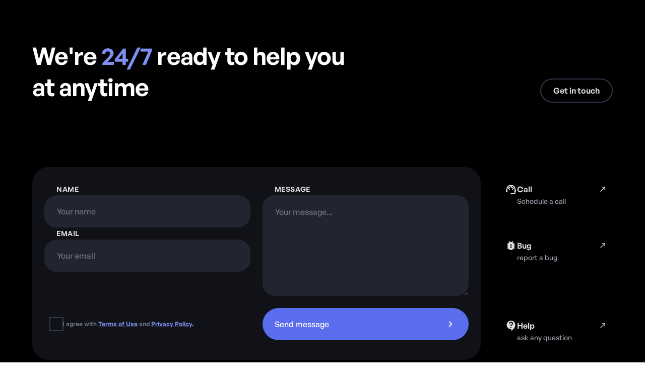

--- FILE ---
content_type: text/html
request_url: https://midas-collection.webflow.io/contact/01
body_size: 3829
content:
<!DOCTYPE html><!-- Last Published: Thu May 01 2025 05:29:56 GMT+0000 (Coordinated Universal Time) --><html data-wf-domain="midas-collection.webflow.io" data-wf-page="665e5aa9c8908f9add6763b1" data-wf-site="6295c938f3397310d76fb6be"><head><meta charset="utf-8"/><title>Webflow Contact Component | Midas UI Collection</title><meta content="Midas is a dark and modern UI website template, designed for use with both Webflow and Figma. This template boasts a clean and minimal aesthetic, offering a professional look and feel to your website." name="description"/><meta content="Webflow Contact Component | Midas UI Collection" property="og:title"/><meta content="Midas is a dark and modern UI website template, designed for use with both Webflow and Figma. This template boasts a clean and minimal aesthetic, offering a professional look and feel to your website." property="og:description"/><meta content="https://cdn.prod.website-files.com/6295c938f3397310d76fb6be/6401633c72705773b665665e_OpenGraph.png" property="og:image"/><meta content="Webflow Contact Component | Midas UI Collection" property="twitter:title"/><meta content="Midas is a dark and modern UI website template, designed for use with both Webflow and Figma. This template boasts a clean and minimal aesthetic, offering a professional look and feel to your website." property="twitter:description"/><meta content="https://cdn.prod.website-files.com/6295c938f3397310d76fb6be/6401633c72705773b665665e_OpenGraph.png" property="twitter:image"/><meta property="og:type" content="website"/><meta content="summary_large_image" name="twitter:card"/><meta content="width=device-width, initial-scale=1" name="viewport"/><link href="https://cdn.prod.website-files.com/6295c938f3397310d76fb6be/css/midas-collection.shared.ecf001ed0.css" rel="stylesheet" type="text/css"/><link href="https://fonts.googleapis.com" rel="preconnect"/><link href="https://fonts.gstatic.com" rel="preconnect" crossorigin="anonymous"/><script src="https://ajax.googleapis.com/ajax/libs/webfont/1.6.26/webfont.js" type="text/javascript"></script><script type="text/javascript">WebFont.load({  google: {    families: ["Inter:100,200,300,regular,500,600,700"]  }});</script><script type="text/javascript">!function(o,c){var n=c.documentElement,t=" w-mod-";n.className+=t+"js",("ontouchstart"in o||o.DocumentTouch&&c instanceof DocumentTouch)&&(n.className+=t+"touch")}(window,document);</script><link href="https://cdn.prod.website-files.com/6295c938f3397310d76fb6be/667009653f645da383b78b53_Favicon.png" rel="shortcut icon" type="image/x-icon"/><link href="https://cdn.prod.website-files.com/6295c938f3397310d76fb6be/6670096713ceb8d323cce20d_Webclip.png" rel="apple-touch-icon"/></head><body><section class="section-regular"><div class="container-regular"><div class="contact-header"><h3 class="h3-heading">We&#x27;re <span class="text-color-blue">24/7</span> ready to help you<br/>at anytime</h3><a href="#" class="button-outline w-inline-block"><div>Get in touch</div></a></div><div class="w-layout-grid contact-grid"><div id="w-node-_3d65a725-02cb-3369-07d3-10f2336ecce3-dd6763b1" class="contact-card"><div class="w-form"><form id="email-form" name="email-form" data-name="Email Form" method="get" class="contact-form" data-wf-page-id="665e5aa9c8908f9add6763b1" data-wf-element-id="3d65a725-02cb-3369-07d3-10f2336ecce5"><div class="w-layout-grid contact-form-grid"><div class="column-x-large"><div class="column-regular"><label for="Name-2" class="contact-field-label">Name</label><input class="contact-text-field w-input" maxlength="256" name="Name-2" data-name="Name 2" placeholder="Your name" type="text" id="Name-2"/></div><div class="column-regular"><label for="email-2" class="contact-field-label">Emaıl</label><input class="contact-text-field w-input" maxlength="256" name="email-2" data-name="Email 2" placeholder="Your email" type="email" id="email-2"/></div></div><div class="column-regular"><label for="Form-Message-2" class="contact-field-label">Message</label><textarea placeholder="Your message..." maxlength="5000" id="Form-Message" name="Message" data-name="field" class="contact-text-area w-input"></textarea></div><div id="w-node-_3d65a725-02cb-3369-07d3-10f2336eccf3-dd6763b1" class="contact-checkbox-wrapper"><label class="w-checkbox contact-checkbox-field"><div class="w-checkbox-input w-checkbox-input--inputType-custom contact-checkbox"></div><input type="checkbox" id="checkbox-3" name="checkbox-3" data-name="Checkbox 3" required="" style="opacity:0;position:absolute;z-index:-1"/><span class="contact-checkbox-label w-form-label" for="checkbox-3">I agree with <span class="contact-checkbox-span">Terms of Use</span> and <span class="contact-checkbox-span">Privacy Policy.</span></span></label></div><a href="#" class="contact-submit-button w-inline-block"><div>Send message</div><div class="icon-regular w-embed"><svg width="24" height="24" viewBox="0 0 24 24" fill="none" xmlns="http://www.w3.org/2000/svg">
<path d="M9.00002 6.71063C8.61002 7.10063 8.61002 7.73063 9.00002 8.12063L12.88 12.0006L9.00002 15.8806C8.61002 16.2706 8.61002 16.9006 9.00002 17.2906C9.39002 17.6806 10.02 17.6806 10.41 17.2906L15 12.7006C15.39 12.3106 15.39 11.6806 15 11.2906L10.41 6.70063C10.03 6.32063 9.39002 6.32063 9.00002 6.71063Z" fill="currentColor"/>
</svg></div></a></div></form><div class="success-message w-form-done"><div>Thank you! Your submission has been received!</div></div><div class="error-message w-form-fail"><div>Oops! Something went wrong while submitting the form.</div></div></div></div><div id="w-node-_3d65a725-02cb-3369-07d3-10f2336ecd07-dd6763b1" class="contact-feature-card"><div class="column-tiny"><a href="#" class="contact-link-block w-inline-block"><div class="icon-regular w-embed"><svg width="24" height="24" viewBox="0 0 24 24" fill="none" xmlns="http://www.w3.org/2000/svg">
<path d="M21 12.22C21 6.73 16.74 3 12 3C7.31 3 3 6.65 3 12.28C2.4 12.62 2 13.26 2 14V16C2 17.1 2.9 18 4 18C4.55 18 5 17.55 5 17V12.19C5 8.36 7.95 5.01 11.78 4.9C15.74 4.78 19 7.96 19 11.9V19H12C11.45 19 11 19.45 11 20C11 20.55 11.45 21 12 21H19C20.1 21 21 20.1 21 19V17.78C21.59 17.47 22 16.86 22 16.14V13.84C22 13.14 21.59 12.53 21 12.22Z" fill="currentColor"/>
<path d="M9 14C9.55228 14 10 13.5523 10 13C10 12.4477 9.55228 12 9 12C8.44772 12 8 12.4477 8 13C8 13.5523 8.44772 14 9 14Z" fill="currentColor"/>
<path d="M15 14C15.5523 14 16 13.5523 16 13C16 12.4477 15.5523 12 15 12C14.4477 12 14 12.4477 14 13C14 13.5523 14.4477 14 15 14Z" fill="currentColor"/>
<path d="M18 11.03C17.52 8.18 15.04 6 12.05 6C9.02 6 5.76 8.51 6.02 12.45C8.49 11.44 10.35 9.24 10.88 6.56C12.19 9.19 14.88 11 18 11.03Z" fill="currentColor"/>
</svg></div><div class="contact-link-column"><div class="contact-link-title"><div class="subheading-regular">Call</div><div class="contact-feature-title-icon w-embed"><svg width="16" height="16" viewBox="0 0 16 16" fill="none" xmlns="http://www.w3.org/2000/svg">
<path d="M6.19741 3.80253C6.19741 4.17586 6.49741 4.4692 6.86408 4.4692H10.5907L3.33074 11.7292C3.07074 11.9892 3.07074 12.4092 3.33074 12.6692C3.59074 12.9292 4.01074 12.9292 4.27074 12.6692L11.5307 5.4092V9.13586C11.5307 9.50253 11.8307 9.80253 12.1974 9.80253C12.5641 9.80253 12.8641 9.50253 12.8641 9.13586V3.80253C12.8641 3.43586 12.5641 3.13586 12.1974 3.13586H6.86408C6.49741 3.13586 6.19741 3.43586 6.19741 3.80253Z" fill="currentColor"/>
</svg></div></div><div class="paragraph-small">Schedule a call</div></div></a><a href="#" class="contact-link-block w-inline-block"><div class="icon-regular w-embed"><svg width="24" height="24" viewBox="0 0 24 24" fill="none" xmlns="http://www.w3.org/2000/svg">
<path d="M19 7.79624H17.19C16.74 7.01624 16.12 6.34624 15.37 5.83624L16.3 4.90624C16.69 4.51624 16.69 3.88624 16.3 3.49624C15.91 3.10624 15.28 3.10624 14.89 3.49624L13.42 4.96624C12.96 4.85624 12.49 4.79624 12 4.79624C11.51 4.79624 11.04 4.85624 10.59 4.96624L9.11 3.49624C8.72 3.10624 8.09 3.10624 7.7 3.49624C7.31 3.88624 7.31 4.51624 7.7 4.90624L8.62 5.83624C7.88 6.34624 7.26 7.01624 6.81 7.79624H5C4.45 7.79624 4 8.24623 4 8.79624C4 9.34624 4.45 9.79624 5 9.79624H6.09C6.04 10.1262 6 10.4562 6 10.7962V11.7962H5C4.45 11.7962 4 12.2462 4 12.7962C4 13.3462 4.45 13.7962 5 13.7962H6V14.7962C6 15.1362 6.04 15.4662 6.09 15.7962H5C4.45 15.7962 4 16.2462 4 16.7962C4 17.3462 4.45 17.7962 5 17.7962H6.81C7.85 19.5862 9.78 20.7962 12 20.7962C14.22 20.7962 16.15 19.5862 17.19 17.7962H19C19.55 17.7962 20 17.3462 20 16.7962C20 16.2462 19.55 15.7962 19 15.7962H17.91C17.96 15.4662 18 15.1362 18 14.7962V13.7962H19C19.55 13.7962 20 13.3462 20 12.7962C20 12.2462 19.55 11.7962 19 11.7962H18V10.7962C18 10.4562 17.96 10.1262 17.91 9.79624H19C19.55 9.79624 20 9.34624 20 8.79624C20 8.24623 19.55 7.79624 19 7.79624ZM13 15.7962H11C10.45 15.7962 10 15.3462 10 14.7962C10 14.2462 10.45 13.7962 11 13.7962H13C13.55 13.7962 14 14.2462 14 14.7962C14 15.3462 13.55 15.7962 13 15.7962ZM13 11.7962H11C10.45 11.7962 10 11.3462 10 10.7962C10 10.2462 10.45 9.79624 11 9.79624H13C13.55 9.79624 14 10.2462 14 10.7962C14 11.3462 13.55 11.7962 13 11.7962Z" fill="currentColor"/>
</svg></div><div class="contact-link-column"><div class="contact-link-title"><div class="subheading-regular">Bug</div><div class="contact-feature-title-icon w-embed"><svg width="16" height="16" viewBox="0 0 16 16" fill="none" xmlns="http://www.w3.org/2000/svg">
<path d="M6.19741 3.80253C6.19741 4.17586 6.49741 4.4692 6.86408 4.4692H10.5907L3.33074 11.7292C3.07074 11.9892 3.07074 12.4092 3.33074 12.6692C3.59074 12.9292 4.01074 12.9292 4.27074 12.6692L11.5307 5.4092V9.13586C11.5307 9.50253 11.8307 9.80253 12.1974 9.80253C12.5641 9.80253 12.8641 9.50253 12.8641 9.13586V3.80253C12.8641 3.43586 12.5641 3.13586 12.1974 3.13586H6.86408C6.49741 3.13586 6.19741 3.43586 6.19741 3.80253Z" fill="currentColor"/>
</svg></div></div><div class="paragraph-small">report a bug</div></div></a></div><a href="#" class="contact-link-block w-inline-block"><div class="icon-regular w-embed"><svg width="24" height="24" viewBox="0 0 24 24" fill="none" xmlns="http://www.w3.org/2000/svg">
<path d="M12 2C7.31 2 3.5 5.81 3.5 10.5C3.5 15.19 7.31 19 12 19H12.5V22C17.36 19.66 20.5 15 20.5 10.5C20.5 5.81 16.69 2 12 2ZM13 16.5H11V14.5H13V16.5ZM13.4 11.72C13.39 11.73 13.38 11.75 13.37 11.77C13.32 11.85 13.27 11.93 13.23 12.01C13.21 12.04 13.2 12.08 13.19 12.12C13.16 12.19 13.13 12.26 13.11 12.33C13.04 12.54 13.01 12.76 13.01 13.01H11C11 12.5 11.08 12.07 11.2 11.71C11.2 11.7 11.2 11.69 11.21 11.68C11.22 11.64 11.25 11.62 11.26 11.58C11.32 11.42 11.39 11.28 11.48 11.14C11.51 11.09 11.55 11.04 11.58 10.99C11.61 10.95 11.63 10.9 11.66 10.87L11.67 10.88C12.51 9.78 13.88 9.44 13.99 8.2C14.08 7.22 13.38 6.27 12.42 6.07C11.38 5.85 10.44 6.46 10.12 7.35C9.98 7.71 9.65 8 9.24 8H9.04C8.44 8 8 7.41 8.17 6.83C8.72 5.01 10.54 3.74 12.6 4.04C14.29 4.29 15.64 5.68 15.93 7.37C16.37 9.81 14.3 10.4 13.4 11.72Z" fill="currentColor"/>
</svg></div><div class="contact-link-column"><div class="contact-link-title"><div class="subheading-regular">Help</div><div class="contact-feature-title-icon w-embed"><svg width="16" height="16" viewBox="0 0 16 16" fill="none" xmlns="http://www.w3.org/2000/svg">
<path d="M6.19741 3.80253C6.19741 4.17586 6.49741 4.4692 6.86408 4.4692H10.5907L3.33074 11.7292C3.07074 11.9892 3.07074 12.4092 3.33074 12.6692C3.59074 12.9292 4.01074 12.9292 4.27074 12.6692L11.5307 5.4092V9.13586C11.5307 9.50253 11.8307 9.80253 12.1974 9.80253C12.5641 9.80253 12.8641 9.50253 12.8641 9.13586V3.80253C12.8641 3.43586 12.5641 3.13586 12.1974 3.13586H6.86408C6.49741 3.13586 6.19741 3.43586 6.19741 3.80253Z" fill="currentColor"/>
</svg></div></div><div class="paragraph-small">ask any question</div></div></a></div></div></div></section><script src="https://d3e54v103j8qbb.cloudfront.net/js/jquery-3.5.1.min.dc5e7f18c8.js?site=6295c938f3397310d76fb6be" type="text/javascript" integrity="sha256-9/aliU8dGd2tb6OSsuzixeV4y/faTqgFtohetphbbj0=" crossorigin="anonymous"></script><script src="https://cdn.prod.website-files.com/6295c938f3397310d76fb6be/js/midas-collection.schunk.4a394eb5af8156f2.js" type="text/javascript"></script><script src="https://cdn.prod.website-files.com/6295c938f3397310d76fb6be/js/midas-collection.schunk.3bf3c06809a02500.js" type="text/javascript"></script><script src="https://cdn.prod.website-files.com/6295c938f3397310d76fb6be/js/midas-collection.schunk.a239d670e06f09d4.js" type="text/javascript"></script><script src="https://cdn.prod.website-files.com/6295c938f3397310d76fb6be/js/midas-collection.schunk.2bc9e6fca8f7af28.js" type="text/javascript"></script><script src="https://cdn.prod.website-files.com/6295c938f3397310d76fb6be/js/midas-collection.6313e287.f4e0d3e17eda5dd4.js" type="text/javascript"></script></body></html>

--- FILE ---
content_type: text/css
request_url: https://cdn.prod.website-files.com/6295c938f3397310d76fb6be/css/midas-collection.shared.ecf001ed0.css
body_size: 23915
content:
html {
  -webkit-text-size-adjust: 100%;
  -ms-text-size-adjust: 100%;
  font-family: sans-serif;
}

body {
  margin: 0;
}

article, aside, details, figcaption, figure, footer, header, hgroup, main, menu, nav, section, summary {
  display: block;
}

audio, canvas, progress, video {
  vertical-align: baseline;
  display: inline-block;
}

audio:not([controls]) {
  height: 0;
  display: none;
}

[hidden], template {
  display: none;
}

a {
  background-color: #0000;
}

a:active, a:hover {
  outline: 0;
}

abbr[title] {
  border-bottom: 1px dotted;
}

b, strong {
  font-weight: bold;
}

dfn {
  font-style: italic;
}

h1 {
  margin: .67em 0;
  font-size: 2em;
}

mark {
  color: #000;
  background: #ff0;
}

small {
  font-size: 80%;
}

sub, sup {
  vertical-align: baseline;
  font-size: 75%;
  line-height: 0;
  position: relative;
}

sup {
  top: -.5em;
}

sub {
  bottom: -.25em;
}

img {
  border: 0;
}

svg:not(:root) {
  overflow: hidden;
}

hr {
  box-sizing: content-box;
  height: 0;
}

pre {
  overflow: auto;
}

code, kbd, pre, samp {
  font-family: monospace;
  font-size: 1em;
}

button, input, optgroup, select, textarea {
  color: inherit;
  font: inherit;
  margin: 0;
}

button {
  overflow: visible;
}

button, select {
  text-transform: none;
}

button, html input[type="button"], input[type="reset"] {
  -webkit-appearance: button;
  cursor: pointer;
}

button[disabled], html input[disabled] {
  cursor: default;
}

button::-moz-focus-inner, input::-moz-focus-inner {
  border: 0;
  padding: 0;
}

input {
  line-height: normal;
}

input[type="checkbox"], input[type="radio"] {
  box-sizing: border-box;
  padding: 0;
}

input[type="number"]::-webkit-inner-spin-button, input[type="number"]::-webkit-outer-spin-button {
  height: auto;
}

input[type="search"] {
  -webkit-appearance: none;
}

input[type="search"]::-webkit-search-cancel-button, input[type="search"]::-webkit-search-decoration {
  -webkit-appearance: none;
}

legend {
  border: 0;
  padding: 0;
}

textarea {
  overflow: auto;
}

optgroup {
  font-weight: bold;
}

table {
  border-collapse: collapse;
  border-spacing: 0;
}

td, th {
  padding: 0;
}

@font-face {
  font-family: webflow-icons;
  src: url("[data-uri]") format("truetype");
  font-weight: normal;
  font-style: normal;
}

[class^="w-icon-"], [class*=" w-icon-"] {
  speak: none;
  font-variant: normal;
  text-transform: none;
  -webkit-font-smoothing: antialiased;
  -moz-osx-font-smoothing: grayscale;
  font-style: normal;
  font-weight: normal;
  line-height: 1;
  font-family: webflow-icons !important;
}

.w-icon-slider-right:before {
  content: "";
}

.w-icon-slider-left:before {
  content: "";
}

.w-icon-nav-menu:before {
  content: "";
}

.w-icon-arrow-down:before, .w-icon-dropdown-toggle:before {
  content: "";
}

.w-icon-file-upload-remove:before {
  content: "";
}

.w-icon-file-upload-icon:before {
  content: "";
}

* {
  box-sizing: border-box;
}

html {
  height: 100%;
}

body {
  color: #333;
  background-color: #fff;
  min-height: 100%;
  margin: 0;
  font-family: Arial, sans-serif;
  font-size: 14px;
  line-height: 20px;
}

img {
  vertical-align: middle;
  max-width: 100%;
  display: inline-block;
}

html.w-mod-touch * {
  background-attachment: scroll !important;
}

.w-block {
  display: block;
}

.w-inline-block {
  max-width: 100%;
  display: inline-block;
}

.w-clearfix:before, .w-clearfix:after {
  content: " ";
  grid-area: 1 / 1 / 2 / 2;
  display: table;
}

.w-clearfix:after {
  clear: both;
}

.w-hidden {
  display: none;
}

.w-button {
  color: #fff;
  line-height: inherit;
  cursor: pointer;
  background-color: #3898ec;
  border: 0;
  border-radius: 0;
  padding: 9px 15px;
  text-decoration: none;
  display: inline-block;
}

input.w-button {
  -webkit-appearance: button;
}

html[data-w-dynpage] [data-w-cloak] {
  color: #0000 !important;
}

.w-code-block {
  margin: unset;
}

pre.w-code-block code {
  all: inherit;
}

.w-optimization {
  display: contents;
}

.w-webflow-badge, .w-webflow-badge > img {
  box-sizing: unset;
  width: unset;
  height: unset;
  max-height: unset;
  max-width: unset;
  min-height: unset;
  min-width: unset;
  margin: unset;
  padding: unset;
  float: unset;
  clear: unset;
  border: unset;
  border-radius: unset;
  background: unset;
  background-image: unset;
  background-position: unset;
  background-size: unset;
  background-repeat: unset;
  background-origin: unset;
  background-clip: unset;
  background-attachment: unset;
  background-color: unset;
  box-shadow: unset;
  transform: unset;
  direction: unset;
  font-family: unset;
  font-weight: unset;
  color: unset;
  font-size: unset;
  line-height: unset;
  font-style: unset;
  font-variant: unset;
  text-align: unset;
  letter-spacing: unset;
  -webkit-text-decoration: unset;
  text-decoration: unset;
  text-indent: unset;
  text-transform: unset;
  list-style-type: unset;
  text-shadow: unset;
  vertical-align: unset;
  cursor: unset;
  white-space: unset;
  word-break: unset;
  word-spacing: unset;
  word-wrap: unset;
  transition: unset;
}

.w-webflow-badge {
  white-space: nowrap;
  cursor: pointer;
  box-shadow: 0 0 0 1px #0000001a, 0 1px 3px #0000001a;
  visibility: visible !important;
  opacity: 1 !important;
  z-index: 2147483647 !important;
  color: #aaadb0 !important;
  overflow: unset !important;
  background-color: #fff !important;
  border-radius: 3px !important;
  width: auto !important;
  height: auto !important;
  margin: 0 !important;
  padding: 6px !important;
  font-size: 12px !important;
  line-height: 14px !important;
  text-decoration: none !important;
  display: inline-block !important;
  position: fixed !important;
  inset: auto 12px 12px auto !important;
  transform: none !important;
}

.w-webflow-badge > img {
  position: unset;
  visibility: unset !important;
  opacity: 1 !important;
  vertical-align: middle !important;
  display: inline-block !important;
}

h1, h2, h3, h4, h5, h6 {
  margin-bottom: 10px;
  font-weight: bold;
}

h1 {
  margin-top: 20px;
  font-size: 38px;
  line-height: 44px;
}

h2 {
  margin-top: 20px;
  font-size: 32px;
  line-height: 36px;
}

h3 {
  margin-top: 20px;
  font-size: 24px;
  line-height: 30px;
}

h4 {
  margin-top: 10px;
  font-size: 18px;
  line-height: 24px;
}

h5 {
  margin-top: 10px;
  font-size: 14px;
  line-height: 20px;
}

h6 {
  margin-top: 10px;
  font-size: 12px;
  line-height: 18px;
}

p {
  margin-top: 0;
  margin-bottom: 10px;
}

blockquote {
  border-left: 5px solid #e2e2e2;
  margin: 0 0 10px;
  padding: 10px 20px;
  font-size: 18px;
  line-height: 22px;
}

figure {
  margin: 0 0 10px;
}

figcaption {
  text-align: center;
  margin-top: 5px;
}

ul, ol {
  margin-top: 0;
  margin-bottom: 10px;
  padding-left: 40px;
}

.w-list-unstyled {
  padding-left: 0;
  list-style: none;
}

.w-embed:before, .w-embed:after {
  content: " ";
  grid-area: 1 / 1 / 2 / 2;
  display: table;
}

.w-embed:after {
  clear: both;
}

.w-video {
  width: 100%;
  padding: 0;
  position: relative;
}

.w-video iframe, .w-video object, .w-video embed {
  border: none;
  width: 100%;
  height: 100%;
  position: absolute;
  top: 0;
  left: 0;
}

fieldset {
  border: 0;
  margin: 0;
  padding: 0;
}

button, [type="button"], [type="reset"] {
  cursor: pointer;
  -webkit-appearance: button;
  border: 0;
}

.w-form {
  margin: 0 0 15px;
}

.w-form-done {
  text-align: center;
  background-color: #ddd;
  padding: 20px;
  display: none;
}

.w-form-fail {
  background-color: #ffdede;
  margin-top: 10px;
  padding: 10px;
  display: none;
}

label {
  margin-bottom: 5px;
  font-weight: bold;
  display: block;
}

.w-input, .w-select {
  color: #333;
  vertical-align: middle;
  background-color: #fff;
  border: 1px solid #ccc;
  width: 100%;
  height: 38px;
  margin-bottom: 10px;
  padding: 8px 12px;
  font-size: 14px;
  line-height: 1.42857;
  display: block;
}

.w-input::placeholder, .w-select::placeholder {
  color: #999;
}

.w-input:focus, .w-select:focus {
  border-color: #3898ec;
  outline: 0;
}

.w-input[disabled], .w-select[disabled], .w-input[readonly], .w-select[readonly], fieldset[disabled] .w-input, fieldset[disabled] .w-select {
  cursor: not-allowed;
}

.w-input[disabled]:not(.w-input-disabled), .w-select[disabled]:not(.w-input-disabled), .w-input[readonly], .w-select[readonly], fieldset[disabled]:not(.w-input-disabled) .w-input, fieldset[disabled]:not(.w-input-disabled) .w-select {
  background-color: #eee;
}

textarea.w-input, textarea.w-select {
  height: auto;
}

.w-select {
  background-color: #f3f3f3;
}

.w-select[multiple] {
  height: auto;
}

.w-form-label {
  cursor: pointer;
  margin-bottom: 0;
  font-weight: normal;
  display: inline-block;
}

.w-radio {
  margin-bottom: 5px;
  padding-left: 20px;
  display: block;
}

.w-radio:before, .w-radio:after {
  content: " ";
  grid-area: 1 / 1 / 2 / 2;
  display: table;
}

.w-radio:after {
  clear: both;
}

.w-radio-input {
  float: left;
  margin: 3px 0 0 -20px;
  line-height: normal;
}

.w-file-upload {
  margin-bottom: 10px;
  display: block;
}

.w-file-upload-input {
  opacity: 0;
  z-index: -100;
  width: .1px;
  height: .1px;
  position: absolute;
  overflow: hidden;
}

.w-file-upload-default, .w-file-upload-uploading, .w-file-upload-success {
  color: #333;
  display: inline-block;
}

.w-file-upload-error {
  margin-top: 10px;
  display: block;
}

.w-file-upload-default.w-hidden, .w-file-upload-uploading.w-hidden, .w-file-upload-error.w-hidden, .w-file-upload-success.w-hidden {
  display: none;
}

.w-file-upload-uploading-btn {
  cursor: pointer;
  background-color: #fafafa;
  border: 1px solid #ccc;
  margin: 0;
  padding: 8px 12px;
  font-size: 14px;
  font-weight: normal;
  display: flex;
}

.w-file-upload-file {
  background-color: #fafafa;
  border: 1px solid #ccc;
  flex-grow: 1;
  justify-content: space-between;
  margin: 0;
  padding: 8px 9px 8px 11px;
  display: flex;
}

.w-file-upload-file-name {
  font-size: 14px;
  font-weight: normal;
  display: block;
}

.w-file-remove-link {
  cursor: pointer;
  width: auto;
  height: auto;
  margin-top: 3px;
  margin-left: 10px;
  padding: 3px;
  display: block;
}

.w-icon-file-upload-remove {
  margin: auto;
  font-size: 10px;
}

.w-file-upload-error-msg {
  color: #ea384c;
  padding: 2px 0;
  display: inline-block;
}

.w-file-upload-info {
  padding: 0 12px;
  line-height: 38px;
  display: inline-block;
}

.w-file-upload-label {
  cursor: pointer;
  background-color: #fafafa;
  border: 1px solid #ccc;
  margin: 0;
  padding: 8px 12px;
  font-size: 14px;
  font-weight: normal;
  display: inline-block;
}

.w-icon-file-upload-icon, .w-icon-file-upload-uploading {
  width: 20px;
  margin-right: 8px;
  display: inline-block;
}

.w-icon-file-upload-uploading {
  height: 20px;
}

.w-container {
  max-width: 940px;
  margin-left: auto;
  margin-right: auto;
}

.w-container:before, .w-container:after {
  content: " ";
  grid-area: 1 / 1 / 2 / 2;
  display: table;
}

.w-container:after {
  clear: both;
}

.w-container .w-row {
  margin-left: -10px;
  margin-right: -10px;
}

.w-row:before, .w-row:after {
  content: " ";
  grid-area: 1 / 1 / 2 / 2;
  display: table;
}

.w-row:after {
  clear: both;
}

.w-row .w-row {
  margin-left: 0;
  margin-right: 0;
}

.w-col {
  float: left;
  width: 100%;
  min-height: 1px;
  padding-left: 10px;
  padding-right: 10px;
  position: relative;
}

.w-col .w-col {
  padding-left: 0;
  padding-right: 0;
}

.w-col-1 {
  width: 8.33333%;
}

.w-col-2 {
  width: 16.6667%;
}

.w-col-3 {
  width: 25%;
}

.w-col-4 {
  width: 33.3333%;
}

.w-col-5 {
  width: 41.6667%;
}

.w-col-6 {
  width: 50%;
}

.w-col-7 {
  width: 58.3333%;
}

.w-col-8 {
  width: 66.6667%;
}

.w-col-9 {
  width: 75%;
}

.w-col-10 {
  width: 83.3333%;
}

.w-col-11 {
  width: 91.6667%;
}

.w-col-12 {
  width: 100%;
}

.w-hidden-main {
  display: none !important;
}

@media screen and (max-width: 991px) {
  .w-container {
    max-width: 728px;
  }

  .w-hidden-main {
    display: inherit !important;
  }

  .w-hidden-medium {
    display: none !important;
  }

  .w-col-medium-1 {
    width: 8.33333%;
  }

  .w-col-medium-2 {
    width: 16.6667%;
  }

  .w-col-medium-3 {
    width: 25%;
  }

  .w-col-medium-4 {
    width: 33.3333%;
  }

  .w-col-medium-5 {
    width: 41.6667%;
  }

  .w-col-medium-6 {
    width: 50%;
  }

  .w-col-medium-7 {
    width: 58.3333%;
  }

  .w-col-medium-8 {
    width: 66.6667%;
  }

  .w-col-medium-9 {
    width: 75%;
  }

  .w-col-medium-10 {
    width: 83.3333%;
  }

  .w-col-medium-11 {
    width: 91.6667%;
  }

  .w-col-medium-12 {
    width: 100%;
  }

  .w-col-stack {
    width: 100%;
    left: auto;
    right: auto;
  }
}

@media screen and (max-width: 767px) {
  .w-hidden-main, .w-hidden-medium {
    display: inherit !important;
  }

  .w-hidden-small {
    display: none !important;
  }

  .w-row, .w-container .w-row {
    margin-left: 0;
    margin-right: 0;
  }

  .w-col {
    width: 100%;
    left: auto;
    right: auto;
  }

  .w-col-small-1 {
    width: 8.33333%;
  }

  .w-col-small-2 {
    width: 16.6667%;
  }

  .w-col-small-3 {
    width: 25%;
  }

  .w-col-small-4 {
    width: 33.3333%;
  }

  .w-col-small-5 {
    width: 41.6667%;
  }

  .w-col-small-6 {
    width: 50%;
  }

  .w-col-small-7 {
    width: 58.3333%;
  }

  .w-col-small-8 {
    width: 66.6667%;
  }

  .w-col-small-9 {
    width: 75%;
  }

  .w-col-small-10 {
    width: 83.3333%;
  }

  .w-col-small-11 {
    width: 91.6667%;
  }

  .w-col-small-12 {
    width: 100%;
  }
}

@media screen and (max-width: 479px) {
  .w-container {
    max-width: none;
  }

  .w-hidden-main, .w-hidden-medium, .w-hidden-small {
    display: inherit !important;
  }

  .w-hidden-tiny {
    display: none !important;
  }

  .w-col {
    width: 100%;
  }

  .w-col-tiny-1 {
    width: 8.33333%;
  }

  .w-col-tiny-2 {
    width: 16.6667%;
  }

  .w-col-tiny-3 {
    width: 25%;
  }

  .w-col-tiny-4 {
    width: 33.3333%;
  }

  .w-col-tiny-5 {
    width: 41.6667%;
  }

  .w-col-tiny-6 {
    width: 50%;
  }

  .w-col-tiny-7 {
    width: 58.3333%;
  }

  .w-col-tiny-8 {
    width: 66.6667%;
  }

  .w-col-tiny-9 {
    width: 75%;
  }

  .w-col-tiny-10 {
    width: 83.3333%;
  }

  .w-col-tiny-11 {
    width: 91.6667%;
  }

  .w-col-tiny-12 {
    width: 100%;
  }
}

.w-widget {
  position: relative;
}

.w-widget-map {
  width: 100%;
  height: 400px;
}

.w-widget-map label {
  width: auto;
  display: inline;
}

.w-widget-map img {
  max-width: inherit;
}

.w-widget-map .gm-style-iw {
  text-align: center;
}

.w-widget-map .gm-style-iw > button {
  display: none !important;
}

.w-widget-twitter {
  overflow: hidden;
}

.w-widget-twitter-count-shim {
  vertical-align: top;
  text-align: center;
  background: #fff;
  border: 1px solid #758696;
  border-radius: 3px;
  width: 28px;
  height: 20px;
  display: inline-block;
  position: relative;
}

.w-widget-twitter-count-shim * {
  pointer-events: none;
  -webkit-user-select: none;
  user-select: none;
}

.w-widget-twitter-count-shim .w-widget-twitter-count-inner {
  text-align: center;
  color: #999;
  font-family: serif;
  font-size: 15px;
  line-height: 12px;
  position: relative;
}

.w-widget-twitter-count-shim .w-widget-twitter-count-clear {
  display: block;
  position: relative;
}

.w-widget-twitter-count-shim.w--large {
  width: 36px;
  height: 28px;
}

.w-widget-twitter-count-shim.w--large .w-widget-twitter-count-inner {
  font-size: 18px;
  line-height: 18px;
}

.w-widget-twitter-count-shim:not(.w--vertical) {
  margin-left: 5px;
  margin-right: 8px;
}

.w-widget-twitter-count-shim:not(.w--vertical).w--large {
  margin-left: 6px;
}

.w-widget-twitter-count-shim:not(.w--vertical):before, .w-widget-twitter-count-shim:not(.w--vertical):after {
  content: " ";
  pointer-events: none;
  border: solid #0000;
  width: 0;
  height: 0;
  position: absolute;
  top: 50%;
  left: 0;
}

.w-widget-twitter-count-shim:not(.w--vertical):before {
  border-width: 4px;
  border-color: #75869600 #5d6c7b #75869600 #75869600;
  margin-top: -4px;
  margin-left: -9px;
}

.w-widget-twitter-count-shim:not(.w--vertical).w--large:before {
  border-width: 5px;
  margin-top: -5px;
  margin-left: -10px;
}

.w-widget-twitter-count-shim:not(.w--vertical):after {
  border-width: 4px;
  border-color: #fff0 #fff #fff0 #fff0;
  margin-top: -4px;
  margin-left: -8px;
}

.w-widget-twitter-count-shim:not(.w--vertical).w--large:after {
  border-width: 5px;
  margin-top: -5px;
  margin-left: -9px;
}

.w-widget-twitter-count-shim.w--vertical {
  width: 61px;
  height: 33px;
  margin-bottom: 8px;
}

.w-widget-twitter-count-shim.w--vertical:before, .w-widget-twitter-count-shim.w--vertical:after {
  content: " ";
  pointer-events: none;
  border: solid #0000;
  width: 0;
  height: 0;
  position: absolute;
  top: 100%;
  left: 50%;
}

.w-widget-twitter-count-shim.w--vertical:before {
  border-width: 5px;
  border-color: #5d6c7b #75869600 #75869600;
  margin-left: -5px;
}

.w-widget-twitter-count-shim.w--vertical:after {
  border-width: 4px;
  border-color: #fff #fff0 #fff0;
  margin-left: -4px;
}

.w-widget-twitter-count-shim.w--vertical .w-widget-twitter-count-inner {
  font-size: 18px;
  line-height: 22px;
}

.w-widget-twitter-count-shim.w--vertical.w--large {
  width: 76px;
}

.w-background-video {
  color: #fff;
  height: 500px;
  position: relative;
  overflow: hidden;
}

.w-background-video > video {
  object-fit: cover;
  z-index: -100;
  background-position: 50%;
  background-size: cover;
  width: 100%;
  height: 100%;
  margin: auto;
  position: absolute;
  inset: -100%;
}

.w-background-video > video::-webkit-media-controls-start-playback-button {
  -webkit-appearance: none;
  display: none !important;
}

.w-background-video--control {
  background-color: #0000;
  padding: 0;
  position: absolute;
  bottom: 1em;
  right: 1em;
}

.w-background-video--control > [hidden] {
  display: none !important;
}

.w-slider {
  text-align: center;
  clear: both;
  -webkit-tap-highlight-color: #0000;
  tap-highlight-color: #0000;
  background: #ddd;
  height: 300px;
  position: relative;
}

.w-slider-mask {
  z-index: 1;
  white-space: nowrap;
  height: 100%;
  display: block;
  position: relative;
  left: 0;
  right: 0;
  overflow: hidden;
}

.w-slide {
  vertical-align: top;
  white-space: normal;
  text-align: left;
  width: 100%;
  height: 100%;
  display: inline-block;
  position: relative;
}

.w-slider-nav {
  z-index: 2;
  text-align: center;
  -webkit-tap-highlight-color: #0000;
  tap-highlight-color: #0000;
  height: 40px;
  margin: auto;
  padding-top: 10px;
  position: absolute;
  inset: auto 0 0;
}

.w-slider-nav.w-round > div {
  border-radius: 100%;
}

.w-slider-nav.w-num > div {
  font-size: inherit;
  line-height: inherit;
  width: auto;
  height: auto;
  padding: .2em .5em;
}

.w-slider-nav.w-shadow > div {
  box-shadow: 0 0 3px #3336;
}

.w-slider-nav-invert {
  color: #fff;
}

.w-slider-nav-invert > div {
  background-color: #2226;
}

.w-slider-nav-invert > div.w-active {
  background-color: #222;
}

.w-slider-dot {
  cursor: pointer;
  background-color: #fff6;
  width: 1em;
  height: 1em;
  margin: 0 3px .5em;
  transition: background-color .1s, color .1s;
  display: inline-block;
  position: relative;
}

.w-slider-dot.w-active {
  background-color: #fff;
}

.w-slider-dot:focus {
  outline: none;
  box-shadow: 0 0 0 2px #fff;
}

.w-slider-dot:focus.w-active {
  box-shadow: none;
}

.w-slider-arrow-left, .w-slider-arrow-right {
  cursor: pointer;
  color: #fff;
  -webkit-tap-highlight-color: #0000;
  tap-highlight-color: #0000;
  -webkit-user-select: none;
  user-select: none;
  width: 80px;
  margin: auto;
  font-size: 40px;
  position: absolute;
  inset: 0;
  overflow: hidden;
}

.w-slider-arrow-left [class^="w-icon-"], .w-slider-arrow-right [class^="w-icon-"], .w-slider-arrow-left [class*=" w-icon-"], .w-slider-arrow-right [class*=" w-icon-"] {
  position: absolute;
}

.w-slider-arrow-left:focus, .w-slider-arrow-right:focus {
  outline: 0;
}

.w-slider-arrow-left {
  z-index: 3;
  right: auto;
}

.w-slider-arrow-right {
  z-index: 4;
  left: auto;
}

.w-icon-slider-left, .w-icon-slider-right {
  width: 1em;
  height: 1em;
  margin: auto;
  inset: 0;
}

.w-slider-aria-label {
  clip: rect(0 0 0 0);
  border: 0;
  width: 1px;
  height: 1px;
  margin: -1px;
  padding: 0;
  position: absolute;
  overflow: hidden;
}

.w-slider-force-show {
  display: block !important;
}

.w-dropdown {
  text-align: left;
  z-index: 900;
  margin-left: auto;
  margin-right: auto;
  display: inline-block;
  position: relative;
}

.w-dropdown-btn, .w-dropdown-toggle, .w-dropdown-link {
  vertical-align: top;
  color: #222;
  text-align: left;
  white-space: nowrap;
  margin-left: auto;
  margin-right: auto;
  padding: 20px;
  text-decoration: none;
  position: relative;
}

.w-dropdown-toggle {
  -webkit-user-select: none;
  user-select: none;
  cursor: pointer;
  padding-right: 40px;
  display: inline-block;
}

.w-dropdown-toggle:focus {
  outline: 0;
}

.w-icon-dropdown-toggle {
  width: 1em;
  height: 1em;
  margin: auto 20px auto auto;
  position: absolute;
  top: 0;
  bottom: 0;
  right: 0;
}

.w-dropdown-list {
  background: #ddd;
  min-width: 100%;
  display: none;
  position: absolute;
}

.w-dropdown-list.w--open {
  display: block;
}

.w-dropdown-link {
  color: #222;
  padding: 10px 20px;
  display: block;
}

.w-dropdown-link.w--current {
  color: #0082f3;
}

.w-dropdown-link:focus {
  outline: 0;
}

@media screen and (max-width: 767px) {
  .w-nav-brand {
    padding-left: 10px;
  }
}

.w-lightbox-backdrop {
  cursor: auto;
  letter-spacing: normal;
  text-indent: 0;
  text-shadow: none;
  text-transform: none;
  visibility: visible;
  white-space: normal;
  word-break: normal;
  word-spacing: normal;
  word-wrap: normal;
  color: #fff;
  text-align: center;
  z-index: 2000;
  opacity: 0;
  -webkit-user-select: none;
  -moz-user-select: none;
  -webkit-tap-highlight-color: transparent;
  background: #000000e6;
  outline: 0;
  font-family: Helvetica Neue, Helvetica, Ubuntu, Segoe UI, Verdana, sans-serif;
  font-size: 17px;
  font-style: normal;
  font-weight: 300;
  line-height: 1.2;
  list-style: disc;
  position: fixed;
  inset: 0;
  -webkit-transform: translate(0);
}

.w-lightbox-backdrop, .w-lightbox-container {
  -webkit-overflow-scrolling: touch;
  height: 100%;
  overflow: auto;
}

.w-lightbox-content {
  height: 100vh;
  position: relative;
  overflow: hidden;
}

.w-lightbox-view {
  opacity: 0;
  width: 100vw;
  height: 100vh;
  position: absolute;
}

.w-lightbox-view:before {
  content: "";
  height: 100vh;
}

.w-lightbox-group, .w-lightbox-group .w-lightbox-view, .w-lightbox-group .w-lightbox-view:before {
  height: 86vh;
}

.w-lightbox-frame, .w-lightbox-view:before {
  vertical-align: middle;
  display: inline-block;
}

.w-lightbox-figure {
  margin: 0;
  position: relative;
}

.w-lightbox-group .w-lightbox-figure {
  cursor: pointer;
}

.w-lightbox-img {
  width: auto;
  max-width: none;
  height: auto;
}

.w-lightbox-image {
  float: none;
  max-width: 100vw;
  max-height: 100vh;
  display: block;
}

.w-lightbox-group .w-lightbox-image {
  max-height: 86vh;
}

.w-lightbox-caption {
  text-align: left;
  text-overflow: ellipsis;
  white-space: nowrap;
  background: #0006;
  padding: .5em 1em;
  position: absolute;
  bottom: 0;
  left: 0;
  right: 0;
  overflow: hidden;
}

.w-lightbox-embed {
  width: 100%;
  height: 100%;
  position: absolute;
  inset: 0;
}

.w-lightbox-control {
  cursor: pointer;
  background-position: center;
  background-repeat: no-repeat;
  background-size: 24px;
  width: 4em;
  transition: all .3s;
  position: absolute;
  top: 0;
}

.w-lightbox-left {
  background-image: url("[data-uri]");
  display: none;
  bottom: 0;
  left: 0;
}

.w-lightbox-right {
  background-image: url("[data-uri]");
  display: none;
  bottom: 0;
  right: 0;
}

.w-lightbox-close {
  background-image: url("[data-uri]");
  background-size: 18px;
  height: 2.6em;
  right: 0;
}

.w-lightbox-strip {
  white-space: nowrap;
  padding: 0 1vh;
  line-height: 0;
  position: absolute;
  bottom: 0;
  left: 0;
  right: 0;
  overflow: auto hidden;
}

.w-lightbox-item {
  box-sizing: content-box;
  cursor: pointer;
  width: 10vh;
  padding: 2vh 1vh;
  display: inline-block;
  -webkit-transform: translate3d(0, 0, 0);
}

.w-lightbox-active {
  opacity: .3;
}

.w-lightbox-thumbnail {
  background: #222;
  height: 10vh;
  position: relative;
  overflow: hidden;
}

.w-lightbox-thumbnail-image {
  position: absolute;
  top: 0;
  left: 0;
}

.w-lightbox-thumbnail .w-lightbox-tall {
  width: 100%;
  top: 50%;
  transform: translate(0, -50%);
}

.w-lightbox-thumbnail .w-lightbox-wide {
  height: 100%;
  left: 50%;
  transform: translate(-50%);
}

.w-lightbox-spinner {
  box-sizing: border-box;
  border: 5px solid #0006;
  border-radius: 50%;
  width: 40px;
  height: 40px;
  margin-top: -20px;
  margin-left: -20px;
  animation: .8s linear infinite spin;
  position: absolute;
  top: 50%;
  left: 50%;
}

.w-lightbox-spinner:after {
  content: "";
  border: 3px solid #0000;
  border-bottom-color: #fff;
  border-radius: 50%;
  position: absolute;
  inset: -4px;
}

.w-lightbox-hide {
  display: none;
}

.w-lightbox-noscroll {
  overflow: hidden;
}

@media (min-width: 768px) {
  .w-lightbox-content {
    height: 96vh;
    margin-top: 2vh;
  }

  .w-lightbox-view, .w-lightbox-view:before {
    height: 96vh;
  }

  .w-lightbox-group, .w-lightbox-group .w-lightbox-view, .w-lightbox-group .w-lightbox-view:before {
    height: 84vh;
  }

  .w-lightbox-image {
    max-width: 96vw;
    max-height: 96vh;
  }

  .w-lightbox-group .w-lightbox-image {
    max-width: 82.3vw;
    max-height: 84vh;
  }

  .w-lightbox-left, .w-lightbox-right {
    opacity: .5;
    display: block;
  }

  .w-lightbox-close {
    opacity: .8;
  }

  .w-lightbox-control:hover {
    opacity: 1;
  }
}

.w-lightbox-inactive, .w-lightbox-inactive:hover {
  opacity: 0;
}

.w-richtext:before, .w-richtext:after {
  content: " ";
  grid-area: 1 / 1 / 2 / 2;
  display: table;
}

.w-richtext:after {
  clear: both;
}

.w-richtext[contenteditable="true"]:before, .w-richtext[contenteditable="true"]:after {
  white-space: initial;
}

.w-richtext ol, .w-richtext ul {
  overflow: hidden;
}

.w-richtext .w-richtext-figure-selected.w-richtext-figure-type-video div:after, .w-richtext .w-richtext-figure-selected[data-rt-type="video"] div:after, .w-richtext .w-richtext-figure-selected.w-richtext-figure-type-image div, .w-richtext .w-richtext-figure-selected[data-rt-type="image"] div {
  outline: 2px solid #2895f7;
}

.w-richtext figure.w-richtext-figure-type-video > div:after, .w-richtext figure[data-rt-type="video"] > div:after {
  content: "";
  display: none;
  position: absolute;
  inset: 0;
}

.w-richtext figure {
  max-width: 60%;
  position: relative;
}

.w-richtext figure > div:before {
  cursor: default !important;
}

.w-richtext figure img {
  width: 100%;
}

.w-richtext figure figcaption.w-richtext-figcaption-placeholder {
  opacity: .6;
}

.w-richtext figure div {
  color: #0000;
  font-size: 0;
}

.w-richtext figure.w-richtext-figure-type-image, .w-richtext figure[data-rt-type="image"] {
  display: table;
}

.w-richtext figure.w-richtext-figure-type-image > div, .w-richtext figure[data-rt-type="image"] > div {
  display: inline-block;
}

.w-richtext figure.w-richtext-figure-type-image > figcaption, .w-richtext figure[data-rt-type="image"] > figcaption {
  caption-side: bottom;
  display: table-caption;
}

.w-richtext figure.w-richtext-figure-type-video, .w-richtext figure[data-rt-type="video"] {
  width: 60%;
  height: 0;
}

.w-richtext figure.w-richtext-figure-type-video iframe, .w-richtext figure[data-rt-type="video"] iframe {
  width: 100%;
  height: 100%;
  position: absolute;
  top: 0;
  left: 0;
}

.w-richtext figure.w-richtext-figure-type-video > div, .w-richtext figure[data-rt-type="video"] > div {
  width: 100%;
}

.w-richtext figure.w-richtext-align-center {
  clear: both;
  margin-left: auto;
  margin-right: auto;
}

.w-richtext figure.w-richtext-align-center.w-richtext-figure-type-image > div, .w-richtext figure.w-richtext-align-center[data-rt-type="image"] > div {
  max-width: 100%;
}

.w-richtext figure.w-richtext-align-normal {
  clear: both;
}

.w-richtext figure.w-richtext-align-fullwidth {
  text-align: center;
  clear: both;
  width: 100%;
  max-width: 100%;
  margin-left: auto;
  margin-right: auto;
  display: block;
}

.w-richtext figure.w-richtext-align-fullwidth > div {
  padding-bottom: inherit;
  display: inline-block;
}

.w-richtext figure.w-richtext-align-fullwidth > figcaption {
  display: block;
}

.w-richtext figure.w-richtext-align-floatleft {
  float: left;
  clear: none;
  margin-right: 15px;
}

.w-richtext figure.w-richtext-align-floatright {
  float: right;
  clear: none;
  margin-left: 15px;
}

.w-nav {
  z-index: 1000;
  background: #ddd;
  position: relative;
}

.w-nav:before, .w-nav:after {
  content: " ";
  grid-area: 1 / 1 / 2 / 2;
  display: table;
}

.w-nav:after {
  clear: both;
}

.w-nav-brand {
  float: left;
  color: #333;
  text-decoration: none;
  position: relative;
}

.w-nav-link {
  vertical-align: top;
  color: #222;
  text-align: left;
  margin-left: auto;
  margin-right: auto;
  padding: 20px;
  text-decoration: none;
  display: inline-block;
  position: relative;
}

.w-nav-link.w--current {
  color: #0082f3;
}

.w-nav-menu {
  float: right;
  position: relative;
}

[data-nav-menu-open] {
  text-align: center;
  background: #c8c8c8;
  min-width: 200px;
  position: absolute;
  top: 100%;
  left: 0;
  right: 0;
  overflow: visible;
  display: block !important;
}

.w--nav-link-open {
  display: block;
  position: relative;
}

.w-nav-overlay {
  width: 100%;
  display: none;
  position: absolute;
  top: 100%;
  left: 0;
  right: 0;
  overflow: hidden;
}

.w-nav-overlay [data-nav-menu-open] {
  top: 0;
}

.w-nav[data-animation="over-left"] .w-nav-overlay {
  width: auto;
}

.w-nav[data-animation="over-left"] .w-nav-overlay, .w-nav[data-animation="over-left"] [data-nav-menu-open] {
  z-index: 1;
  top: 0;
  right: auto;
}

.w-nav[data-animation="over-right"] .w-nav-overlay {
  width: auto;
}

.w-nav[data-animation="over-right"] .w-nav-overlay, .w-nav[data-animation="over-right"] [data-nav-menu-open] {
  z-index: 1;
  top: 0;
  left: auto;
}

.w-nav-button {
  float: right;
  cursor: pointer;
  -webkit-tap-highlight-color: #0000;
  tap-highlight-color: #0000;
  -webkit-user-select: none;
  user-select: none;
  padding: 18px;
  font-size: 24px;
  display: none;
  position: relative;
}

.w-nav-button:focus {
  outline: 0;
}

.w-nav-button.w--open {
  color: #fff;
  background-color: #c8c8c8;
}

.w-nav[data-collapse="all"] .w-nav-menu {
  display: none;
}

.w-nav[data-collapse="all"] .w-nav-button, .w--nav-dropdown-open, .w--nav-dropdown-toggle-open {
  display: block;
}

.w--nav-dropdown-list-open {
  position: static;
}

@media screen and (max-width: 991px) {
  .w-nav[data-collapse="medium"] .w-nav-menu {
    display: none;
  }

  .w-nav[data-collapse="medium"] .w-nav-button {
    display: block;
  }
}

@media screen and (max-width: 767px) {
  .w-nav[data-collapse="small"] .w-nav-menu {
    display: none;
  }

  .w-nav[data-collapse="small"] .w-nav-button {
    display: block;
  }

  .w-nav-brand {
    padding-left: 10px;
  }
}

@media screen and (max-width: 479px) {
  .w-nav[data-collapse="tiny"] .w-nav-menu {
    display: none;
  }

  .w-nav[data-collapse="tiny"] .w-nav-button {
    display: block;
  }
}

.w-tabs {
  position: relative;
}

.w-tabs:before, .w-tabs:after {
  content: " ";
  grid-area: 1 / 1 / 2 / 2;
  display: table;
}

.w-tabs:after {
  clear: both;
}

.w-tab-menu {
  position: relative;
}

.w-tab-link {
  vertical-align: top;
  text-align: left;
  cursor: pointer;
  color: #222;
  background-color: #ddd;
  padding: 9px 30px;
  text-decoration: none;
  display: inline-block;
  position: relative;
}

.w-tab-link.w--current {
  background-color: #c8c8c8;
}

.w-tab-link:focus {
  outline: 0;
}

.w-tab-content {
  display: block;
  position: relative;
  overflow: hidden;
}

.w-tab-pane {
  display: none;
  position: relative;
}

.w--tab-active {
  display: block;
}

@media screen and (max-width: 479px) {
  .w-tab-link {
    display: block;
  }
}

.w-ix-emptyfix:after {
  content: "";
}

@keyframes spin {
  0% {
    transform: rotate(0);
  }

  100% {
    transform: rotate(360deg);
  }
}

.w-dyn-empty {
  background-color: #ddd;
  padding: 10px;
}

.w-dyn-hide, .w-dyn-bind-empty, .w-condition-invisible {
  display: none !important;
}

.wf-layout-layout {
  display: grid;
}

@font-face {
  font-family: Inter Display;
  src: url("https://cdn.prod.website-files.com/6295c938f3397310d76fb6be/66835fe1c21edba4341b0017_Inter-Display.woff2") format("woff2");
  font-weight: 400;
  font-style: normal;
  font-display: swap;
}

@font-face {
  font-family: Inter Display;
  src: url("https://cdn.prod.website-files.com/6295c938f3397310d76fb6be/66835fe12aa5a829706b22ba_Inter-DisplayBold.woff2") format("woff2");
  font-weight: 700;
  font-style: normal;
  font-display: swap;
}

@font-face {
  font-family: Inter Display;
  src: url("https://cdn.prod.website-files.com/6295c938f3397310d76fb6be/66835fe18a36d5195250228d_InterDisplay-SemiBold.woff2") format("woff2");
  font-weight: 600;
  font-style: normal;
  font-display: swap;
}

@font-face {
  font-family: Inter Display;
  src: url("https://cdn.prod.website-files.com/6295c938f3397310d76fb6be/66835fe16373a31509e3f9ad_Inter-DisplayMedium.woff2") format("woff2");
  font-weight: 500;
  font-style: normal;
  font-display: swap;
}

@font-face {
  font-family: Generalsans;
  src: url("https://cdn.prod.website-files.com/6295c938f3397310d76fb6be/629fd298edd8870ee5bc9d22_GeneralSans-Bold.woff") format("woff");
  font-weight: 700;
  font-style: normal;
  font-display: swap;
}

@font-face {
  font-family: Generalsans;
  src: url("https://cdn.prod.website-files.com/6295c938f3397310d76fb6be/629fd29893390220e0ae21a8_GeneralSans-Light.woff") format("woff");
  font-weight: 300;
  font-style: normal;
  font-display: swap;
}

@font-face {
  font-family: Generalsans;
  src: url("https://cdn.prod.website-files.com/6295c938f3397310d76fb6be/629fd298b7461d22bbd59a01_GeneralSans-Medium.woff") format("woff");
  font-weight: 500;
  font-style: normal;
  font-display: swap;
}

@font-face {
  font-family: Generalsans;
  src: url("https://cdn.prod.website-files.com/6295c938f3397310d76fb6be/629fd298edd887c1bbbc9d23_GeneralSans-Regular.woff") format("woff");
  font-weight: 400;
  font-style: normal;
  font-display: swap;
}

@font-face {
  font-family: Generalsans;
  src: url("https://cdn.prod.website-files.com/6295c938f3397310d76fb6be/629fd298606023653ba6e038_GeneralSans-Semibold.woff") format("woff");
  font-weight: 600;
  font-style: normal;
  font-display: swap;
}

:root {
  --gray--300: #9c9eab;
  --gray--50: #dedfe3;
  --gray--700: #333647;
  --gray--800: #22242f;
  --blue--400: #7e8ef1;
  --blue--500: #5a6ded;
  --gray--100: #c8c9d0;
  --gray--400: #868898;
  --neutral--white: white;
  --gray--900: #111218;
  --blue--300: #a3aef5;
  --blue--100: #edeffd;
  --green--500: #86c1a0;
  --yellow--500: #f4d452;
  --red--500: #ed5a5a;
  --purple--500: #b277cf;
  --neutral--black: black;
  --gray--0: #f4f4f6;
  --orange--500: #ed955a;
  --gray--600: #45485f;
  --gray--500: #717384;
  --neutral--off-white: whitesmoke;
  --gray--200: #b2b3bd;
  --blue--200: #c8cef9;
  --green--400: #a1ceb5;
  --green--300: #bcdccb;
  --green--200: #d7eae0;
  --green--100: #f2f8f5;
  --orange--400: #f1ac7e;
  --orange--300: #f5c4a3;
  --orange--200: #f9dcc8;
  --orange--100: #fdf3ed;
  --purple--400: #c395da;
  --purple--300: #d4b4e4;
  --purple--200: #e5d2ef;
  --purple--100: #f6f0fa;
  --red--400: #f17e7e;
  --red--300: #f5a3a3;
  --red--200: #f9c8c8;
  --red--100: #fdeded;
  --yellow--400: #f6dd79;
  --yellow--300: #f9e79f;
  --yellow--200: #fbf1c6;
  --yellow--100: #fefaec;
}

.w-layout-grid {
  grid-row-gap: 16px;
  grid-column-gap: 16px;
  grid-template-rows: auto auto;
  grid-template-columns: 1fr 1fr;
  grid-auto-columns: 1fr;
  display: grid;
}

.w-checkbox {
  margin-bottom: 5px;
  padding-left: 20px;
  display: block;
}

.w-checkbox:before {
  content: " ";
  grid-area: 1 / 1 / 2 / 2;
  display: table;
}

.w-checkbox:after {
  content: " ";
  clear: both;
  grid-area: 1 / 1 / 2 / 2;
  display: table;
}

.w-checkbox-input {
  float: left;
  margin: 4px 0 0 -20px;
  line-height: normal;
}

.w-checkbox-input--inputType-custom {
  border: 1px solid #ccc;
  border-radius: 2px;
  width: 12px;
  height: 12px;
}

.w-checkbox-input--inputType-custom.w--redirected-checked {
  background-color: #3898ec;
  background-image: url("https://d3e54v103j8qbb.cloudfront.net/static/custom-checkbox-checkmark.589d534424.svg");
  background-position: 50%;
  background-repeat: no-repeat;
  background-size: cover;
  border-color: #3898ec;
}

.w-checkbox-input--inputType-custom.w--redirected-focus {
  box-shadow: 0 0 3px 1px #3898ec;
}

body {
  color: #333;
  font-family: Generalsans, sans-serif;
  font-size: 14px;
  line-height: 20px;
}

h2 {
  margin-top: 20px;
  margin-bottom: 10px;
  font-size: 62px;
  font-weight: 600;
  line-height: 1.2;
}

h3 {
  margin-top: 20px;
  margin-bottom: 10px;
  font-size: 44px;
  font-weight: 500;
  line-height: 1.2;
}

h4 {
  margin-top: 0;
  margin-bottom: 0;
  font-size: 48px;
  font-weight: 600;
  line-height: 1.2;
}

h6 {
  margin-top: 10px;
  margin-bottom: 10px;
  font-size: 12px;
  font-weight: 700;
  line-height: 18px;
}

p {
  color: var(--gray--300);
  margin-bottom: 10px;
  font-size: 18px;
  line-height: 32px;
}

a {
  text-decoration: none;
}

.paragraph-large {
  color: var(--gray--300);
  letter-spacing: -.02em;
  margin-bottom: 0;
  font-size: 18px;
  font-weight: 500;
  line-height: 28px;
}

.paragraph-large.text-color-gray-50 {
  color: var(--gray--50);
}

.navigation-mobile-button {
  align-items: center;
  display: flex;
}

.navigation-line-break {
  background-color: var(--gray--700);
  width: 2px;
  height: 100%;
  max-height: 24px;
}

.navigation-brand {
  margin-right: 20px;
}

.navigation-left {
  grid-column-gap: 24px;
  grid-row-gap: 24px;
  align-items: center;
  display: flex;
}

.navigation-container {
  border-bottom: 1px #0414341a;
  justify-content: space-between;
  align-items: stretch;
  width: 100%;
  max-width: 1140px;
  margin-left: auto;
  margin-right: auto;
  display: flex;
}

.banner-section {
  grid-column-gap: 8px;
  background-color: var(--gray--800);
  justify-content: center;
  align-items: center;
  min-height: 54px;
  padding: 10px 5%;
  display: flex;
  position: relative;
}

.paragraph-small {
  color: var(--gray--300);
  margin-bottom: 0;
  font-size: 14px;
  font-weight: 500;
  line-height: 24px;
}

.paragraph-small.text-color-gray-100 {
  color: var(--gray--100);
}

.paragraph-small.text-color-gray-400 {
  color: var(--gray--400);
}

.button-outline {
  grid-column-gap: 8px;
  grid-row-gap: 8px;
  border: 2px solid var(--gray--700);
  color: var(--gray--50);
  text-align: center;
  background-color: #0000;
  border-radius: 50px;
  justify-content: center;
  align-items: center;
  padding: 10px 24px;
  font-size: 16px;
  font-weight: 600;
  line-height: 24px;
  text-decoration: none;
  transition: color .3s, border-color .3s;
  display: inline-flex;
}

.button-outline:hover {
  border-color: var(--neutral--white);
  color: var(--neutral--white);
}

.navigation {
  background-color: var(--gray--900);
  border-bottom: 1px solid #000;
  flex-direction: column;
  justify-content: center;
  align-items: center;
  padding: 18px 3%;
  display: flex;
}

.navigation-link {
  color: var(--gray--50);
  justify-content: center;
  align-items: center;
  padding: 14px 16px;
  font-size: 16px;
  font-weight: 500;
  line-height: 24px;
  text-decoration: none;
  transition: all .2s;
  display: flex;
}

.navigation-link:hover {
  color: var(--blue--300);
}

.navigation-link.w--open {
  color: #4c4cb3;
}

.navigation-icon-button {
  border: 1px solid var(--gray--700);
  background-color: var(--gray--800);
  color: var(--gray--50);
  border-radius: 100px;
  justify-content: center;
  align-items: center;
  width: 48px;
  min-width: 48px;
  height: 48px;
  min-height: 48px;
  padding: 8px;
  line-height: 24px;
  text-decoration: none;
  transition: all .3s;
  display: flex;
}

.navigation-icon-button:hover {
  color: var(--blue--400);
}

.navigation-menu {
  align-items: center;
  display: flex;
  position: static;
}

.navigation-right {
  grid-column-gap: 8px;
  justify-content: flex-end;
  align-items: center;
  display: flex;
}

.container-large {
  width: 100%;
  max-width: 1260px;
  margin-left: auto;
  margin-right: auto;
  position: relative;
}

.display-heading {
  color: var(--neutral--white);
  letter-spacing: -.04em;
  margin-top: 0;
  margin-bottom: 0;
  font-size: 96px;
  font-weight: 600;
  line-height: 1.1;
}

.header-content-wrapper {
  grid-column-gap: 64px;
  grid-row-gap: 64px;
  flex-flow: column;
  display: flex;
}

.header-grid {
  grid-column-gap: 72px;
  grid-row-gap: 40px;
  grid-template-rows: auto;
  grid-template-columns: 1.2fr 1fr;
  align-items: center;
}

.header-button-wrapper {
  grid-column-gap: 8px;
  grid-row-gap: 8px;
  align-items: center;
  padding: 8px;
  transition: background-color .3s;
  display: flex;
}

.button-primary {
  grid-column-gap: 8px;
  grid-row-gap: 8px;
  background-color: var(--blue--500);
  color: var(--blue--100);
  border-radius: 99px;
  justify-content: center;
  align-items: center;
  padding: 12px 24px;
  font-size: 16px;
  font-weight: 600;
  line-height: 24px;
  text-decoration: none;
  transition: background-color .3s;
  display: inline-flex;
}

.button-primary:hover {
  background-color: var(--blue--400);
}

.button-primary.icon-right {
  padding-right: 20px;
}

.text-color-green {
  color: var(--green--500);
}

.text-color-yellow {
  color: var(--yellow--500);
}

.text-color-red {
  color: var(--red--500);
}

.header-logo-link {
  color: #49575a;
  justify-content: center;
  align-items: center;
  padding: 16px;
  text-decoration: none;
  display: flex;
}

.header-logo {
  justify-content: space-between;
  align-items: center;
  display: flex;
}

.header-bottom-row {
  grid-column-gap: 24px;
  grid-row-gap: 24px;
  flex-flow: wrap;
  justify-content: space-between;
  align-items: center;
  margin-top: 70px;
  margin-left: auto;
  margin-right: auto;
  line-height: 24px;
  display: flex;
}

.header-logo-wrapper {
  grid-column-gap: 24px;
  grid-row-gap: 24px;
  flex-wrap: wrap;
  grid-template-rows: auto;
  grid-template-columns: 1fr 1fr 1fr 1fr;
  grid-auto-columns: 1fr;
  justify-content: center;
  padding-left: 16px;
  padding-right: 16px;
  display: grid;
}

.container-regular {
  width: 100%;
  max-width: 1260px;
  margin-left: auto;
  margin-right: auto;
  position: relative;
}

.banner-shape {
  color: var(--purple--500);
  position: absolute;
  inset: 0% auto auto 0%;
}

.button-outline-small {
  grid-column-gap: 6px;
  grid-row-gap: 6px;
  border: 2px solid var(--gray--700);
  color: var(--gray--50);
  text-align: center;
  background-color: #0000;
  border-radius: 99px;
  justify-content: center;
  align-items: center;
  padding: 8px 20px;
  font-size: 14px;
  font-weight: 500;
  line-height: 20px;
  text-decoration: none;
  transition: color .3s, border-color .3s;
  display: inline-flex;
}

.button-outline-small:hover {
  border-color: var(--neutral--white);
  color: var(--neutral--white);
}

.feature-card-grid {
  grid-column-gap: 24px;
  grid-row-gap: 24px;
  grid-template-columns: 1fr 1fr 1fr 1fr;
}

.feature-card {
  grid-column-gap: 32px;
  grid-row-gap: 32px;
  background-color: var(--gray--900);
  color: var(--neutral--white);
  border-radius: 24px;
  flex-direction: column;
  align-items: flex-start;
  padding: 32px;
  text-decoration: none;
  display: flex;
  position: relative;
  overflow: hidden;
}

.feature-icon-wrapper {
  background-color: var(--gray--800);
  border-radius: 100px;
  justify-content: center;
  align-items: center;
  width: 40px;
  height: 40px;
  display: flex;
}

.feature-shape-wrapper {
  position: absolute;
  inset: 0% 0% auto auto;
}

.shape-embed {
  justify-content: center;
  align-items: center;
  display: flex;
}

.feature-title-row {
  grid-column-gap: 24px;
  grid-row-gap: 24px;
  justify-content: space-between;
  align-items: flex-end;
  max-width: 1060px;
  margin-bottom: 120px;
  margin-left: auto;
  margin-right: auto;
  display: flex;
}

.max-width-large {
  max-width: 620px;
}

.h3-heading {
  color: var(--neutral--white);
  letter-spacing: -.02em;
  margin-top: 0;
  margin-bottom: 0;
  font-size: 48px;
  font-weight: 600;
  line-height: 1.3;
}

.text-color-blue {
  color: var(--blue--400);
}

.grid-two-column {
  grid-column-gap: 40px;
  grid-row-gap: 40px;
  grid-template-rows: auto;
  grid-template-columns: 1fr 1fr;
  align-items: center;
}

.text-color-gray-300 {
  color: var(--gray--300);
}

.overline-small {
  letter-spacing: .08em;
  text-transform: uppercase;
  font-size: 12px;
  font-weight: 500;
  line-height: 16px;
}

.h6-heading {
  color: var(--neutral--white);
  letter-spacing: -.02em;
  margin-top: 0;
  margin-bottom: 0;
  font-size: 24px;
  font-weight: 600;
  line-height: 1.3;
}

.container-x-small {
  width: 100%;
  max-width: 740px;
  margin-left: auto;
  margin-right: auto;
}

.grid-three-column {
  grid-column-gap: 40px;
  grid-row-gap: 40px;
  grid-template-rows: auto;
  grid-template-columns: 1fr 1fr 1fr;
  align-items: center;
}

.paragraph-regular {
  color: var(--gray--300);
  letter-spacing: -.02em;
  margin-bottom: 0;
  font-size: 16px;
  font-weight: 500;
  line-height: 28px;
}

.paragraph-regular.text-color-gray-300 {
  color: var(--gray--300);
}

.paragraph-regular.text-color-gray-100 {
  color: var(--gray--100);
}

.team-header {
  grid-column-gap: 24px;
  grid-row-gap: 24px;
  justify-content: space-between;
  align-items: flex-end;
  max-width: 1060px;
  margin-bottom: 128px;
  margin-left: auto;
  margin-right: auto;
  display: flex;
}

.heading-block {
  max-width: 620px;
}

.team-button-wrapper {
  grid-column-gap: 8px;
  align-items: center;
  display: flex;
}

.button-ghost {
  grid-column-gap: 6px;
  grid-row-gap: 6px;
  background-color: var(--neutral--black);
  color: var(--blue--500);
  border-radius: 99px;
  justify-content: center;
  align-items: center;
  padding: 12px 24px;
  font-size: 16px;
  font-weight: 600;
  line-height: 24px;
  text-decoration: none;
  display: inline-flex;
}

.button-ghost:hover {
  border-color: var(--gray--700);
}

.button-primary-small {
  grid-column-gap: 6px;
  grid-row-gap: 6px;
  background-color: var(--blue--500);
  color: var(--blue--100);
  border-radius: 99px;
  justify-content: center;
  align-items: center;
  padding: 8px 20px;
  font-size: 14px;
  font-weight: 600;
  line-height: 24px;
  text-decoration: none;
  transition: background-color .3s;
  display: inline-flex;
}

.button-primary-small:hover {
  background-color: var(--blue--400);
}

.button-primary-small.w--current {
  background-color: var(--blue--500);
}

.button-primary-small.icon-right {
  padding-right: 20px;
}

.team-caption-block {
  grid-column-gap: 8px;
  grid-row-gap: 8px;
  color: var(--neutral--white);
  white-space: nowrap;
  justify-content: center;
  align-items: center;
  max-width: 156px;
  padding: 16px 24px;
  font-weight: 600;
  display: flex;
}

.team-caption-icon {
  color: var(--green--500);
  justify-content: center;
  align-items: center;
  width: 16px;
  height: 16px;
  display: flex;
}

.team-large-grid {
  grid-column-gap: 24px;
  grid-row-gap: 24px;
  grid-template-rows: auto;
  grid-template-columns: 1fr 1fr 1fr 1fr;
  align-items: center;
  width: 100%;
}

.team-card {
  background-color: var(--gray--900);
  color: var(--gray--300);
  border-radius: 24px;
  padding: 16px;
}

.team-inner-grid {
  grid-column-gap: 8px;
  grid-row-gap: 8px;
  grid-template-rows: auto;
}

.image-cover {
  object-fit: cover;
  width: 100%;
  height: 100%;
}

.team-card-block {
  background-color: var(--gray--800);
  border-radius: 24px;
  min-height: 184px;
  padding: 24px;
  overflow: hidden;
}

.team-card-image {
  background-color: var(--gray--800);
  border-radius: 24px;
  position: relative;
  overflow: hidden;
}

.team-social-wrapper {
  grid-column-gap: 8px;
  grid-row-gap: 8px;
  justify-content: space-between;
  align-items: center;
  display: flex;
}

.team-social-block {
  background-color: var(--gray--800);
  color: var(--blue--400);
  border-radius: 16px;
  padding: 16px 24px;
  font-size: 12px;
  font-weight: 600;
  line-height: 16px;
}

.team-social-link {
  background-color: var(--gray--800);
  color: var(--gray--300);
  border-radius: 16px;
  justify-content: center;
  align-items: center;
  width: 48px;
  height: 48px;
  padding: 8px;
  text-decoration: none;
  transition: all .3s;
  display: flex;
}

.team-social-link:hover {
  color: var(--blue--400);
}

.icon-regular {
  justify-content: center;
  align-items: center;
  width: 24px;
  height: 24px;
  display: flex;
}

.icon-large {
  justify-content: center;
  align-items: center;
  width: 32px;
  height: 32px;
  display: flex;
}

.blog-header-large {
  grid-column-gap: 48px;
  grid-row-gap: 48px;
  text-align: center;
  flex-direction: column;
  justify-content: center;
  align-items: center;
  max-width: 430px;
  margin-bottom: 128px;
  margin-left: auto;
  margin-right: auto;
  display: flex;
}

.badge {
  background-color: var(--gray--700);
  color: var(--gray--50);
  letter-spacing: .034em;
  border-radius: 99px;
  padding: 8px 16px;
  font-size: 12px;
  font-weight: 500;
  line-height: 16px;
}

.team-card-details {
  background-color: var(--gray--800);
  border-radius: 24px;
  flex-direction: column;
  justify-content: space-between;
  align-items: flex-start;
  padding: 24px;
  display: flex;
  position: relative;
  overflow: hidden;
}

.team-social-link-block {
  background-color: var(--gray--700);
  color: var(--gray--300);
  border-radius: 16px;
  justify-content: center;
  align-items: center;
  width: 48px;
  height: 48px;
  padding: 8px;
  text-decoration: none;
  transition: all .3s;
  display: flex;
  position: absolute;
  inset: 8px 8px auto auto;
}

.team-social-link-block:hover {
  color: var(--blue--400);
}

.blog-header {
  grid-column-gap: 24px;
  grid-row-gap: 24px;
  justify-content: space-between;
  align-items: center;
  max-width: 1060px;
  margin-bottom: 128px;
  margin-left: auto;
  margin-right: auto;
  display: flex;
}

.blog-card {
  grid-column-gap: 8px;
  grid-row-gap: 8px;
  color: var(--gray--50);
  flex-flow: column;
  text-decoration: none;
  display: flex;
}

.blog-small-thumbnail {
  background-color: var(--gray--800);
  border: 2px solid #0000;
  border-radius: 32px;
  height: 320px;
  margin-bottom: 8px;
  overflow: hidden;
}

.blog-card-block {
  grid-column-gap: 24px;
  grid-row-gap: 24px;
  flex-flow: column;
  padding: 24px 32px;
  display: flex;
}

.blog-author-wrapper {
  grid-column-gap: 16px;
  grid-row-gap: 16px;
  align-items: center;
  display: flex;
}

.blog-divider {
  background-color: var(--gray--800);
  width: 100%;
  height: 1px;
}

.blog-avatar {
  outline-color: var(--gray--800);
  outline-offset: 0px;
  border-radius: 99px;
  outline-width: 2px;
  outline-style: solid;
  justify-content: center;
  align-items: center;
  width: 32px;
  height: 32px;
  display: flex;
  overflow: hidden;
}

.paragraph-x-small {
  color: var(--gray--300);
  white-space: pre-wrap;
  margin-bottom: 0;
  font-size: 12px;
  font-weight: 500;
  line-height: 18px;
}

.paragraph-x-small.text-color-gray-300 {
  color: var(--gray--300);
}

.paragraph-x-small.text-color-gray-100 {
  color: var(--gray--100);
}

.blog-card-details {
  grid-column-gap: 16px;
  grid-row-gap: 16px;
  color: var(--gray--300);
  justify-content: space-between;
  align-items: flex-end;
  display: flex;
}

.blog-avatar-large {
  outline-color: var(--gray--800);
  outline-offset: 0px;
  border-radius: 99px;
  outline-width: 2px;
  outline-style: solid;
  justify-content: center;
  align-items: center;
  width: 48px;
  height: 48px;
  display: flex;
  overflow: hidden;
}

.blog-large-thumbnail {
  background-color: var(--gray--800);
  outline-color: var(--gray--700);
  outline-offset: 0px;
  border-radius: 32px;
  outline-width: 2px;
  outline-style: solid;
  height: 320px;
  overflow: hidden;
}

.cta-section {
  background-color: var(--neutral--black);
  padding: 120px 5%;
  position: relative;
}

.timeline-buttons-top {
  grid-column-gap: 8px;
  grid-row-gap: 8px;
  grid-template-rows: auto auto;
  grid-template-columns: 1fr 1fr;
  grid-auto-columns: 1fr;
  display: flex;
}

.cta-header {
  grid-column-gap: 64px;
  grid-row-gap: 64px;
  color: var(--gray--0);
  text-align: center;
  flex-direction: column;
  justify-content: center;
  align-items: center;
  max-width: 1060px;
  margin-left: auto;
  margin-right: auto;
  display: flex;
}

.cta-image-3 {
  object-fit: cover;
  width: 100px;
  height: 100px;
  position: absolute;
  inset: auto auto 40px 24px;
}

.cta-image-1 {
  position: absolute;
  inset: auto auto 0% 24px;
}

.cta-image-4 {
  height: 350px;
  position: absolute;
  inset: 42px 0% auto auto;
}

.cta-image-2 {
  width: 50px;
  position: absolute;
  inset: auto 0% 0% auto;
}

.h1-heading {
  color: var(--neutral--white);
  letter-spacing: -.02em;
  margin-top: 0;
  margin-bottom: 0;
  font-size: 64px;
  font-weight: 600;
  line-height: 1.1;
}

.section-small {
  background-color: var(--neutral--black);
  padding: 80px 5% 64px;
}

.cta-card {
  background-color: var(--gray--900);
  color: var(--gray--300);
  cursor: pointer;
  border-radius: 24px;
  padding: 32px;
  text-decoration: none;
  position: relative;
  overflow: hidden;
}

.cta-shape {
  z-index: 0;
  color: var(--purple--500);
  width: 20%;
  position: absolute;
  inset: 0% 0% auto auto;
}

.text-color-purple {
  color: var(--purple--500);
}

.cta-block {
  grid-column-gap: 24px;
  grid-row-gap: 24px;
  flex-flow: wrap;
  justify-content: space-between;
  align-items: center;
  display: flex;
}

.cta-info-wrapper {
  grid-column-gap: 16px;
  grid-row-gap: 16px;
  align-items: center;
  max-width: 400px;
  padding: 8px 24px;
  display: flex;
}

.cta-info-icon {
  color: var(--blue--500);
}

.cta-detail-wrapper {
  grid-column-gap: 32px;
  grid-row-gap: 32px;
  color: var(--gray--100);
  align-items: center;
  padding: 8px 24px;
  display: flex;
}

.cta-detail-badge {
  grid-column-gap: 8px;
  grid-row-gap: 8px;
  background-color: var(--gray--800);
  border-radius: 99px;
  align-items: center;
  padding: 8px 16px;
  display: flex;
}

.testimonial-section {
  background-color: var(--neutral--black);
  padding: 120px 5% 64px;
  overflow: hidden;
}

.testimonial-header {
  grid-column-gap: 24px;
  grid-row-gap: 24px;
  justify-content: space-between;
  align-items: flex-end;
  margin-bottom: 128px;
  margin-left: auto;
  margin-right: auto;
  display: flex;
}

.testimonial-slider {
  background-color: #0000;
  width: 320px;
  height: auto;
  margin-bottom: 48px;
}

.slide-nav-hidden {
  display: none;
}

.testimonial-mask {
  overflow: visible;
}

.testimonial-slide {
  max-width: 320px;
  margin-right: 24px;
}

.testimonial-slide-card {
  grid-column-gap: 16px;
  grid-row-gap: 16px;
  flex-direction: column;
  justify-content: flex-start;
  align-items: stretch;
  display: flex;
}

.testimonial-card {
  background-color: var(--gray--900);
  color: var(--gray--300);
  border-radius: 24px;
  padding: 24px;
  font-weight: 500;
  transition: all .3s;
  overflow: hidden;
}

.testimonial-card:hover {
  background-color: var(--gray--800);
}

.testimonial-quote {
  font-size: 96px;
  font-weight: 600;
  line-height: 88px;
}

.testimonial-quote.text-color-red-500 {
  color: var(--red--500);
}

.testimonial-quote.text-color-yellow-500 {
  color: var(--yellow--500);
}

.testimonial-quote.text-color-purple-500 {
  color: var(--purple--500);
}

.testimonial-quote.text-color-orange-500 {
  color: var(--orange--500);
}

.testimonial-avatar-wrapper {
  grid-column-gap: 16px;
  grid-row-gap: 16px;
  color: var(--gray--50);
  align-items: center;
  padding: 8px 24px;
  display: flex;
}

.testimonial-avatar {
  outline-color: var(--gray--800);
  outline-offset: 0px;
  border-radius: 99px;
  outline-width: 2px;
  outline-style: solid;
  justify-content: center;
  align-items: center;
  width: 32px;
  height: 32px;
  display: flex;
  overflow: hidden;
}

.testimonial-avatar-detail {
  color: var(--gray--300);
}

.testimonial-info-wrapper {
  justify-content: flex-end;
  align-items: center;
  padding-top: 16px;
  padding-bottom: 16px;
  display: flex;
}

.testimonial-information {
  grid-column-gap: 16px;
  grid-row-gap: 16px;
  color: var(--gray--300);
  align-items: center;
  max-width: 348px;
  display: flex;
}

.testimonial-info-icon-wrapper {
  color: var(--orange--500);
  width: 32px;
  height: 32px;
}

.testimonial-slider-button {
  color: var(--gray--600);
  border-radius: 99px;
  justify-content: center;
  align-items: center;
  width: 48px;
  height: 48px;
  transition: all .3s;
  display: flex;
}

.testimonial-slider-button:hover {
  border: 2px solid var(--gray--700);
  color: var(--gray--50);
}

.testimonial-slider-button.left {
  inset: auto auto -104px 8px;
}

.testimonial-slider-button.right {
  inset: auto auto -104px 64px;
}

.testimonial-header-block {
  grid-column-gap: 32px;
  grid-row-gap: 32px;
  flex-direction: column;
  align-items: flex-start;
  max-width: 620px;
  display: flex;
}

.testimonial-header-wrap {
  grid-column-gap: 24px;
  grid-row-gap: 24px;
  justify-content: space-between;
  align-items: center;
  max-width: 1060px;
  margin-bottom: 70px;
  margin-left: auto;
  margin-right: auto;
  display: flex;
}

.testimonial-header-detail {
  grid-column-gap: 16px;
  grid-row-gap: 16px;
  color: var(--gray--100);
  align-items: center;
  max-width: 375px;
  display: flex;
}

.testimonial-grid {
  grid-column-gap: 24px;
  grid-row-gap: 24px;
  grid-template-rows: auto;
}

.testimonial-card-large {
  background-color: var(--gray--900);
  color: var(--gray--300);
  border-radius: 32px;
  padding: 48px 16px 16px;
  transition: all .3s;
  position: relative;
  overflow: hidden;
}

.testimonial-card-content {
  z-index: 1;
  margin-bottom: 32px;
  padding-left: 16px;
  padding-right: 16px;
  position: relative;
}

.testimonial-profile-wrapper {
  grid-column-gap: 16px;
  grid-row-gap: 16px;
  background-color: var(--gray--900);
  border-radius: 24px;
  justify-content: space-between;
  align-items: center;
  padding: 16px;
  transition: all .3s;
  display: flex;
}

.testimonial-profile-wrapper:hover {
  background-color: var(--gray--700);
}

.testimonial-profile-detail {
  grid-column-gap: 16px;
  grid-row-gap: 16px;
  color: var(--gray--300);
  align-items: center;
  display: flex;
}

.testimonial-avatar-large {
  outline-color: var(--gray--600);
  outline-offset: 0px;
  border-radius: 99px;
  outline-width: 2px;
  outline-style: solid;
  justify-content: center;
  align-items: center;
  width: 48px;
  height: 48px;
  display: flex;
  overflow: hidden;
}

.testimonial-button {
  grid-column-gap: 4px;
  grid-row-gap: 4px;
  background-color: var(--gray--700);
  color: var(--gray--100);
  border-radius: 99px;
  justify-content: center;
  align-items: center;
  min-height: 48px;
  padding: 12px 16px 12px 24px;
  font-size: 16px;
  font-weight: 600;
  line-height: 24px;
  text-decoration: none;
  transition: all .3s;
  display: flex;
}

.testimonial-button:hover {
  background-color: var(--blue--500);
  color: var(--neutral--white);
}

.testimonial-quote-large {
  color: var(--gray--800);
  justify-content: center;
  align-items: center;
  display: flex;
  position: absolute;
  inset: -30px 16px auto auto;
}

.testimonial-quote-large.text-color-purple-500 {
  z-index: 0;
  color: var(--purple--500);
}

.testimonial-quote-large.text-color-green-500 {
  color: var(--green--500);
}

.team-grid {
  grid-column-gap: 16px;
  grid-row-gap: 16px;
  grid-template-rows: auto;
  grid-template-columns: 1fr 1fr;
  align-items: center;
  width: 100%;
}

.team-socials {
  grid-column-gap: 8px;
  grid-row-gap: 8px;
  display: flex;
}

.contact-header {
  grid-column-gap: 44px;
  grid-row-gap: 24px;
  justify-content: space-between;
  align-items: flex-end;
  margin-bottom: 128px;
  margin-left: auto;
  margin-right: auto;
  display: flex;
}

.contact-grid {
  grid-column-gap: 40px;
  grid-row-gap: 40px;
  grid-template-rows: auto;
  grid-template-columns: 1fr .25fr;
}

.contact-card {
  background-color: var(--gray--900);
  border-radius: 32px;
  padding: 32px 24px 24px;
}

.contact-form {
  grid-column-gap: 24px;
  grid-row-gap: 24px;
  flex-direction: column;
  align-items: center;
  display: flex;
}

.contact-form-grid {
  grid-column-gap: 24px;
  grid-row-gap: 24px;
  grid-template-rows: auto;
  width: 100%;
}

.contact-field-label {
  color: var(--gray--50);
  letter-spacing: .04em;
  text-transform: uppercase;
  margin-bottom: 0;
  padding-left: 24px;
  padding-right: 24px;
  font-size: 14px;
  font-weight: 600;
  line-height: 24px;
}

.contact-text-field {
  border: 1px solid var(--gray--800);
  background-color: var(--gray--800);
  color: var(--gray--50);
  border-radius: 24px;
  min-height: 64px;
  margin-bottom: 0;
  padding: 20px 24px;
  font-size: 16px;
  font-weight: 500;
  line-height: 24px;
}

.contact-text-field:active {
  border-color: var(--gray--700);
}

.contact-text-field:focus {
  border-color: var(--gray--600);
}

.contact-text-field::placeholder {
  color: var(--gray--500);
}

.contact-text-area {
  border: 1px solid var(--gray--800);
  background-color: var(--gray--800);
  color: var(--gray--50);
  border-radius: 24px;
  min-height: 200px;
  margin-bottom: 0;
  padding: 20px 24px;
  font-size: 16px;
  font-weight: 500;
  line-height: 24px;
}

.contact-text-area:active, .contact-text-area:focus {
  border-color: var(--gray--700);
}

.contact-text-area::placeholder {
  color: var(--gray--500);
}

.contact-submit-button {
  grid-column-gap: 10px;
  grid-row-gap: 10px;
  background-color: var(--blue--500);
  color: var(--neutral--white);
  border-radius: 99px;
  justify-content: space-between;
  align-items: center;
  padding: 20px 24px;
  font-size: 16px;
  font-weight: 500;
  line-height: 24px;
  text-decoration: none;
  transition: background-color .3s;
  display: flex;
}

.contact-submit-button:hover {
  background-color: var(--blue--400);
}

.contact-checkbox-wrapper {
  color: var(--gray--500);
  align-items: center;
  padding: 8px 24px;
  display: flex;
}

.contact-checkbox-field {
  grid-column-gap: 14px;
  grid-row-gap: 14px;
  align-items: center;
  width: 100%;
  margin-bottom: 0;
  padding-left: 8px;
  display: flex;
}

.contact-checkbox-label {
  color: var(--gray--500);
  margin-bottom: 0;
  font-size: 12px;
  font-weight: 600;
  line-height: 16px;
}

.contact-checkbox-span {
  color: var(--blue--400);
  text-decoration: underline;
}

.contact-checkbox {
  outline-color: var(--gray--700);
  outline-offset: 0px;
  border-style: none;
  border-width: 0;
  border-radius: 8px;
  outline-width: 2px;
  outline-style: solid;
  flex: none;
  width: 24px;
  height: 24px;
  margin-top: 0;
}

.contact-checkbox.w--redirected-checked {
  background-color: #0000;
  background-image: url("https://cdn.prod.website-files.com/6295c938f3397310d76fb6be/62a72afd998bbde425b62101_Check.svg");
  background-size: 16px;
}

.contact-feature-card {
  grid-column-gap: 4px;
  grid-row-gap: 4px;
  flex-direction: column;
  justify-content: space-between;
  display: flex;
}

.contact-link-block {
  grid-column-gap: 16px;
  grid-row-gap: 16px;
  color: var(--gray--50);
  padding: 32px 8px;
  text-decoration: none;
  display: flex;
}

.contact-link-title {
  justify-content: space-between;
  align-items: center;
  width: 100%;
  display: flex;
}

.contact-feature-title-icon {
  justify-content: center;
  align-items: center;
  width: 24px;
  height: 24px;
  display: flex;
}

.contact-map-wrapper {
  background-color: var(--gray--800);
  border-radius: 32px;
  min-height: 320px;
  max-height: 464px;
  overflow: hidden;
}

.grid-contact-form {
  grid-column-gap: 32px;
  grid-row-gap: 32px;
  grid-template-rows: auto;
  grid-template-columns: .6fr 1fr;
  width: 100%;
}

.contact-text-area-small {
  border: 1px solid var(--gray--800);
  background-color: var(--gray--800);
  color: var(--gray--50);
  border-radius: 24px;
  min-height: 120px;
  margin-bottom: 0;
  padding: 20px 24px;
  font-size: 16px;
  font-weight: 500;
  line-height: 24px;
}

.contact-text-area-small:active, .contact-text-area-small:focus {
  border-color: var(--gray--700);
}

.contact-text-area-small::placeholder {
  color: var(--gray--500);
}

.contact-character-info {
  color: var(--gray--500);
  justify-content: flex-end;
  align-items: center;
  padding: 8px 24px;
  font-size: 12px;
  font-weight: 500;
  line-height: 16px;
  display: flex;
}

.contact-link {
  grid-column-gap: 24px;
  grid-row-gap: 24px;
  background-color: var(--gray--900);
  color: var(--gray--100);
  cursor: pointer;
  border-radius: 24px;
  align-items: center;
  width: 100%;
  height: 100%;
  padding: 32px;
  display: flex;
}

.contact-icon-wrapper {
  border: 2px solid var(--gray--800);
  border-radius: 99px;
  flex: none;
  justify-content: center;
  align-items: center;
  width: 56px;
  height: 56px;
  display: flex;
}

.logo-carousel-card {
  background-color: var(--gray--900);
  color: var(--gray--500);
  border-radius: 32px;
  flex-direction: column;
  justify-content: space-between;
  align-items: center;
  width: 192px;
  height: 192px;
  padding: 24px 16px;
  transition: all .3s;
  display: flex;
}

.logo-carousel-card:hover {
  background-color: var(--gray--800);
  color: var(--neutral--white);
}

.logo-badge {
  background-color: var(--gray--700);
  color: var(--neutral--off-white);
  text-align: center;
  border-radius: 99px;
  flex-direction: column;
  justify-content: center;
  align-items: center;
  max-width: 100%;
  height: auto;
  padding: 8px 24px;
  font-size: 16px;
  font-weight: 600;
  line-height: 24px;
}

.logo-card {
  grid-column-gap: 80px;
  grid-row-gap: 80px;
  border: 2px solid var(--gray--800);
  background-color: var(--gray--900);
  border-radius: 32px;
  flex-direction: column;
  justify-content: center;
  align-items: center;
  padding: 64px;
  display: flex;
}

.logo-row {
  grid-column-gap: 80px;
  grid-row-gap: 80px;
  flex-wrap: wrap;
  justify-content: center;
  align-items: center;
  width: 100%;
  max-width: 1088px;
  display: flex;
}

.logo-icon {
  justify-content: center;
  align-items: center;
  width: auto;
  height: 64px;
  display: flex;
}

.logo-button-wrapper {
  justify-content: center;
  align-items: center;
  margin-top: 48px;
  margin-left: auto;
  margin-right: auto;
  display: flex;
}

.section-large {
  background-color: var(--neutral--black);
  padding: 100px 5%;
}

.pricing-header {
  grid-column-gap: 92px;
  grid-row-gap: 24px;
  flex-wrap: wrap;
  justify-content: space-between;
  align-items: flex-start;
  max-width: 1060px;
  margin-bottom: -54px;
  margin-left: auto;
  margin-right: auto;
  display: flex;
}

.pricing-discount-wrapper {
  grid-column-gap: 8px;
  grid-row-gap: 8px;
  color: #fff;
  justify-content: center;
  align-items: center;
  max-width: 180px;
  margin-left: auto;
  margin-right: auto;
  padding: 16px 24px;
  font-size: 14px;
  font-weight: 600;
  line-height: 24px;
  display: flex;
}

.pricing-discount-icon {
  color: var(--green--500);
  justify-content: center;
  align-items: center;
  width: 16px;
  height: 16px;
  display: flex;
}

.pricing-card {
  border: 2px solid var(--gray--800);
  background-color: var(--gray--900);
  border-radius: 32px;
  height: 100%;
  padding: 24px 16px 16px;
  position: relative;
  overflow: hidden;
}

.pricing-card.light {
  border-color: var(--gray--700);
  background-color: var(--gray--800);
}

.pricing-badge {
  color: var(--neutral--black);
  text-align: center;
  text-transform: uppercase;
  border-radius: 99px;
  margin-bottom: 32px;
  margin-left: 8px;
  padding: 4px 12px;
  font-size: 12px;
  font-weight: 600;
  line-height: 16px;
  display: inline-block;
}

.pricing-badge.green {
  background-color: var(--green--500);
}

.pricing-badge.blue {
  background-color: var(--blue--500);
  color: #fff;
}

.pricing-badge.purple {
  background-color: var(--purple--500);
}

.pricing-shape {
  position: absolute;
  inset: 0% 0% auto auto;
}

.pricing-price-wrapper {
  align-items: flex-end;
  display: flex;
}

.pricing-price-block {
  align-items: flex-start;
  display: flex;
}

.pricing-price-symbol {
  margin-top: 4px;
  margin-bottom: 4px;
  font-size: 18px;
  font-weight: 600;
  line-height: 24px;
}

.pricing-price-symbol.text-color-blue-500 {
  color: var(--blue--500);
}

.pricing-price-symbol.text-color-green-500 {
  color: var(--green--500);
}

.pricing-details {
  background-color: var(--gray--800);
  color: var(--gray--300);
  border-radius: 24px;
  flex-direction: column;
  align-items: flex-start;
  height: auto;
  margin-top: 32px;
  margin-bottom: 16px;
  padding: 24px;
  display: flex;
  position: relative;
}

.pricing-details.background-color-gray-700 {
  background-color: var(--gray--700);
}

.pricing-feature-item {
  grid-column-gap: 16px;
  grid-row-gap: 16px;
  color: var(--gray--100);
  border-radius: 100px;
  align-items: center;
  padding: 16px 24px;
  transition: all .3s;
  display: flex;
}

.pricing-feature-item:hover {
  background-color: var(--gray--800);
}

.pricing-feature-item.green:hover {
  color: var(--green--500);
}

.pricing-feature-item.blue:hover {
  background-color: var(--gray--700);
  color: var(--blue--500);
}

.pricing-feature-item.purple:hover {
  color: var(--purple--500);
}

.team-header-large {
  grid-column-gap: 48px;
  grid-row-gap: 48px;
  text-align: center;
  flex-direction: column;
  justify-content: center;
  align-items: center;
  max-width: 580px;
  margin-bottom: 128px;
  margin-left: auto;
  margin-right: auto;
  display: flex;
}

.pricing-header-center {
  text-align: center;
  flex-direction: column;
  justify-content: center;
  align-items: center;
  max-width: 590px;
  margin-bottom: 32px;
  margin-left: auto;
  margin-right: auto;
  display: flex;
}

.pricing-card-block {
  grid-column-gap: 40px;
  grid-row-gap: 40px;
  border: 2px solid var(--gray--800);
  background-color: var(--gray--900);
  border-radius: 32px;
  justify-content: space-between;
  align-items: center;
  height: 100%;
  padding: 32px 48px;
  display: flex;
  position: relative;
  overflow: hidden;
}

.pricing-card-title {
  grid-column-gap: 8px;
  grid-row-gap: 8px;
  color: var(--gray--0);
  font-size: 18px;
  font-weight: 600;
  line-height: 24px;
  display: flex;
}

.pricing-card-wrapper {
  grid-column-gap: 40px;
  grid-row-gap: 40px;
  color: var(--gray--200);
  flex-flow: column;
  max-width: 420px;
  display: flex;
}

.pricing-button-enterprise {
  border: 2px solid var(--purple--500);
  color: var(--purple--500);
  text-align: center;
  background-color: #0000;
  border-radius: 50px;
  justify-content: center;
  align-items: center;
  width: 100%;
  min-height: 48px;
  padding: 12px 24px;
  font-size: 16px;
  font-weight: 600;
  line-height: 24px;
  text-decoration: none;
  transition: all .3s;
  display: flex;
}

.pricing-button-enterprise:hover {
  border-color: var(--purple--500);
  background-color: var(--purple--500);
  color: var(--neutral--white);
}

.feature-wrapper {
  grid-column-gap: 16px;
  grid-row-gap: 16px;
  flex-flow: wrap;
  align-items: center;
  padding: 8px;
  display: flex;
}

.feature-feature-block {
  grid-column-gap: 16px;
  grid-row-gap: 16px;
  align-items: flex-start;
  display: flex;
}

.integration-carousel {
  grid-row-gap: 24px;
  flex-direction: column;
  align-items: center;
  width: 100%;
  margin: 120px auto;
  display: flex;
  overflow: hidden;
}

.integration-card {
  background-color: var(--gray--900);
  color: var(--gray--300);
  border-radius: 24px;
  flex-direction: column;
  flex: none;
  justify-content: center;
  align-items: center;
  max-width: 400px;
  padding: 16px;
}

.integration-card-grid {
  grid-column-gap: 8px;
  grid-row-gap: 8px;
  grid-template-rows: auto;
  grid-template-columns: 1fr 3.5fr;
}

.integration-image {
  background-color: var(--gray--800);
  border-radius: 24px;
  width: 80px;
  height: 80px;
  overflow: hidden;
}

.integration-detail-wrapper {
  background-color: var(--gray--800);
  border-radius: 24px;
  padding: 16px;
  font-size: 14px;
  font-weight: 500;
  line-height: 16px;
  overflow: hidden;
  box-shadow: 25px 25px 64px -14px #4d4d4d26;
}

.interactions-button {
  border: 2px solid var(--gray--700);
  color: var(--gray--300);
  text-align: center;
  background-color: #0000;
  border-radius: 50px;
  justify-content: center;
  align-items: center;
  width: 100%;
  min-height: 32px;
  padding: 8px 24px;
  font-size: 14px;
  font-weight: 600;
  line-height: 16px;
  text-decoration: none;
  display: inline-block;
  box-shadow: 25px 25px 64px -14px #4d4d4d26;
}

.integration-badge {
  background-color: var(--gray--800);
  color: var(--gray--50);
  text-align: center;
  border-radius: 99px;
  flex-direction: row;
  justify-content: center;
  align-items: center;
  width: 100%;
  height: auto;
  min-height: 32px;
  padding: 8px 16px;
  font-size: 14px;
  font-weight: 600;
  line-height: 16px;
  display: flex;
  box-shadow: 25px 25px 64px -14px #4d4d4d26;
}

.integration-header {
  grid-column-gap: 24px;
  grid-row-gap: 24px;
  justify-content: space-between;
  align-items: flex-end;
  display: flex;
}

.integration-info-wrapper {
  grid-column-gap: 16px;
  grid-row-gap: 16px;
  color: var(--gray--300);
  align-items: center;
  max-width: 350px;
  display: flex;
}

.integration-info-icon {
  color: var(--blue--500);
  width: 32px;
  height: 32px;
}

.integration-header-large {
  grid-column-gap: 48px;
  grid-row-gap: 48px;
  text-align: center;
  flex-direction: column;
  justify-content: center;
  align-items: center;
  max-width: 500px;
  margin-bottom: 128px;
  margin-left: auto;
  margin-right: auto;
  display: flex;
}

.integration-app-icon {
  border-radius: 24px;
  overflow: hidden;
}

.integration-app-badge {
  background-color: var(--blue--500);
  color: var(--neutral--white);
  text-align: center;
  border-radius: 99px;
  flex-direction: row;
  justify-content: center;
  align-items: center;
  width: 100%;
  max-width: 80px;
  height: auto;
  min-height: 32px;
  margin-top: 8px;
  padding: 8px;
  font-size: 14px;
  font-weight: 600;
  line-height: 16px;
  box-shadow: 25px 25px 64px -14px #4d4d4d26;
}

.integration-tabs {
  align-items: flex-start;
  display: flex;
}

.integration-tab-menu {
  grid-column-gap: 16px;
  grid-row-gap: 16px;
  align-items: flex-start;
  max-width: 624px;
  margin-right: 36px;
  padding-bottom: 150px;
  display: flex;
}

.integration-tab-link {
  background-color: var(--gray--900);
  border-radius: 24px;
  width: 112px;
  padding: 16px;
  overflow: hidden;
}

.integration-tab-link.w--current {
  background-color: var(--gray--900);
}

.integration-tab-content {
  width: 100%;
}

.integration-feature-card {
  grid-column-gap: 96px;
  grid-row-gap: 96px;
  border: 2px solid var(--gray--700);
  background-color: var(--gray--800);
  border-radius: 32px;
  flex-direction: column;
  justify-content: space-between;
  align-items: flex-start;
  width: 100%;
  max-width: 400px;
  height: 100%;
  padding: 32px 24px 24px;
  display: flex;
  position: relative;
  overflow: hidden;
}

.integration-feature-icon {
  border-radius: 99px;
  flex: none;
  justify-content: center;
  align-items: center;
  width: 24px;
  height: 24px;
  display: flex;
  overflow: hidden;
}

.integration-feature-image {
  position: absolute;
  inset: auto 0% 0% auto;
}

.integration-tabs-wrapper {
  position: relative;
}

.integration-section {
  background-color: var(--neutral--black);
  padding-top: 120px;
  padding-bottom: 64px;
  overflow: hidden;
}

.integration-tabs-info {
  grid-column-gap: 16px;
  grid-row-gap: 16px;
  color: var(--gray--300);
  align-items: center;
  max-width: 400px;
  margin-top: -70px;
  padding: 16px;
  display: flex;
}

.content-section {
  background-color: var(--neutral--black);
  padding: 120px 5%;
  overflow: hidden;
}

.content-header {
  grid-column-gap: 24px;
  grid-row-gap: 24px;
  flex-flow: wrap;
  justify-content: space-between;
  align-items: flex-end;
  margin-bottom: 128px;
  display: flex;
}

.content-slider {
  background-color: #0000;
  width: 300px;
  height: auto;
}

.content-mask {
  overflow: visible;
}

.content-slide {
  border-radius: 24px;
  max-width: 300px;
  min-height: 380px;
  margin-right: 24px;
  overflow: hidden;
}

.content-slide-card {
  background-color: var(--gray--900);
  color: var(--gray--400);
  border-radius: 24px;
  flex-direction: column;
  justify-content: space-between;
  align-items: flex-start;
  min-height: 380px;
  padding: 32px;
  transition: background-color .3s;
  display: flex;
  overflow: hidden;
}

.content-slide-card:hover {
  background-color: var(--gray--800);
}

.subheading-large {
  color: var(--gray--50);
  font-size: 18px;
  font-weight: 600;
  line-height: 28px;
}

.subheading-large.text-color-white {
  color: #fff;
}

.subheading-large.text-color-gray-50 {
  color: var(--gray--50);
}

.content-icon-wrapper {
  background-color: var(--gray--800);
  border-radius: 100px;
  justify-content: center;
  align-items: center;
  width: 40px;
  height: 40px;
  margin-bottom: 32px;
  display: flex;
}

.subheading-regular {
  color: var(--gray--50);
  font-size: 16px;
  font-weight: 600;
  line-height: 24px;
}

.subheading-regular.text-color-neutral-white {
  color: var(--neutral--off-white);
}

.text-color-orange {
  color: var(--orange--500);
}

.content-info-detail {
  grid-column-gap: 16px;
  grid-row-gap: 16px;
  align-items: flex-start;
  display: flex;
}

.content-info-block {
  grid-column-gap: 24px;
  grid-row-gap: 24px;
  color: var(--gray--300);
  flex-flow: wrap;
  align-items: center;
  max-width: 510px;
  padding: 8px;
  display: flex;
}

.content-slider-footnote {
  grid-column-gap: 24px;
  grid-row-gap: 24px;
  flex-flow: wrap;
  justify-content: space-between;
  align-items: center;
  display: flex;
}

.content-title-block {
  grid-column-gap: 2px;
  grid-row-gap: 2px;
  color: var(--gray--300);
  flex-flow: column;
  display: flex;
}

.content-tabs-wrapper {
  position: relative;
}

.content-tabs {
  align-items: stretch;
  display: flex;
}

.content-tabs-menu {
  grid-column-gap: 16px;
  grid-row-gap: 8px;
  flex-direction: column;
  align-items: flex-start;
  width: 100%;
  max-width: 400px;
  margin-bottom: 120px;
  margin-right: 150px;
  display: flex;
}

.content-tabs-content {
  width: 100%;
  height: 100%;
}

.content-tab-link {
  grid-column-gap: 14px;
  grid-row-gap: 14px;
  color: var(--gray--100);
  background-color: #0000;
  border-radius: 16px;
  align-items: center;
  width: 100%;
  max-width: 300px;
  padding: 8px 24px 8px 8px;
  font-size: 16px;
  font-weight: 500;
  line-height: 24px;
  transition: all .3s;
  display: flex;
}

.content-tab-link:hover {
  background-color: var(--gray--800);
}

.content-tab-link.w--current {
  background-color: var(--gray--800);
  color: var(--gray--0);
}

.content-tabs-icon {
  border: 2px solid var(--gray--800);
  background-color: var(--gray--900);
  color: var(--gray--300);
  border-radius: 99px;
  flex: none;
  justify-content: center;
  align-items: center;
  width: 48px;
  height: 48px;
  display: flex;
}

.content-tab-cards {
  grid-column-gap: 16px;
  grid-row-gap: 16px;
  grid-template-rows: auto;
}

.content-tab-image {
  outline-color: var(--gray--800);
  outline-offset: 0px;
  border-radius: 32px;
  outline-width: 2px;
  outline-style: solid;
  overflow: hidden;
}

.content-feature-card {
  grid-column-gap: 4px;
  grid-row-gap: 4px;
  background-color: var(--gray--900);
  color: var(--gray--50);
  text-align: center;
  border-radius: 99px;
  flex-direction: column;
  justify-content: center;
  align-items: center;
  min-height: 200px;
  display: flex;
  position: relative;
  overflow: hidden;
}

.content-icon-small {
  border: 2px solid var(--gray--700);
  color: var(--blue--400);
  border-radius: 99px;
  flex: none;
  justify-content: center;
  align-items: center;
  width: 32px;
  height: 32px;
  display: flex;
  position: absolute;
  inset: 24px auto auto 16px;
}

.content-icon-regular {
  border: 2px solid var(--gray--700);
  color: var(--blue--400);
  border-radius: 99px;
  flex: none;
  justify-content: center;
  align-items: center;
  width: 48px;
  height: 48px;
  display: flex;
  position: absolute;
  inset: 10px 24px auto auto;
}

.content-icon-large {
  border: 2px solid var(--gray--700);
  color: var(--blue--400);
  border-radius: 99px;
  flex: none;
  justify-content: center;
  align-items: center;
  width: 48px;
  height: 48px;
  display: flex;
  position: absolute;
  inset: auto 60px -10px auto;
}

.content-details-card {
  background-color: var(--gray--800);
  color: var(--gray--100);
  border-radius: 32px;
  flex-direction: column;
  justify-content: space-between;
  align-items: flex-start;
  width: 100%;
  height: 100%;
  padding: 16px;
  display: flex;
}

.content-detail-block {
  padding: 8px;
}

.content-button {
  grid-column-gap: 8px;
  grid-row-gap: 8px;
  color: var(--blue--400);
  border-radius: 16px;
  justify-content: space-between;
  align-items: center;
  width: 100%;
  padding: 12px 16px;
  font-size: 12px;
  font-weight: 600;
  line-height: 16px;
  transition: background-color .3s;
  display: flex;
}

.content-button:hover {
  background-color: var(--gray--700);
}

.content-link-wrapper {
  z-index: 1;
  border-top: 2px solid var(--gray--800);
  width: 100%;
  max-width: 400px;
  margin-top: -82px;
  padding-top: 16px;
  position: relative;
}

.content-link-button {
  grid-column-gap: 16px;
  grid-row-gap: 16px;
  color: var(--blue--400);
  align-items: center;
  padding: 8px;
  display: flex;
}

.content-link-icon {
  border: 2px solid var(--gray--800);
  color: var(--blue--400);
  border-radius: 99px;
  flex: none;
  justify-content: center;
  align-items: center;
  width: 48px;
  height: 48px;
  display: flex;
}

.content-header-wrapper {
  grid-column-gap: 80px;
  grid-row-gap: 80px;
  text-align: left;
  flex-direction: column;
  justify-content: center;
  align-items: flex-start;
  max-width: 570px;
  display: flex;
}

.content-feature {
  grid-column-gap: 32px;
  grid-row-gap: 32px;
  align-items: center;
  padding: 8px;
  display: flex;
}

.content-feature-small {
  grid-column-gap: 16px;
  grid-row-gap: 16px;
  align-items: flex-start;
  display: flex;
}

.content-tab-feature {
  grid-column-gap: 16px;
  grid-row-gap: 16px;
  justify-content: flex-start;
  align-items: center;
  display: flex;
}

.content-tabs-small {
  width: 100%;
}

.content-tabs-content-small {
  margin-bottom: 24px;
}

.content-tabs-menu-small {
  grid-column-gap: 8px;
  grid-row-gap: 8px;
  align-items: center;
  display: flex;
}

.content-tab-link-small {
  grid-column-gap: 8px;
  grid-row-gap: 8px;
  border: 1px solid var(--gray--800);
  background-color: var(--gray--900);
  color: var(--gray--300);
  border-radius: 24px;
  align-items: center;
  padding: 8px 16px;
  font-size: 12px;
  font-weight: 600;
  line-height: 16px;
  display: flex;
}

.content-tab-link-small.w--current {
  border-color: var(--blue--500);
  background-color: var(--gray--900);
  color: var(--blue--500);
}

.banner-close-button {
  background-color: var(--gray--700);
  color: var(--gray--50);
  border-radius: 100px;
  justify-content: center;
  align-items: center;
  width: 24px;
  height: 24px;
  transition: color .3s;
  display: flex;
  position: absolute;
  inset: auto 10% auto auto;
}

.banner-close-button:hover {
  color: #fff;
}

.icon-x-small {
  justify-content: center;
  align-items: center;
  width: 16px;
  height: 16px;
  display: flex;
}

.banner-shape-round {
  color: var(--orange--500);
  position: absolute;
  inset: 0% auto auto 0%;
}

.banner-center {
  grid-column-gap: 12px;
  grid-row-gap: 12px;
  justify-content: center;
  align-items: center;
  width: 100%;
  max-width: 1060px;
  margin-left: auto;
  margin-right: auto;
  display: flex;
}

.banner-button {
  background-color: var(--gray--600);
  color: var(--neutral--white);
  white-space: nowrap;
  border-radius: 100px;
  justify-content: center;
  align-items: center;
  padding: 6px 12px;
  font-size: 12px;
  text-decoration: none;
  transition: background-color .3s;
  display: flex;
}

.banner-button:hover {
  background-color: var(--gray--700);
}

.pricing-grid {
  grid-column-gap: 40px;
  grid-row-gap: 40px;
  grid-template-rows: auto;
  grid-template-columns: 1fr 1fr 1fr;
  align-items: center;
}

.pricing-badge-purple {
  background-color: var(--purple--500);
  color: var(--neutral--black);
  text-align: center;
  text-transform: uppercase;
  border-radius: 99px;
  margin-left: 8px;
  padding: 4px 12px;
  font-size: 12px;
  font-weight: 600;
  line-height: 16px;
  display: inline-block;
}

.pricing-grid-small {
  grid-column-gap: 40px;
  grid-row-gap: 40px;
  grid-template-rows: auto;
  grid-template-columns: 1fr 1fr;
  align-items: center;
  margin-top: 64px;
  margin-bottom: 64px;
}

.pricing-tabs-menu {
  grid-column-gap: 8px;
  justify-content: center;
  align-items: center;
  margin-bottom: 14px;
  display: flex;
}

.pricing-tab-button {
  grid-column-gap: 4px;
  grid-row-gap: 4px;
  color: var(--blue--500);
  background-color: #0000;
  border-radius: 99px;
  justify-content: center;
  align-items: center;
  min-height: 48px;
  padding: 12px 24px;
  font-size: 16px;
  font-weight: 600;
  line-height: 24px;
  text-decoration: none;
  display: flex;
}

.pricing-tab-button.w--current {
  background-color: var(--blue--500);
  color: #fff;
}

.footer-form-large {
  grid-column-gap: 16px;
  grid-row-gap: 16px;
  flex-direction: column;
  align-items: flex-start;
  display: flex;
}

.footer-newsletter {
  background-color: var(--gray--900);
  border-radius: 32px;
  flex-direction: column;
  justify-content: center;
  align-items: center;
  width: 100%;
  height: 100%;
  padding: 24px 16px 16px;
  display: flex;
}

.footer-form-block {
  width: 100%;
  max-width: 400px;
  margin-bottom: 0;
}

.footer-checkbox-dark {
  border: 2px solid var(--gray--700);
  background-color: #0000;
  border-radius: 8px;
  width: 24px;
  min-width: 24px;
  height: 24px;
  min-height: 24px;
  margin-top: 0;
  margin-left: -32px;
  padding: 6px;
  overflow: hidden;
}

.footer-checkbox-dark.w--redirected-checked {
  background-color: var(--blue--500);
  background-image: url("https://cdn.prod.website-files.com/6295c938f3397310d76fb6be/62e8a1348aa3c27f33977cf0_check.svg");
  background-size: 32px 32px;
  border-style: none;
  border-width: 0;
  border-radius: 8px;
}

.footer-checkbox-dark.w--redirected-focus {
  box-shadow: none;
}

.footer-social-small {
  grid-column-gap: 12px;
  grid-row-gap: 12px;
  align-items: center;
  padding-left: 24px;
  padding-right: 24px;
  display: flex;
}

.footer-submit-button {
  background-color: var(--blue--500);
  color: #fff;
  text-transform: uppercase;
  border-radius: 50px;
  min-height: 48px;
  padding: 12px 32px;
  font-weight: 600;
  transition: background-color .2s;
}

.footer-submit-button:hover {
  background-color: var(--blue--400);
}

.footer-checkbox-field {
  grid-column-gap: 8px;
  grid-row-gap: 8px;
  color: var(--gray--500);
  align-items: center;
  margin-bottom: 0;
  padding-left: 32px;
  display: flex;
}

.footer-grid {
  grid-column-gap: 24px;
  grid-row-gap: 24px;
  grid-template-rows: auto;
  grid-template-columns: 1fr 1fr 1fr;
}

.footer-column {
  grid-column-gap: 32px;
  grid-row-gap: 32px;
  flex-direction: column;
  justify-content: space-between;
  align-items: flex-start;
  display: flex;
}

.footer-text-field {
  border: 1px solid var(--gray--700);
  background-color: var(--gray--800);
  border-radius: 24px;
  min-height: 56px;
  margin-bottom: 0;
  padding: 20px 24px;
  font-weight: 500;
  transition: border-color .3s;
}

.footer-text-field:focus {
  border-color: #94a5a8;
}

.footer-text-field::placeholder {
  color: var(--gray--200);
}

.footer-link {
  color: var(--gray--200);
  padding-top: 4px;
  padding-bottom: 4px;
  font-size: 16px;
  font-weight: 500;
  line-height: 24px;
  text-decoration: none;
  transition: all .3s, opacity .2s;
  display: block;
}

.footer-link:hover {
  color: var(--blue--500);
}

.footer-social-link {
  color: var(--gray--100);
  border-radius: 100px;
  justify-content: center;
  align-items: center;
  width: 32px;
  height: 32px;
  text-decoration: none;
  transition: background-color .3s;
  display: flex;
}

.footer-social-link:hover {
  background-color: var(--blue--500);
  color: var(--neutral--white);
  overflow: hidden;
}

.footer-legal-button {
  color: var(--gray--500);
  padding: 8px 24px;
  font-size: 12px;
  font-weight: 500;
  line-height: 16px;
  text-decoration: none;
  transition: all .3s;
}

.footer-legal-button:hover {
  color: var(--blue--500);
}

.footer-section {
  background-color: var(--neutral--black);
  color: var(--neutral--white);
  padding: 120px 5% 48px;
}

.footer-form-row {
  grid-column-gap: 24px;
  grid-row-gap: 24px;
  justify-content: space-between;
  display: flex;
}

.footer-title-newsletter {
  color: var(--gray--500);
  letter-spacing: -.02em;
  margin-left: 20px;
  font-size: 14px;
  font-weight: 600;
  line-height: 24px;
}

.footer-legal {
  background-color: var(--gray--900);
  align-items: center;
  min-height: 48px;
  padding: 14px 5%;
  display: flex;
}

.footer-legal-wrapper {
  grid-column-gap: 14px;
  grid-row-gap: 14px;
  color: var(--gray--500);
  flex-wrap: wrap;
  justify-content: space-between;
  align-items: center;
  display: flex;
}

.footer-contact-link {
  grid-column-gap: 24px;
  grid-row-gap: 24px;
  border: 1px solid var(--gray--800);
  background-color: var(--gray--900);
  border-radius: 50px;
  justify-content: space-between;
  align-items: center;
  max-width: 400px;
  min-height: 48px;
  padding: 8px 24px;
  display: flex;
}

.footer-top-banner {
  grid-column-gap: 16px;
  grid-row-gap: 16px;
  flex-flow: wrap;
  justify-content: space-between;
  align-items: center;
  display: flex;
}

.text-link {
  color: var(--blue--400);
  text-decoration: underline;
}

.footer-grid-large {
  grid-column-gap: 24px;
  grid-row-gap: 24px;
  grid-template-rows: auto;
  grid-template-columns: 1fr 1fr 1fr 1fr;
  width: 100%;
  max-width: 800px;
}

.footer-divider {
  background-color: var(--gray--800);
  height: 1px;
  margin-top: 64px;
  margin-bottom: 32px;
}

.footer-input-wrapper {
  grid-column-gap: 8px;
  grid-row-gap: 8px;
  align-items: center;
  display: flex;
}

.footer-text-field-small {
  border: 1px solid var(--gray--700);
  background-color: var(--gray--800);
  border-radius: 24px;
  min-height: 48px;
  margin-bottom: 0;
  padding: 20px 24px;
  font-weight: 500;
  transition: border-color .3s;
}

.footer-text-field-small:focus {
  border-color: #94a5a8;
}

.footer-text-field-small::placeholder {
  color: var(--gray--200);
}

.header-content-center {
  grid-column-gap: 64px;
  grid-row-gap: 64px;
  text-align: center;
  flex-direction: column;
  justify-content: center;
  align-items: center;
  width: 100%;
  max-width: 640px;
  display: flex;
}

.header-card-grids {
  grid-column-gap: 40px;
  grid-row-gap: 40px;
  grid-template-rows: auto;
  grid-template-columns: 1fr 1fr 1fr;
  align-items: center;
  width: 100%;
  margin-top: 64px;
}

.header-feature-card {
  grid-row-gap: 32px;
  background-color: var(--gray--900);
  border-radius: 24px;
  flex-direction: column;
  align-items: flex-start;
  padding: 24px;
  display: flex;
}

.icon-small {
  justify-content: center;
  align-items: center;
  width: 16px;
  height: 16px;
  display: flex;
}

.icon-small.text-color-white {
  color: var(--neutral--white);
}

.header-title-grid {
  grid-column-gap: 44px;
  grid-row-gap: 44px;
  grid-template-rows: auto;
  grid-template-columns: 1fr 2fr 1fr;
  align-items: center;
  width: 100%;
}

.header-graphic-left, .header-graphic-right {
  object-fit: contain;
  height: 100%;
  margin-left: auto;
  margin-right: auto;
}

.contact-links-grid {
  grid-column-gap: 40px;
  grid-row-gap: 40px;
  grid-template-rows: auto;
  grid-template-columns: 1fr 1fr 1fr;
  align-items: center;
  margin-top: 64px;
}

.navigation-dropdown-toggle {
  grid-column-gap: 8px;
  color: var(--gray--50);
  justify-content: center;
  align-items: center;
  padding: 14px 20px;
  font-size: 16px;
  font-weight: 500;
  line-height: 24px;
  text-decoration: none;
  transition: all .2s;
  display: flex;
}

.navigation-dropdown-toggle:hover {
  color: #6070c8;
}

.navigation-dropdown-toggle.w--open {
  color: var(--blue--400);
}

.navigation-list {
  z-index: 99;
}

.navigation-list.w--open {
  border-top: 1px solid var(--gray--800);
  background-color: var(--gray--900);
  min-width: 100%;
  padding: 24px 3%;
  position: absolute;
  inset: 90px auto auto 0%;
  overflow: hidden;
  box-shadow: 45px 45px 140px -48px #393b6a1f;
}

.navigation-dropdown {
  position: static;
}

.navigation-featured-card {
  grid-row-gap: 8px;
  background-color: var(--gray--800);
  border-radius: 24px;
  flex-direction: column;
  align-items: flex-start;
  width: 100%;
  max-width: 400px;
  padding: 8px;
  display: flex;
}

.navigation-card-link {
  grid-column-gap: 12px;
  color: var(--blue--400);
  border-radius: 24px;
  justify-content: space-between;
  align-items: center;
  width: 100%;
  padding: 16px;
  text-decoration: none;
  transition: background-color .3s;
  display: flex;
}

.navigation-card-link:hover {
  background-color: var(--gray--700);
}

.navigation-card-link.small {
  max-width: 300px;
}

.navigation-base {
  grid-column-gap: 40px;
  display: flex;
}

.navigation-icon-arrow {
  margin-right: 0;
  position: static;
}

.navigation-featured-image {
  border: 2px solid var(--gray--700);
  object-fit: cover;
  border-radius: 24px;
  width: 100%;
  height: 287px;
}

.navigation-link-grid {
  grid-column-gap: 24px;
  grid-row-gap: 32px;
  grid-template-rows: auto auto auto;
  grid-template-columns: 1fr 1fr;
  align-items: start;
  width: 100%;
  height: auto;
  margin-bottom: 16px;
  padding: 16px;
}

.navigation-dropdown-link {
  grid-column-gap: 16px;
  grid-row-gap: 8px;
  color: var(--neutral--white);
  flex-wrap: wrap;
  align-items: flex-start;
  padding: 8px;
  text-decoration: none;
  transition: color .3s;
  display: flex;
}

.navigation-dropdown-link:hover {
  color: var(--blue--400);
}

.navigation-footer-button {
  border: 2px solid var(--gray--800);
  color: var(--neutral--white);
  border-radius: 99px;
  justify-content: space-between;
  padding: 12px 24px;
  font-size: 16px;
  font-weight: 500;
  line-height: 24px;
  text-decoration: none;
  transition: all .3s;
  display: flex;
}

.navigation-footer-button:hover {
  color: var(--blue--400);
}

.icon-button-ghost {
  color: var(--gray--50);
  justify-content: center;
  align-items: center;
  width: 48px;
  min-width: 48px;
  height: 48px;
  min-height: 48px;
  padding: 8px;
  line-height: 24px;
  text-decoration: none;
  transition: all .3s;
  display: flex;
}

.icon-button-ghost:hover {
  color: var(--blue--400);
}

.navigation-grid-wrapper {
  grid-column-gap: 12px;
  grid-row-gap: 12px;
  flex-flow: column;
  justify-content: flex-start;
  width: 100%;
  display: flex;
}

.navigation-link-list {
  grid-row-gap: 8px;
  background-color: var(--gray--800);
  border-radius: 24px;
  flex-direction: column;
  align-items: flex-start;
  height: 100%;
  padding: 8px;
  display: flex;
}

.navigation-link-icon {
  grid-column-gap: 12px;
  color: var(--gray--300);
  border-radius: 24px;
  justify-content: space-between;
  align-items: center;
  width: 100%;
  padding: 16px;
  text-decoration: none;
  transition: background-color .3s;
  display: flex;
}

.navigation-link-icon:hover {
  background-color: var(--gray--700);
  color: var(--blue--300);
}

.navigation-card-grid {
  grid-column-gap: 8px;
  grid-row-gap: 8px;
  grid-template-columns: 1fr 1fr 1fr;
}

.navigation-featured-link-wrapper {
  grid-column-gap: 32px;
  flex-wrap: wrap;
  justify-content: space-between;
  align-items: center;
  display: flex;
}

.navigation-link-card {
  grid-column-gap: 8px;
  grid-row-gap: 8px;
  color: var(--neutral--white);
  border-radius: 16px;
  flex-flow: column;
  padding: 24px;
  text-decoration: none;
  transition: all .3s;
  display: flex;
}

.navigation-link-card:hover {
  background-color: var(--gray--800);
}

.navigation-grid {
  grid-column-gap: 40px;
  grid-row-gap: 16px;
  grid-template-rows: auto;
  grid-template-columns: .5fr 1fr;
  grid-auto-columns: 1fr;
  display: grid;
}

.navigation-dropdown-footer {
  grid-column-gap: 16px;
  grid-row-gap: 8px;
  display: flex;
}

.navigation-link-outline {
  grid-column-gap: 12px;
  border: 1px solid var(--gray--800);
  color: var(--blue--400);
  border-radius: 24px;
  justify-content: space-between;
  align-items: center;
  width: 100%;
  padding: 16px;
  text-decoration: none;
  transition: background-color .3s;
  display: flex;
}

.navigation-link-outline:hover {
  background-color: var(--gray--700);
}

.navigation-featured-link {
  grid-column-gap: 8px;
  grid-row-gap: 8px;
  color: var(--neutral--white);
  flex-flow: column;
  padding: 12px 24px;
  text-decoration: none;
  transition: color .3s;
  display: flex;
}

.navigation-featured-link:hover {
  color: var(--blue--300);
}

.feature-title-wrapper {
  grid-column-gap: 48px;
  grid-row-gap: 48px;
  text-align: center;
  flex-direction: column;
  justify-content: center;
  align-items: center;
  max-width: 620px;
  margin-bottom: 128px;
  margin-left: auto;
  margin-right: auto;
  display: flex;
}

.content-heading-wrap {
  max-width: 620px;
}

.content-header-row {
  grid-column-gap: 24px;
  grid-row-gap: 24px;
  justify-content: space-between;
  align-items: flex-end;
  margin-bottom: 128px;
  display: flex;
}

.subheading-small {
  color: var(--gray--50);
  font-size: 14px;
  font-weight: 600;
  line-height: 24px;
}

.subheading-small.text-color-green-500 {
  color: var(--green--500);
}

.subheading-small.text-color-blue-500 {
  color: var(--blue--500);
}

.subheading-small.text-color-purple-500 {
  color: var(--purple--500);
}

.pricing-text {
  color: var(--neutral--white);
  letter-spacing: -.03em;
  margin-top: 0;
  margin-bottom: 0;
  font-size: 80px;
  font-weight: 600;
  line-height: 1.1;
}

.success-message {
  background-color: var(--green--500);
  text-align: center;
  border-radius: 99px;
  font-size: 16px;
  font-weight: 500;
  line-height: 24px;
}

.error-message {
  background-color: var(--red--500);
  text-align: center;
  border-radius: 99px;
  padding: 20px;
  font-size: 16px;
  font-weight: 500;
  line-height: 24px;
}

.pricing-shape-embed {
  justify-content: center;
  display: flex;
}

.subheading-x-small {
  color: var(--gray--50);
  font-size: 12px;
  font-weight: 600;
  line-height: 16px;
}

.subheading-x-small.text-color-gray-100 {
  color: var(--gray--100);
}

.subheading-x-small.text-color-gray-300 {
  color: var(--gray--300);
}

.pricing-tabs-menu-right {
  grid-column-gap: 8px;
  justify-content: flex-end;
  max-width: 1060px;
  margin-bottom: 128px;
  margin-left: auto;
  margin-right: auto;
  display: flex;
}

.pricing-discount {
  grid-column-gap: 8px;
  grid-row-gap: 8px;
  color: #fff;
  justify-content: center;
  align-items: center;
  max-width: 180px;
  margin-top: 16px;
  margin-bottom: 16px;
  font-size: 14px;
  font-weight: 600;
  line-height: 24px;
  display: flex;
}

.footer-logo {
  max-width: 130px;
}

.footer-graphic {
  display: flex;
}

.timeline-line-wrap {
  background-color: var(--gray--800);
  flex: 1;
  width: 8px;
  position: relative;
}

.timeline-line {
  background-color: var(--blue--500);
  flex: 1;
  width: 100%;
  height: 0%;
  position: absolute;
  inset: 0% 0% auto;
}

.scroll-animation-wrapper {
  flex-direction: column;
  align-items: center;
  display: flex;
}

.timeline-icon-wrapper-large {
  background-color: var(--gray--600);
  border-radius: 50%;
  justify-content: center;
  align-items: center;
  width: 32px;
  height: 32px;
  margin-bottom: 10px;
  padding: 16px;
  display: flex;
}

.timeline-number {
  background-color: var(--blue--500);
  color: var(--neutral--white);
  border-radius: 100%;
  justify-content: center;
  align-items: center;
  width: 48px;
  height: 48px;
  margin-bottom: 24px;
  font-size: 18px;
  font-weight: 600;
  line-height: 24px;
  display: flex;
}

.timeline-header {
  grid-column-gap: 48px;
  grid-row-gap: 48px;
  color: var(--gray--0);
  text-align: center;
  flex-direction: column;
  justify-content: center;
  align-items: center;
  margin-bottom: 128px;
  margin-left: auto;
  margin-right: auto;
  display: flex;
}

.timeline-caption-block {
  grid-column-gap: 8px;
  grid-row-gap: 8px;
  color: var(--gray--50);
  white-space: nowrap;
  justify-content: center;
  align-items: center;
  max-width: 156px;
  padding: 16px 24px;
  font-weight: 600;
  display: flex;
}

.heading-detail-large {
  letter-spacing: .04em;
  text-transform: uppercase;
  white-space: normal;
  font-size: 18px;
  font-weight: 600;
  line-height: 32px;
}

.timeline-section-header {
  margin-bottom: 0;
  padding-bottom: 24px;
  padding-left: 24px;
  padding-right: 24px;
}

.timeline-accordian-card {
  grid-row-gap: 8px;
  background-color: var(--gray--900);
  border-radius: 24px;
  flex-direction: column;
  padding: 16px;
  display: flex;
}

.timeline-accordian-button {
  color: var(--gray--100);
  cursor: pointer;
  border-radius: 24px;
  padding: 8px;
  transition: background-color .3s;
}

.timeline-accordian-button:hover {
  background-color: var(--gray--800);
}

.timeline-info-wrapper {
  grid-column-gap: 16px;
  background-color: var(--gray--900);
  color: var(--gray--400);
  border-radius: 24px;
  align-items: center;
  padding: 16px;
  display: flex;
}

.timeline-accordian-heading {
  grid-column-gap: 16px;
  margin-top: 16px;
  margin-bottom: 16px;
  padding-left: 16px;
  padding-right: 16px;
  display: flex;
}

.timeline-accordian-content {
  overflow: hidden;
}

.timeline-description-wrapper {
  margin-bottom: 32px;
  padding-left: 56px;
}

.timeline-card {
  background-color: var(--gray--900);
  color: var(--gray--50);
  border-radius: 32px;
  flex-direction: column;
  padding: 24px;
  display: flex;
}

.timeline-card-inner {
  background-color: var(--gray--800);
  color: var(--gray--50);
  border-radius: 24px;
  flex-direction: column;
  align-items: flex-start;
  padding: 32px;
  text-decoration: none;
  display: flex;
  position: relative;
  overflow: hidden;
}

.timeline-icon-wrapper {
  background-color: var(--gray--700);
  border-radius: 100px;
  justify-content: center;
  align-items: center;
  width: 40px;
  height: 40px;
  margin-bottom: 32px;
  display: flex;
}

.timeline-image-wrapper {
  border-radius: 24px;
  height: 200px;
  margin-bottom: 24px;
  overflow: hidden;
}

.timeline-cards-wrapper {
  grid-row-gap: 16px;
  flex-direction: column;
  display: flex;
}

.timeline-card-header {
  margin-bottom: 32px;
  padding: 8px;
}

.timeline-button-grid {
  grid-template-rows: auto;
  margin-top: 16px;
  padding-left: 24px;
  padding-right: 24px;
}

.template-info-wrapper {
  grid-column-gap: 16px;
  grid-row-gap: 16px;
  align-items: center;
  max-width: 400px;
  margin-top: 16px;
  padding: 8px 24px;
  display: flex;
}

.timeline-setup-row {
  grid-column-gap: 16px;
  grid-row-gap: 16px;
  flex-wrap: wrap;
  justify-content: space-between;
  align-items: center;
  display: flex;
}

.timeline-card-outline {
  border: 2px solid var(--gray--800);
  color: var(--gray--50);
  border-radius: 32px;
  flex-direction: column;
  margin-top: 16px;
  padding: 24px;
  display: flex;
}

.timeline-outline-inner {
  border: 1px solid var(--gray--800);
  background-color: var(--gray--900);
  color: var(--gray--50);
  border-radius: 32px;
  padding: 24px;
}

.timeline-bottom-wrapper {
  background-color: var(--gray--900);
  color: var(--gray--50);
  flex-direction: column;
  margin-top: 8px;
  padding: 24px;
  display: flex;
}

.button-secondary {
  grid-column-gap: 8px;
  grid-row-gap: 8px;
  background-color: var(--gray--800);
  color: var(--gray--200);
  border-radius: 99px;
  justify-content: center;
  align-items: center;
  padding: 12px 24px;
  font-size: 16px;
  font-weight: 600;
  line-height: 24px;
  text-decoration: none;
  transition: all .3s;
  display: inline-flex;
}

.timeline-item-wrapper {
  color: var(--gray--0);
  width: 50%;
  min-height: 620px;
  padding-bottom: 60px;
}

.timeline-title-wrapper {
  grid-column-gap: 8px;
  grid-row-gap: 8px;
  color: var(--gray--50);
  white-space: nowrap;
  justify-content: center;
  align-items: center;
  width: 100%;
  max-width: 156px;
  margin-bottom: 64px;
  padding: 16px 24px;
  font-weight: 600;
  display: flex;
}

.timeline-step-row {
  grid-column-gap: 32px;
  grid-row-gap: 32px;
  margin-bottom: 8px;
  display: flex;
}

.timeline-title-row {
  justify-content: space-between;
  display: flex;
}

.section-regular {
  background-color: var(--neutral--black);
  padding: 80px 5%;
}

.faq-header {
  grid-row-gap: 16px;
  flex-wrap: wrap;
  justify-content: space-between;
  margin-bottom: 128px;
  display: flex;
}

.faq-button-wrap {
  grid-row-gap: 8px;
  flex-wrap: wrap;
  align-items: flex-end;
  display: flex;
}

.faq-detail-wrapper {
  grid-column-gap: 8px;
  align-items: center;
  padding: 16px 24px;
  display: flex;
}

.faq-tabs-menu {
  grid-column-gap: 8px;
  grid-row-gap: 8px;
  flex-wrap: wrap;
  margin-bottom: 64px;
  display: flex;
}

.faq-tab-link {
  grid-column-gap: 4px;
  grid-row-gap: 4px;
  border: 2px solid var(--gray--700);
  color: var(--gray--200);
  background-color: #0000;
  border-radius: 99px;
  justify-content: center;
  align-items: center;
  min-height: 48px;
  padding: 8px 24px;
  font-size: 16px;
  font-weight: 600;
  line-height: 24px;
  text-decoration: none;
  transition: all .3s;
  display: flex;
}

.faq-tab-link:hover {
  color: var(--blue--500);
  background-color: #0000;
}

.faq-tab-link.w--current {
  border-color: var(--blue--500);
  background-color: var(--blue--500);
  color: var(--neutral--off-white);
}

.faq-grid {
  grid-template-rows: auto;
}

.faq-column {
  grid-row-gap: 16px;
  flex-direction: column;
  display: flex;
}

.faq-toggle {
  background-color: var(--gray--900);
  cursor: pointer;
  border-radius: 24px;
  flex-direction: column;
  padding: 24px;
}

.faq-title-wrap {
  color: var(--gray--0);
  justify-content: space-between;
  align-items: center;
  width: 100%;
  display: flex;
}

.faq-dropdown-inner-wrapper {
  margin-top: 16px;
}

.faq-dropdown-wrapper {
  overflow: hidden;
}

.faq-header-center {
  text-align: center;
  flex-direction: column;
  justify-content: space-between;
  align-items: center;
  max-width: 500px;
  margin-bottom: 128px;
  margin-left: auto;
  margin-right: auto;
  display: flex;
}

.faq-tabs-menu-center {
  grid-column-gap: 8px;
  grid-row-gap: 8px;
  flex-wrap: wrap;
  justify-content: center;
  margin-bottom: 64px;
  display: flex;
}

.faq-footer {
  grid-row-gap: 8px;
  flex-flow: column wrap;
  justify-content: center;
  align-items: center;
  margin-top: 80px;
  display: flex;
}

.faq-button-wrapper {
  grid-column-gap: 4px;
  display: flex;
}

.collection-footer-wrapper {
  font-family: Inter, sans-serif;
  position: relative;
}

.column-large {
  grid-column-gap: 24px;
  grid-row-gap: 24px;
  flex-direction: column;
  display: flex;
}

.column-large.column-center {
  justify-content: flex-start;
  align-items: center;
}

.collection-navigation-line {
  background-color: #122b6914;
  width: 1px;
  height: 20px;
}

.collection-title-text {
  color: var(--neutral--black);
  font-size: 14px;
  font-weight: 500;
  line-height: 20px;
  text-decoration: none;
}

.collection-name-block {
  background-color: #f5f7f8;
  border-radius: 6px;
  padding: 2px 6px;
}

.collection-name {
  color: #000;
  font-size: 14px;
  font-weight: 500;
  line-height: 20px;
  text-decoration: none;
}

.collection-navigation {
  border-bottom: 1px solid #edf0f2;
  padding: 24px;
  font-family: Inter, sans-serif;
}

.collection-name-wrapper {
  grid-column-gap: 16px;
  grid-row-gap: 16px;
  align-items: center;
  display: flex;
}

.collection-logo-link {
  grid-column-gap: 8px;
  grid-row-gap: 8px;
  align-items: center;
  text-decoration: none;
  display: flex;
}

.collection-navigation-container {
  grid-column-gap: 16px;
  justify-content: space-between;
  align-items: center;
  width: 100%;
  max-width: 1300px;
  margin-left: auto;
  margin-right: auto;
  display: flex;
}

.collection-text-wrapper {
  grid-column-gap: 8px;
  grid-row-gap: 8px;
  align-items: center;
  display: flex;
}

.collection-banner {
  grid-column-gap: 8px;
  grid-row-gap: 8px;
  background-color: var(--gray--900);
  color: #edf0f2;
  text-align: center;
  letter-spacing: -.08px;
  justify-content: center;
  align-items: center;
  min-height: 48px;
  padding: 12px 3%;
  font-family: Inter, sans-serif;
  font-weight: 500;
  line-height: 24px;
  text-decoration: none;
  display: flex;
}

.collection-logo-small {
  justify-content: center;
  align-items: center;
  display: flex;
}

.collection-preview {
  border: 8px solid var(--neutral--white);
  border-radius: 16px;
  overflow: hidden;
}

.collection-footer-note {
  text-align: center;
  flex-flow: column;
  justify-content: center;
  align-items: center;
  margin-top: 80px;
  margin-left: auto;
  margin-right: auto;
  display: flex;
}

.collection-divider {
  background-color: #edf0f2;
  height: 1px;
}

.collection-cta-text-wrapper {
  max-width: 620px;
  margin-left: auto;
  margin-right: auto;
}

.collection-title-wrapper {
  grid-column-gap: 16px;
  grid-row-gap: 16px;
  flex-flow: column;
  max-width: 640px;
  display: flex;
}

.collection-page {
  padding: 64px 5% 80px;
  font-family: Inter, sans-serif;
  position: relative;
}

.collection-image-overlay {
  background-color: #0006;
  justify-content: center;
  align-items: center;
  display: flex;
  position: absolute;
  inset: 0%;
}

.collection-badge-count {
  color: #2e3138;
  background-color: #edf0f2;
  border-radius: 99px;
  justify-content: center;
  align-items: center;
  width: 24px;
  height: 24px;
  font-size: 14px;
  line-height: 16px;
  display: flex;
}

.collection-css {
  display: none;
}

.collection-component-button {
  grid-column-gap: 8px;
  grid-row-gap: 8px;
  color: #000;
  letter-spacing: -.08px;
  white-space: nowrap;
  background-color: #fff;
  border: 1px solid #dde3e8;
  border-radius: 99px;
  flex-direction: row;
  align-items: center;
  padding: 10px 16px 10px 20px;
  font-family: Inter, sans-serif;
  font-size: 14px;
  font-weight: 500;
  line-height: 20px;
  text-decoration: none;
  transition: box-shadow .3s, background-color .3s, border-color .3s;
  display: flex;
  box-shadow: 0 2px 1px #95a0b214;
}

.collection-component-button:hover {
  background-color: #f5f7f8;
  border-color: #edf0f2;
  box-shadow: 0 2px 1px #95a0b200;
}

.collection-heading-regular {
  color: #000;
  letter-spacing: -.8px;
  margin-top: 0;
  margin-bottom: 0;
  font-family: Inter Display, sans-serif;
  font-size: 44px;
  font-weight: 600;
  line-height: 52px;
}

.collection-container {
  grid-row-gap: 24px;
  grid-template-columns: 1fr;
  width: 100%;
  max-width: 1280px;
  margin-left: auto;
  margin-right: auto;
}

.collection-back {
  z-index: 99;
  grid-column-gap: 8px;
  grid-row-gap: 8px;
  color: #fff;
  letter-spacing: -.08px;
  white-space: nowrap;
  background-color: #000;
  border-radius: 99px;
  flex-direction: row;
  justify-content: center;
  align-items: center;
  padding: 10px 16px 10px 20px;
  font-family: Inter, sans-serif;
  font-size: 14px;
  font-weight: 500;
  line-height: 20px;
  text-decoration: none;
  transition: background-color .3s;
  display: flex;
  position: fixed;
  inset: auto 30px 30px auto;
}

.collection-back:hover {
  background-color: #50555f;
}

.collection-caption-xs {
  color: #737b8f;
  letter-spacing: -.02em;
  margin-bottom: 0;
  font-family: Inter, sans-serif;
  font-size: 12px;
  line-height: 16px;
}

.collection-button-wrap {
  grid-column-gap: 8px;
  grid-row-gap: 8px;
  flex-flow: row;
  justify-content: center;
  align-items: center;
  width: 100%;
  display: flex;
}

.collection-badge-wrapper {
  grid-column-gap: 8px;
  grid-row-gap: 8px;
  flex-flow: wrap;
  justify-content: center;
  align-items: center;
  padding: 10px;
  display: flex;
}

.collection-line-wrapper {
  grid-column-gap: 32px;
  grid-row-gap: 32px;
  justify-content: center;
  align-items: center;
  width: 100%;
  margin-top: 32px;
  margin-bottom: 24px;
  display: flex;
}

.collection-button {
  color: #fff;
  letter-spacing: -.18px;
  white-space: nowrap;
  background-color: #000;
  border-radius: 99px;
  flex-direction: row;
  align-items: center;
  padding: 12px 28px;
  font-family: Inter, sans-serif;
  font-size: 16px;
  font-weight: 500;
  line-height: 24px;
  text-decoration: none;
  transition: background-color .3s;
  display: flex;
}

.collection-button:hover {
  background-color: #50555f;
}

.collection-category-block {
  grid-column-gap: 32px;
  grid-row-gap: 32px;
  flex-flow: column;
  justify-content: space-between;
  align-items: stretch;
  padding-top: 80px;
  padding-bottom: 80px;
  display: flex;
}

.collection-icon-small {
  flex: none;
  justify-content: center;
  align-items: center;
  width: 20px;
  height: 20px;
  display: flex;
}

.collection-grid {
  grid-template-rows: auto;
}

.collection-caption {
  color: #737b8f;
  letter-spacing: -.08px;
  margin-bottom: 0;
  font-size: 14px;
  line-height: 20px;
}

.collection-category-title {
  grid-column-gap: 16px;
  grid-row-gap: 16px;
  justify-content: space-between;
  align-items: center;
  display: flex;
}

.collection-component-wrap {
  border: 1px solid #dde3e8;
  border-radius: 16px;
  padding: 8px;
}

.collection-heading-small {
  color: #000;
  letter-spacing: -.1px;
  margin-top: 0;
  margin-bottom: 0;
  font-family: Inter Display, sans-serif;
  font-size: 24px;
  font-weight: 600;
  line-height: 32px;
}

.collection-logo-wrapper {
  grid-column-gap: 12px;
  grid-row-gap: 12px;
  color: #000;
  justify-content: center;
  align-items: center;
  margin-bottom: 48px;
  display: flex;
}

.collection-image-wrap {
  border-radius: 8px;
  width: 100%;
  position: relative;
  overflow: hidden;
}

.collection-button-secondary {
  grid-column-gap: 8px;
  grid-row-gap: 8px;
  color: #000;
  letter-spacing: -.18px;
  white-space: nowrap;
  background-color: #fff;
  border: 1px solid #dde3e8;
  border-radius: 99px;
  flex-direction: row;
  align-items: center;
  padding: 12px 24px 12px 28px;
  font-family: Inter, sans-serif;
  font-size: 16px;
  font-weight: 500;
  line-height: 24px;
  text-decoration: none;
  transition: box-shadow 30ms, background-color .3s, border-color .3s;
  display: flex;
  box-shadow: 0 2px 1px #95a0b214;
}

.collection-button-secondary:hover {
  background-color: #f5f7f8;
  box-shadow: 0 2px 1px #95a0b200;
}

.collection-line {
  background-color: #edf0f2;
  width: 100%;
  height: 1px;
}

.collection-paragraph {
  color: #50555f;
  letter-spacing: -.26px;
  margin-bottom: 0;
  font-size: 18px;
  line-height: 32px;
}

.collection-category {
  flex-flow: column;
  max-width: 846px;
  margin-left: auto;
  margin-right: auto;
  display: flex;
}

.collection-badge {
  grid-column-gap: 6px;
  grid-row-gap: 6px;
  color: #2e3138;
  letter-spacing: -.18px;
  border: 1px solid #dde3e8;
  border-radius: 99px;
  padding: 8px 8px 8px 16px;
  font-size: 16px;
  font-weight: 500;
  line-height: 24px;
  text-decoration: none;
  transition: color .3s, background-color .3s, box-shadow .3s, border-color .3s;
  display: flex;
  box-shadow: 0 1.5px 1px .5px #95a0b21f;
}

.collection-badge:hover {
  color: #fff;
  background-color: #2e3138;
  border-color: #dde3e800;
  box-shadow: 0 1.5px 1px .5px #95a0b200;
}

.collection-span-link {
  color: #000;
  text-decoration: underline;
}

.collection-logo {
  justify-content: center;
  align-items: center;
  min-width: 160px;
  display: flex;
}

.collection-header {
  text-align: center;
  flex-direction: column;
  justify-content: center;
  align-items: center;
  margin-left: auto;
  margin-right: auto;
  display: flex;
}

.collection-badge-block {
  grid-column-gap: 8px;
  grid-row-gap: 8px;
  text-align: center;
  border-top: 1px solid #edf0f2;
  flex-flow: column;
  justify-content: flex-start;
  align-items: center;
  max-width: 628px;
  margin: 64px auto 80px;
  padding-top: 24px;
  display: flex;
}

.collection-cta-wrap {
  grid-column-gap: 16px;
  grid-row-gap: 16px;
  flex-flow: column;
  display: flex;
}

.collection-heading {
  color: #000;
  letter-spacing: -.8px;
  margin-top: 0;
  margin-bottom: 0;
  font-family: Inter Display, sans-serif;
  font-size: 56px;
  font-weight: 600;
  line-height: 64px;
}

.collection-icon-regular {
  color: #000;
  flex: none;
  justify-content: center;
  align-items: center;
  width: 24px;
  height: 24px;
  display: flex;
}

.collection-navigation-button {
  grid-column-gap: 8px;
  grid-row-gap: 8px;
  color: #000;
  border: 1px solid #edf0f2;
  border-radius: 8px;
  align-items: center;
  padding: 6px 12px;
  font-size: 14px;
  font-weight: 500;
  text-decoration: none;
  transition: border-color .3s, background-color .3s;
  display: flex;
}

.collection-navigation-button:hover {
  background-color: #f5f7f8;
  border-color: #edf0f200;
}

.collection-navigation-text-wrap {
  grid-column-gap: 4px;
  grid-row-gap: 4px;
  justify-content: flex-start;
  align-items: center;
  display: flex;
}

.collection-navigation-text {
  font-size: 14px;
  line-height: 20px;
}

.collection-pro-link {
  -webkit-text-fill-color: transparent;
  background-image: linear-gradient(85deg, #8771ce, #98519b);
  -webkit-background-clip: text;
  background-clip: text;
  font-weight: 500;
  text-decoration: none;
}

.collection-icon-x-small {
  flex: none;
  justify-content: center;
  align-items: center;
  width: 16px;
  height: 16px;
  display: flex;
}

.collection-footer-link {
  grid-column-gap: 2px;
  color: #000;
  letter-spacing: -.18px;
  align-items: center;
  font-size: 16px;
  font-weight: 500;
  line-height: 24px;
  text-decoration: none;
  transition: color .3s;
  display: flex;
}

.collection-footer-link:hover {
  color: #868fa5;
}

.collection-footer-block {
  grid-column-gap: 24px;
  grid-row-gap: 24px;
  flex-direction: column;
  justify-content: flex-start;
  align-items: flex-start;
  display: flex;
}

.collection-footer-link-grid {
  grid-column-gap: 48px;
  grid-row-gap: 48px;
  grid-template-rows: auto;
  grid-template-columns: 2fr 1fr 1fr 1fr 1fr;
}

.collection-footer-link-wrap {
  grid-column-gap: 8px;
  grid-row-gap: 8px;
  justify-content: flex-start;
  align-items: center;
  display: flex;
}

.collection-footer-link-block {
  grid-column-gap: 16px;
  grid-row-gap: 16px;
  flex-direction: column;
  display: flex;
}

.collection-footer-content {
  grid-column-gap: 24px;
  grid-row-gap: 24px;
  flex-flow: column;
  justify-content: flex-start;
  align-items: flex-start;
  max-width: 302px;
  display: flex;
}

.collection-footer-column-large {
  grid-column-gap: 44px;
  grid-row-gap: 44px;
  flex-flow: column;
  justify-content: space-between;
  align-items: flex-start;
  display: flex;
}

.collection-footer-logo {
  grid-column-gap: 16px;
  grid-row-gap: 16px;
  justify-content: flex-start;
  align-items: center;
  text-decoration: none;
  display: inline-flex;
}

.collection-footer-column {
  grid-column-gap: 48px;
  grid-row-gap: 48px;
  flex-direction: column;
  display: flex;
}

.collection-footer-new {
  color: #2e3138;
  background-color: #edf0f2;
  border: 1px solid #dde3e8;
  border-radius: 44px;
  padding: 2px 6px;
  font-size: 12px;
  font-weight: 500;
  line-height: 16px;
}

.collection-social-link {
  grid-column-gap: 8px;
  grid-row-gap: 8px;
  color: #000;
  letter-spacing: -.18px;
  white-space: nowrap;
  background-color: #fff;
  border: 1px solid #dde3e8;
  border-radius: 8px;
  flex-direction: row;
  justify-content: center;
  align-items: center;
  width: 40px;
  height: 40px;
  padding: 4px;
  font-family: Inter, sans-serif;
  font-size: 16px;
  font-weight: 500;
  line-height: 24px;
  text-decoration: none;
  transition: box-shadow .3s, background-color .3s, border-color .3s;
  display: flex;
  box-shadow: 0 2px 1px #95a0b214;
}

.collection-social-link:hover {
  background-color: #f5f7f8;
  border-color: #edf0f2;
  box-shadow: 0 2px 1px #95a0b200;
}

.collection-footer-title {
  color: #000;
  letter-spacing: -.02em;
  margin-bottom: 0;
  font-size: 18px;
  font-weight: 600;
  line-height: 24px;
}

.collection-paragraph-large {
  color: #000;
  letter-spacing: -.18px;
  margin-bottom: 0;
  font-size: 16px;
  line-height: 28px;
}

.collection-footer-social-wrap {
  grid-column-gap: 8px;
  grid-row-gap: 8px;
  display: flex;
}

.collection-footer-icon {
  width: 40px;
  height: 40px;
}

.collection-footer-logo-brand {
  justify-content: center;
  align-items: center;
  display: flex;
}

.collection-footer {
  padding: 64px 5%;
  position: relative;
}

.collection-paragraph-small {
  color: #000;
  letter-spacing: -.18px;
  margin-bottom: 0;
  font-size: 16px;
  line-height: 28px;
}

.collection-footer-legal {
  background-color: #000;
  padding: 16px 5%;
  display: flex;
}

.collection-legal-text-wrapper {
  grid-column-gap: 16px;
  grid-row-gap: 16px;
  color: #fff;
  justify-content: space-between;
  align-items: center;
  font-size: 12px;
  line-height: 16px;
  display: flex;
}

.collection-licence-link {
  color: var(--gray--200);
  text-decoration: underline;
}

.collection-licence-icon {
  color: #000;
  background-color: #f5f7f8;
  border-radius: 12px;
  justify-content: center;
  align-items: center;
  width: 72px;
  height: 72px;
  font-size: 24px;
  font-weight: 700;
  line-height: 32px;
  display: flex;
}

.collection-subheading {
  color: #0a0a0a;
  letter-spacing: -.02em;
  margin-top: 0;
  margin-bottom: 0;
  font-size: 24px;
  font-weight: 600;
  line-height: 36px;
}

.collection-container-small {
  grid-row-gap: 24px;
  grid-template-columns: 1fr;
  width: 100%;
  max-width: 720px;
  margin-left: auto;
  margin-right: auto;
}

.collection-link {
  color: #000;
  text-decoration: underline;
}

.collection-license-image {
  border-radius: 12px;
  max-width: 150px;
}

.collection-icon-large {
  justify-content: center;
  align-items: center;
  width: 32px;
  height: 32px;
  transition: color .2s;
  display: flex;
}

.collection-licence-wrap {
  grid-column-gap: 12px;
  grid-row-gap: 12px;
  flex-wrap: wrap;
  display: flex;
}

.collection-section {
  padding: 64px 5% 80px;
  font-family: Inter, sans-serif;
  position: relative;
  overflow: visible;
}

.column-small {
  grid-column-gap: 12px;
  grid-row-gap: 12px;
  flex-flow: column;
  display: flex;
}

.collection-licence-block {
  grid-column-gap: 32px;
  grid-row-gap: 32px;
  background-color: #fff;
  border: 1px solid #dde3e8;
  border-radius: 20px;
  flex-direction: column;
  justify-content: flex-start;
  align-items: stretch;
  margin-top: 60px;
  padding: 44px;
  display: flex;
}

.colllection-spacer-large {
  background-color: var(--gray--900);
  min-height: 590px;
}

.column-x-large {
  grid-column-gap: 32px;
  grid-row-gap: 32px;
  flex-flow: column;
  display: flex;
}

.column-x-large.column-center {
  justify-content: flex-start;
  align-items: center;
}

.column-x-large.column-left {
  justify-content: flex-start;
  align-items: flex-start;
}

.column-tiny {
  grid-column-gap: 4px;
  grid-row-gap: 4px;
  flex-flow: column;
  display: flex;
}

.feature-details-wrapper {
  grid-column-gap: 8px;
  grid-row-gap: 8px;
  flex-flow: column;
  max-width: 230px;
  display: flex;
}

.feature-grid {
  grid-column-gap: 40px;
  grid-row-gap: 40px;
  grid-template-rows: auto;
  grid-template-columns: 1fr 1fr;
  margin-bottom: 64px;
}

.feature-image {
  width: 100%;
}

.feature-title {
  grid-column-gap: 4px;
  grid-row-gap: 4px;
  flex-flow: column;
  padding: 8px 16px;
  display: flex;
}

.content-shape-wrapper {
  position: absolute;
  inset: 0% 0% auto auto;
}

.content-shape-embed {
  justify-content: center;
  display: flex;
}

.content-slider-button {
  border: 1px solid var(--gray--700);
  color: var(--gray--300);
  border-radius: 99px;
  justify-content: center;
  align-items: center;
  width: 48px;
  height: 48px;
  transition: color .3s, background-color .3s, border-color .3s;
  display: flex;
  inset: auto auto 0% 0%;
}

.content-slider-button:hover {
  border: 2px solid var(--gray--700);
  background-color: var(--gray--800);
  color: var(--gray--50);
}

.slider-navigation {
  z-index: 2;
  justify-content: center;
  align-items: center;
  column-gap: 8px;
  padding: 16px;
  display: flex;
}

.slider-navigation-inactive {
  background-color: var(--gray--600);
  cursor: pointer;
  border-radius: 100%;
  width: 8px;
  height: 8px;
}

.slider-navigation-active {
  cursor: pointer;
  background-color: #fff;
  border-radius: 100%;
  width: 8px;
  height: 8px;
}

.code-embed {
  display: none;
}

.content-slider-wrapper {
  grid-column-gap: 56px;
  grid-row-gap: 56px;
  flex-flow: column;
  display: flex;
}

.hide {
  display: none;
}

.row-regular {
  grid-column-gap: 16px;
  grid-row-gap: 16px;
  justify-content: flex-start;
  align-items: center;
  display: flex;
}

.row-small {
  grid-column-gap: 12px;
  grid-row-gap: 12px;
  justify-content: flex-start;
  align-items: center;
  display: flex;
}

.column-regular {
  grid-column-gap: 16px;
  grid-row-gap: 16px;
  flex-flow: column;
  display: flex;
}

.column-regular.column-left {
  justify-content: flex-start;
  align-items: flex-start;
}

.column-regular.column-center {
  justify-content: flex-start;
  align-items: center;
}

.carousel-horizontal {
  width: 100%;
  overflow: hidden;
}

.carousel-horizontal-content {
  grid-column-gap: 24px;
  grid-row-gap: 24px;
  flex-direction: row;
  align-items: center;
  display: flex;
}

.page-padding {
  padding-left: 5%;
  padding-right: 5%;
}

.row-x-small {
  grid-column-gap: 8px;
  grid-row-gap: 8px;
  justify-content: flex-start;
  align-items: center;
  display: flex;
}

.contact-link-column {
  width: 100%;
}

.logo-horizontal-content {
  grid-column-gap: 24px;
  grid-row-gap: 24px;
  flex-direction: row;
  align-items: center;
  display: flex;
}

.logo-carousel {
  grid-column-gap: 24px;
  grid-row-gap: 24px;
  flex-direction: column;
  align-items: center;
  width: 100%;
  margin: 120px auto;
  display: flex;
  overflow: hidden;
}

.logo-section {
  background-color: var(--neutral--black);
  padding-top: 120px;
  padding-bottom: 64px;
  overflow: hidden;
}

.footer-content-row {
  grid-column-gap: 48px;
  grid-row-gap: 48px;
  flex-flow: wrap;
  justify-content: space-between;
  display: flex;
}

.footer-links {
  grid-column-gap: 16px;
  grid-row-gap: 16px;
  flex-flow: column;
  width: 100%;
  max-width: 650px;
  display: flex;
}

.footer-main {
  grid-column-gap: 48px;
  grid-row-gap: 48px;
  flex-flow: column;
  display: flex;
}

.footer-column-small {
  grid-column-gap: 32px;
  grid-row-gap: 32px;
  flex-flow: column;
  padding: 8px;
  display: flex;
}

.footer-socials {
  grid-column-gap: 12px;
  grid-row-gap: 12px;
  justify-content: flex-start;
  align-items: center;
  padding-left: 24px;
  padding-right: 24px;
  display: flex;
}

.footer-column-large {
  grid-column-gap: 32px;
  grid-row-gap: 32px;
  flex-flow: column;
  padding: 16px;
  display: flex;
}

.padding-regular {
  padding: 16px;
}

.footer-legal-padding {
  padding-left: 24px;
  padding-right: 24px;
}

.column-center {
  flex-flow: column;
  justify-content: flex-start;
  align-items: center;
  display: flex;
}

.column-x-small {
  grid-column-gap: 8px;
  grid-row-gap: 8px;
  flex-flow: column;
  display: flex;
}

.navigation-link-title {
  font-size: 16px;
  font-weight: 600;
  line-height: 24px;
}

.h5-heading {
  color: var(--neutral--white);
  font-size: 32px;
  font-weight: 600;
  line-height: 1.3;
}

.padding-x-small {
  padding: 8px;
}

.pricing-billing {
  padding-top: 8px;
  padding-bottom: 8px;
}

.button-primary-large {
  grid-column-gap: 12px;
  grid-row-gap: 12px;
  background-color: var(--blue--500);
  color: var(--blue--100);
  border-radius: 99px;
  justify-content: center;
  align-items: center;
  padding: 16px 32px;
  font-size: 18px;
  font-weight: 600;
  line-height: 24px;
  text-decoration: none;
  transition: background-color .3s;
  display: inline-flex;
}

.button-primary-large:hover {
  background-color: var(--blue--400);
}

.button-outline-large {
  grid-column-gap: 12px;
  grid-row-gap: 12px;
  border: 2px solid var(--gray--700);
  color: var(--gray--50);
  text-align: center;
  background-color: #0000;
  border-radius: 50px;
  justify-content: center;
  align-items: center;
  padding: 16px 32px;
  font-size: 18px;
  font-weight: 600;
  line-height: 24px;
  text-decoration: none;
  transition: color .3s, border-color .3s;
  display: inline-flex;
}

.button-outline-large:hover {
  border-color: var(--neutral--white);
  color: var(--neutral--white);
}

.button-ghost-large {
  grid-column-gap: 12px;
  grid-row-gap: 12px;
  background-color: var(--neutral--black);
  color: var(--blue--500);
  border-radius: 99px;
  justify-content: center;
  align-items: center;
  padding: 16px 32px;
  font-size: 18px;
  font-weight: 600;
  line-height: 24px;
  text-decoration: none;
  display: inline-flex;
}

.button-ghost-large:hover {
  border-color: var(--gray--700);
}

.integration-badge-wrapper {
  overflow: hidden;
}

.timeline-buttons {
  flex-flow: column;
  justify-content: flex-start;
  align-items: center;
  display: flex;
}

.button-ghost-small {
  grid-column-gap: 6px;
  grid-row-gap: 6px;
  background-color: var(--neutral--black);
  color: var(--blue--500);
  border-radius: 99px;
  justify-content: center;
  align-items: center;
  padding: 8px 24px;
  font-size: 14px;
  font-weight: 600;
  line-height: 24px;
  text-decoration: none;
  transition: background-color .3s;
  display: inline-flex;
}

.button-ghost-small:hover {
  border-color: var(--gray--700);
}

.button-secondary-small {
  grid-column-gap: 6px;
  grid-row-gap: 6px;
  background-color: var(--gray--800);
  color: var(--gray--200);
  border-radius: 99px;
  justify-content: center;
  align-items: center;
  padding: 8px 20px;
  font-size: 14px;
  font-weight: 600;
  line-height: 24px;
  text-decoration: none;
  transition: background-color .3s;
  display: inline-flex;
}

.button-secondary-small.w--current {
  background-color: var(--blue--500);
}

.button-secondary-large {
  grid-column-gap: 12px;
  grid-row-gap: 12px;
  background-color: var(--gray--800);
  color: var(--gray--200);
  border-radius: 99px;
  justify-content: center;
  align-items: center;
  padding: 16px 32px;
  font-size: 18px;
  font-weight: 600;
  line-height: 24px;
  text-decoration: none;
  transition: all .3s;
  display: inline-flex;
}

.h2-heading {
  color: var(--neutral--white);
  letter-spacing: -.02em;
  margin-top: 0;
  margin-bottom: 0;
  font-size: 56px;
  font-weight: 600;
  line-height: 1.3;
}

.h4-heading {
  color: var(--neutral--white);
  letter-spacing: -.02em;
  margin-top: 0;
  margin-bottom: 0;
  font-size: 42px;
  font-weight: 600;
  line-height: 1.3;
}

.cta-card-content {
  z-index: 1;
  grid-column-gap: 32px;
  grid-row-gap: 32px;
  flex-flow: column;
  justify-content: center;
  align-items: flex-start;
  max-width: 80%;
  display: flex;
  position: relative;
}

.content-slider-actions {
  grid-column-gap: 16px;
  grid-row-gap: 16px;
  justify-content: flex-start;
  align-items: center;
  display: flex;
}

@media screen and (max-width: 991px) {
  .navigation-mobile-button, .navigation-line-break {
    display: none;
  }

  .navigation-menu-button {
    background-color: var(--gray--800);
    color: #fff;
    border-radius: 8px;
    padding: 12px;
    transition: all .3s;
  }

  .navigation-menu-button:hover {
    color: var(--blue--400);
  }

  .navigation-menu-button.w--open {
    background-color: var(--blue--500);
    color: #fff;
  }

  .navigation-brand {
    margin-right: 10px;
    padding: 0;
  }

  .navigation-link {
    justify-content: flex-start;
    width: 100%;
    padding: 14px 3%;
  }

  .navigation-link.w--open {
    color: #fff;
    background-color: #7070c2;
    width: 100%;
  }

  .navigation-menu {
    background-color: var(--gray--900);
    height: auto;
    padding-left: 3%;
    padding-right: 3%;
    position: absolute;
  }

  .header-grid {
    grid-template-columns: 1fr;
  }

  .header-bottom-row {
    flex-direction: column;
    align-items: center;
    margin-top: 40px;
  }

  .feature-card-grid {
    grid-template-columns: 1fr 1fr;
  }

  .feature-title-row {
    flex-direction: column;
    align-items: flex-start;
  }

  .grid-two-column {
    grid-template-columns: 1fr;
  }

  .grid-three-column {
    grid-template-columns: 1fr 1fr;
  }

  .team-header {
    flex-direction: column;
    align-items: flex-start;
  }

  .team-large-grid {
    grid-template-columns: 1fr 1fr;
  }

  .blog-header {
    flex-direction: column;
    align-items: flex-start;
  }

  .cta-image-4 {
    height: 120px;
  }

  .testimonial-header, .testimonial-header-wrap {
    flex-direction: column;
    align-items: flex-start;
  }

  .testimonial-profile-wrapper {
    flex-wrap: wrap;
  }

  .team-grid {
    grid-template-columns: 1fr;
  }

  .contact-header {
    flex-direction: column;
    align-items: flex-start;
  }

  .contact-grid, .grid-contact-form {
    grid-template-columns: 1fr;
  }

  .pricing-header {
    flex-direction: column;
    align-items: flex-start;
  }

  .pricing-card-block {
    flex-wrap: wrap;
  }

  .integration-carousel {
    margin-top: 64px;
    margin-bottom: 64px;
  }

  .integration-header {
    flex-direction: column;
    align-items: flex-start;
  }

  .integration-info-wrapper {
    bottom: -96px;
  }

  .integration-header-large {
    margin-bottom: 48px;
  }

  .integration-tabs {
    flex-direction: column;
    justify-content: center;
    align-items: center;
  }

  .integration-tab-menu {
    flex-flow: wrap;
    justify-content: center;
    align-items: flex-start;
    margin-bottom: 32px;
    margin-right: 0;
    padding-bottom: 0;
  }

  .integration-feature-card {
    max-width: none;
    margin-left: auto;
    margin-right: auto;
  }

  .integration-tabs-info {
    bottom: -96px;
  }

  .content-tabs {
    flex-direction: column;
  }

  .content-tabs-menu {
    grid-column-gap: 16px;
    grid-row-gap: 8px;
    grid-template-rows: auto auto;
    grid-template-columns: 1fr 1fr;
    grid-auto-columns: 1fr;
    max-width: 100%;
    margin-bottom: 32px;
    margin-right: 0;
    display: grid;
  }

  .content-tab-link {
    width: auto;
    max-width: 100%;
  }

  .content-link-wrapper {
    margin-top: 64px;
    position: static;
    inset: 238px 0% auto auto;
  }

  .banner-close-button {
    right: 3%;
  }

  .pricing-grid, .pricing-grid-small {
    grid-template-columns: 1fr;
  }

  .footer-grid {
    grid-template-columns: 1fr 1fr 1fr;
  }

  .header-card-grids, .header-title-grid {
    grid-template-columns: 1fr;
  }

  .header-graphic-left {
    display: none;
  }

  .header-graphic-right {
    max-height: 380px;
  }

  .contact-links-grid {
    grid-template-columns: 1fr 1fr;
  }

  .navigation-dropdown-toggle {
    justify-content: flex-start;
    width: 100%;
    padding: 14px 3%;
  }

  .navigation-dropdown-toggle.w--open {
    color: var(--blue--400);
    width: 100%;
  }

  .navigation-list.w--open {
    padding-left: 3%;
    padding-right: 3%;
    position: static;
  }

  .navigation-dropdown {
    width: 100%;
  }

  .navigation-featured-card {
    max-width: 100%;
    display: none;
  }

  .navigation-base {
    grid-row-gap: 40px;
    flex-direction: column-reverse;
  }

  .navigation-link-grid {
    padding: 0;
  }

  .navigation-link-list {
    max-width: 100%;
    display: none;
  }

  .navigation-card-grid {
    padding: 0;
  }

  .navigation-grid {
    grid-row-gap: 40px;
    flex-direction: column-reverse;
    grid-template-columns: 1fr;
  }

  .content-header-row {
    flex-direction: column;
    align-items: flex-start;
    margin-bottom: 64px;
  }

  .scroll-animation-wrapper {
    width: 16px;
    height: 100%;
    display: none;
  }

  .timeline-item-wrapper {
    width: 100%;
    min-height: 100%;
    padding-bottom: 0;
  }

  .timeline-step-row {
    flex-direction: column;
    margin-bottom: 94px;
  }

  .timeline-title-row {
    display: none;
  }

  .faq-grid {
    grid-template-columns: 1fr;
  }

  .collection-logo-link {
    margin-right: 0;
  }

  .collection-page {
    padding-bottom: 60px;
  }

  .collection-button-wrap {
    flex-flow: wrap;
  }

  .collection-grid {
    grid-template-columns: 1fr;
  }

  .collection-line {
    display: none;
  }

  .collection-footer-link-grid {
    grid-template-columns: 1fr 1fr;
  }

  .collection-section {
    padding-bottom: 60px;
  }

  .feature-grid {
    grid-template-columns: 1fr;
  }

  .logo-carousel {
    margin-top: 64px;
    margin-bottom: 64px;
  }

  .h5-heading {
    margin-top: 0;
    margin-bottom: 0;
  }
}

@media screen and (max-width: 767px) {
  .display-heading {
    font-size: 72px;
  }

  .header-grid {
    grid-template-columns: 1fr;
  }

  .header-bottom-row {
    margin-bottom: 44px;
  }

  .header-logo-wrapper {
    grid-template-columns: 1fr 1fr;
  }

  .feature-title-row {
    margin-bottom: 60px;
  }

  .h3-heading {
    font-size: 42px;
  }

  .grid-two-column, .grid-three-column {
    grid-template-columns: 1fr;
  }

  .team-header {
    margin-bottom: 60px;
  }

  .team-large-grid {
    grid-template-columns: 1fr;
  }

  .blog-header-large, .blog-header, .cta-header {
    margin-bottom: 60px;
  }

  .h1-heading {
    font-size: 52px;
  }

  .testimonial-information {
    display: none;
  }

  .testimonial-grid, .team-grid {
    grid-template-columns: 1fr;
  }

  .contact-header {
    margin-bottom: 60px;
  }

  .contact-form-grid {
    grid-template-columns: 1fr;
  }

  .team-header-large, .pricing-header-center, .integration-header, .integration-header-large {
    margin-bottom: 60px;
  }

  .integration-tabs {
    flex-direction: column;
  }

  .content-header-wrapper {
    margin-bottom: 60px;
  }

  .content-tabs-menu-small {
    flex-wrap: wrap;
  }

  .banner-close-button {
    position: static;
  }

  .pricing-grid, .pricing-grid-small {
    grid-template-columns: 1fr;
  }

  .footer-grid {
    grid-template-columns: 1fr 1fr;
  }

  .footer-grid-large, .header-card-grids, .contact-links-grid {
    grid-template-columns: 1fr;
  }

  .navigation-card-grid {
    grid-template-columns: 1fr 1fr;
  }

  .navigation-dropdown-footer {
    flex-wrap: wrap;
  }

  .feature-title-wrapper {
    margin-bottom: 60px;
  }

  .pricing-text {
    font-size: 62px;
  }

  .pricing-tabs-menu-right {
    margin-bottom: 48px;
  }

  .timeline-header {
    margin-bottom: 60px;
  }

  .collection-navigation-line, .collection-text-wrapper {
    display: none;
  }

  .collection-banner {
    text-align: left;
  }

  .collection-page {
    padding-top: 72px;
    padding-bottom: 72px;
  }

  .collection-category-block {
    padding-top: 60px;
    padding-bottom: 60px;
  }

  .collection-footer-link-grid {
    grid-template-columns: 1fr;
  }

  .collection-section {
    padding-top: 72px;
    padding-bottom: 72px;
  }

  .collection-licence-block {
    padding: 24px;
  }

  .feature-grid {
    grid-template-columns: 1fr;
  }

  .h2-heading, .h4-heading {
    font-size: 42px;
  }
}

@media screen and (max-width: 479px) {
  .navigation-icon-button {
    display: none;
  }

  .header-button-wrapper {
    flex-flow: column;
    align-items: stretch;
    width: 100%;
  }

  .header-logo-wrapper {
    grid-template-columns: 1fr 1fr;
  }

  .banner-shape {
    display: none;
  }

  .feature-card-grid {
    grid-template-columns: 1fr;
  }

  .team-button-wrapper {
    flex-wrap: wrap;
  }

  .team-inner-grid {
    grid-template-rows: auto auto;
    grid-template-columns: 1fr;
  }

  .blog-card-block {
    padding-left: 24px;
    padding-right: 24px;
  }

  .blog-avatar {
    flex: none;
  }

  .blog-card-details {
    flex-wrap: wrap;
  }

  .blog-avatar-large {
    flex: none;
  }

  .timeline-buttons-top {
    flex-flow: column;
    grid-template-columns: 1fr;
    width: 100%;
  }

  .cta-detail-wrapper {
    flex-wrap: wrap;
  }

  .cta-detail-badge {
    flex: none;
  }

  .testimonial-slider {
    width: 100%;
  }

  .testimonial-avatar {
    flex: none;
  }

  .testimonial-information {
    margin-top: 64px;
  }

  .testimonial-avatar-large {
    flex: none;
  }

  .contact-card {
    padding-left: 5%;
    padding-right: 5%;
  }

  .logo-card, .logo-row {
    grid-row-gap: 40px;
  }

  .pricing-header {
    margin-bottom: 0;
  }

  .pricing-feature-item {
    padding-left: 14px;
    padding-right: 14px;
  }

  .pricing-card-block {
    padding-bottom: 24px;
    padding-left: 16px;
    padding-right: 16px;
  }

  .pricing-card-title {
    flex-wrap: wrap;
  }

  .integration-card {
    max-width: 300px;
  }

  .integration-tab-menu {
    justify-content: center;
    align-items: center;
  }

  .integration-feature-card {
    grid-column-gap: 32px;
    grid-row-gap: 32px;
  }

  .integration-feature-image {
    z-index: 0;
    display: none;
  }

  .content-header {
    margin-bottom: 64px;
  }

  .content-slider {
    width: 100%;
  }

  .content-info-detail {
    flex-wrap: wrap;
  }

  .content-tabs-menu {
    grid-template-columns: 1fr;
  }

  .content-tab-cards {
    grid-template-rows: auto auto;
    grid-template-columns: 1fr;
  }

  .content-feature, .content-tab-feature {
    flex-wrap: wrap;
  }

  .banner-shape-round {
    display: none;
  }

  .pricing-tab-button, .pricing-tab-button.w--current, .footer-submit-button {
    width: 100%;
  }

  .footer-section {
    padding-top: 60px;
  }

  .footer-form-row, .footer-legal-wrapper, .footer-input-wrapper {
    flex-direction: column;
  }

  .header-content-center {
    grid-column-gap: 32px;
    grid-row-gap: 32px;
  }

  .navigation-link-grid {
    grid-template-columns: 1fr;
  }

  .icon-button-ghost {
    display: none;
  }

  .navigation-card-grid {
    grid-template-columns: 1fr;
  }

  .collection-title-text {
    display: none;
  }

  .collection-page {
    padding-top: 42px;
  }

  .collection-heading-regular {
    font-size: 38px;
    line-height: 44px;
  }

  .collection-button-wrap {
    flex-direction: column;
    justify-content: center;
  }

  .collection-category-title {
    flex-flow: column;
  }

  .collection-logo {
    min-width: 120px;
  }

  .collection-pro-link, .collection-icon-x-small {
    display: none;
  }

  .collection-legal-text-wrapper {
    flex-flow: column;
  }

  .collection-section {
    padding-top: 42px;
  }

  .timeline-buttons {
    width: 100%;
  }

  .content-slider-actions {
    flex-flow: column;
    justify-content: flex-start;
    align-items: flex-start;
  }
}

#w-node-_751fa47f-c231-44f8-56a9-e4c52b4b78be-8b6fb6bf, #w-node-_78a57ad2-6c1b-5116-cf11-2ca1c8bff829-b60597d7, #w-node-_78a57ad2-6c1b-5116-cf11-2ca1c8bff853-b60597d7, #w-node-_78a57ad2-6c1b-5116-cf11-2ca1c8bff882-b60597d7, #w-node-_78a57ad2-6c1b-5116-cf11-2ca1c8bff8ad-b60597d7, #w-node-f0da6334-add6-f146-0bb9-d285775dac05-fa1c8d0d, #w-node-_1f22a6a5-fd2c-9fc8-05d4-931dafcab68c-fa1c8d0d, #w-node-cd90f2a9-adbc-da50-ead7-83d140c5106b-2ae28168 {
  grid-area: span 1 / span 1 / span 1 / span 1;
}

#w-node-cd90f2a9-adbc-da50-ead7-83d140c51073-2ae28168, #w-node-cd90f2a9-adbc-da50-ead7-83d140c5107b-2ae28168, #w-node-cd90f2a9-adbc-da50-ead7-83d140c51083-2ae28168, #w-node-cd90f2a9-adbc-da50-ead7-83d140c5108b-2ae28168, #w-node-cd90f2a9-adbc-da50-ead7-83d140c51093-2ae28168, #w-node-cd90f2a9-adbc-da50-ead7-83d140c5109b-2ae28168 {
  align-self: start;
}

#w-node-da2fb375-8164-9332-446f-6316787795ea-cc2f795f, #w-node-da2fb375-8164-9332-446f-6316787795f8-cc2f795f, #w-node-da2fb375-8164-9332-446f-6316787795fc-cc2f795f, #w-node-da2fb375-8164-9332-446f-631678779600-cc2f795f {
  grid-area: span 1 / span 1 / span 1 / span 1;
}

#w-node-da2fb375-8164-9332-446f-63167877960b-cc2f795f {
  grid-area: span 1 / span 1 / span 1 / span 1;
  justify-self: end;
}

#w-node-_63525bd9-3b94-4672-e436-9463c1c59981-53d197a6, #w-node-_63525bd9-3b94-4672-e436-9463c1c59982-53d197a6, #w-node-_63525bd9-3b94-4672-e436-9463c1c5999b-53d197a6 {
  justify-self: center;
}

#w-node-_63525bd9-3b94-4672-e436-9463c1c5999d-53d197a6, #w-node-_63525bd9-3b94-4672-e436-9463c1c599a1-53d197a6, #w-node-_63525bd9-3b94-4672-e436-9463c1c599a5-53d197a6, #w-node-_31adda2a-7f3a-172a-0475-3bfae97f6364-05dc4167, #w-node-cf64acb3-304a-dfbf-8131-2d6618ae3efa-05dc4167, #w-node-_697d0fa6-555c-a739-678f-2f2361d685b8-05dc4167 {
  grid-area: span 1 / span 1 / span 1 / span 1;
}

#w-node-b2b95589-99c1-6ada-2356-91f1c6c3758e-bd0eff86 {
  grid-area: 1 / 1 / 2 / 3;
}

#w-node-a9a18c98-1212-b7c2-9a8f-57bb2060ad84-bd0eff86, #w-node-a9a18c98-1212-b7c2-9a8f-57bb2060ad91-bd0eff86 {
  grid-area: span 1 / span 1 / span 1 / span 1;
}

#w-node-_5d25ab24-67aa-ec17-f6a8-e6b578445ddc-c42b97f3 {
  grid-area: span 1 / span 1 / span 1 / span 1;
  place-self: center;
}

#w-node-_5d25ab24-67aa-ec17-f6a8-e6b578445ddd-c42b97f3 {
  grid-area: span 1 / span 1 / span 1 / span 1;
}

#w-node-d0f795fa-7991-b8d9-19de-af703067fffe-02d22676 {
  grid-area: span 1 / span 1 / span 1 / span 1;
  place-self: center start;
}

#w-node-d0f795fa-7991-b8d9-19de-af703067ffff-02d22676, #w-node-a223cd17-270a-3c8b-4605-7d0d2ab38e2a-2ee48b68, #w-node-a223cd17-270a-3c8b-4605-7d0d2ab38e41-2ee48b68, #w-node-a223cd17-270a-3c8b-4605-7d0d2ab38e58-2ee48b68, #w-node-a223cd17-270a-3c8b-4605-7d0d2ab38e6f-2ee48b68, #w-node-_17b9dbcf-c5f5-9815-b650-a10fbf53c1a6-648bb3b9, #w-node-_17b9dbcf-c5f5-9815-b650-a10fbf53c1a8-648bb3b9, #w-node-_17b9dbcf-c5f5-9815-b650-a10fbf53c1b3-648bb3b9, #w-node-_17b9dbcf-c5f5-9815-b650-a10fbf53c1b5-648bb3b9, #w-node-_17b9dbcf-c5f5-9815-b650-a10fbf53c1c0-648bb3b9, #w-node-_17b9dbcf-c5f5-9815-b650-a10fbf53c1c2-648bb3b9, #w-node-_17b9dbcf-c5f5-9815-b650-a10fbf53c1cd-648bb3b9, #w-node-_17b9dbcf-c5f5-9815-b650-a10fbf53c1cf-648bb3b9, #w-node-_17b9dbcf-c5f5-9815-b650-a10fbf53c1da-648bb3b9, #w-node-_17b9dbcf-c5f5-9815-b650-a10fbf53c1dc-648bb3b9, #w-node-_09138cc5-91a6-998a-c0e4-134bd72ae758-648bb3b9, #w-node-_09138cc5-91a6-998a-c0e4-134bd72ae75a-648bb3b9, #w-node-_09138cc5-91a6-998a-c0e4-134bd72ae765-648bb3b9, #w-node-_09138cc5-91a6-998a-c0e4-134bd72ae767-648bb3b9, #w-node-_09138cc5-91a6-998a-c0e4-134bd72ae772-648bb3b9, #w-node-_09138cc5-91a6-998a-c0e4-134bd72ae774-648bb3b9, #w-node-_09138cc5-91a6-998a-c0e4-134bd72ae77f-648bb3b9, #w-node-_09138cc5-91a6-998a-c0e4-134bd72ae781-648bb3b9, #w-node-_09138cc5-91a6-998a-c0e4-134bd72ae78c-648bb3b9, #w-node-_09138cc5-91a6-998a-c0e4-134bd72ae78e-648bb3b9, #w-node-b43a3237-220c-3d29-7d62-f134dd187974-5fe49f07, #w-node-_3d65a725-02cb-3369-07d3-10f2336ecce3-dd6763b1, #w-node-_3d65a725-02cb-3369-07d3-10f2336eccf3-dd6763b1, #w-node-_3d65a725-02cb-3369-07d3-10f2336ecd07-dd6763b1, #w-node-_9c54b59d-161f-31af-ed37-6a8ed22f8274-bb0fb7f0, #w-node-_9c54b59d-161f-31af-ed37-6a8ed22f8282-bb0fb7f0, #w-node-_9c54b59d-161f-31af-ed37-6a8ed22f828b-bb0fb7f0, #w-node-_9c54b59d-161f-31af-ed37-6a8ed22f8293-bb0fb7f0, #w-node-_9c54b59d-161f-31af-ed37-6a8ed22f829b-bb0fb7f0, #w-node-_45816850-617b-b2a2-b45d-466b2c05fc6a-53d4ac35, #w-node-_45816850-617b-b2a2-b45d-466b2c05fc6f-53d4ac35, #w-node-_45816850-617b-b2a2-b45d-466b2c05fc74-53d4ac35, #w-node-_45816850-617b-b2a2-b45d-466b2c05fc79-53d4ac35, #w-node-_45816850-617b-b2a2-b45d-466b2c05fc7e-53d4ac35, #w-node-_45816850-617b-b2a2-b45d-466b2c05fc83-53d4ac35, #w-node-_45816850-617b-b2a2-b45d-466b2c05fc88-53d4ac35, #w-node-_45816850-617b-b2a2-b45d-466b2c05fc8d-53d4ac35, #w-node-f81af68f-bc7a-59a1-1bae-24360b4ad572-53d4ac35, #w-node-f81af68f-bc7a-59a1-1bae-24360b4ad577-53d4ac35, #w-node-f81af68f-bc7a-59a1-1bae-24360b4ad57d-53d4ac35, #w-node-f81af68f-bc7a-59a1-1bae-24360b4ad582-53d4ac35, #w-node-f81af68f-bc7a-59a1-1bae-24360b4ad588-53d4ac35, #w-node-f81af68f-bc7a-59a1-1bae-24360b4ad58d-53d4ac35, #w-node-f81af68f-bc7a-59a1-1bae-24360b4ad592-53d4ac35, #w-node-f81af68f-bc7a-59a1-1bae-24360b4ad597-53d4ac35, #w-node-a0cd01ef-60bd-f285-313d-2b2d2aa1dda6-67312411, #w-node-a0cd01ef-60bd-f285-313d-2b2d2aa1ddcb-67312411, #w-node-a0cd01ef-60bd-f285-313d-2b2d2aa1ddf0-67312411, #w-node-_27e7a917-60e6-4145-6829-742e65c6bfee-e54aaa0c, #w-node-_27e7a917-60e6-4145-6829-742e65c6c017-e54aaa0c, #w-node-_20321c95-f537-aa4e-f0de-784dcf2597d6-e98c458c, #w-node-_20321c95-f537-aa4e-f0de-784dcf2597d8-e98c458c, #w-node-_20321c95-f537-aa4e-f0de-784dcf2597ed-e98c458c, #w-node-_3d93588b-9ce2-2851-894b-57236c0c07c2-e98c458c, #w-node-_20321c95-f537-aa4e-f0de-784dcf259804-e98c458c, #w-node-_9c0a5b40-2df8-e4ad-86fd-decdba037841-e98c458c, #w-node-_20321c95-f537-aa4e-f0de-784dcf25981b-e98c458c, #w-node-_5f075863-f0e7-c70b-731e-7d56db6d4609-e98c458c, #w-node-_24e3db6e-d3f7-9d70-d1de-5d069c0178aa-b1ef227e, #w-node-_24e3db6e-d3f7-9d70-d1de-5d069c0178ac-b1ef227e, #w-node-_24e3db6e-d3f7-9d70-d1de-5d069c0178b7-b1ef227e, #w-node-_24e3db6e-d3f7-9d70-d1de-5d069c0178b9-b1ef227e, #w-node-_24e3db6e-d3f7-9d70-d1de-5d069c0178c4-b1ef227e, #w-node-_24e3db6e-d3f7-9d70-d1de-5d069c0178c6-b1ef227e, #w-node-_24e3db6e-d3f7-9d70-d1de-5d069c0178d1-b1ef227e, #w-node-_24e3db6e-d3f7-9d70-d1de-5d069c0178d3-b1ef227e, #w-node-_1bde3fff-8f3d-f2e5-11d9-200f3f9199fb-3aea8068, #w-node-_1bde3fff-8f3d-f2e5-11d9-200f3f9199fd-3aea8068, #w-node-_1bde3fff-8f3d-f2e5-11d9-200f3f9199ff-3aea8068, #w-node-_1bde3fff-8f3d-f2e5-11d9-200f3f919a01-3aea8068, #w-node-_1bde3fff-8f3d-f2e5-11d9-200f3f919a03-3aea8068, #w-node-_083b9eb1-2b08-0439-4b58-6044e5dce761-3aea8068, #w-node-e3e49367-ef45-6738-52c9-e8298c8b205a-3aea8068, #w-node-c348fe98-dcc7-ca83-40ee-9981a9acd2ac-b54a82cb, #w-node-c4860e8e-5bab-84b4-28fc-e392166f3814-b54a82cb, #w-node-b6081c67-3423-1251-415f-4b3810ab912f-b54a82cb, #w-node-_171a6377-3764-3427-fbf5-f5e84f2d2a23-b54a82cb, #w-node-_3fd7734a-183d-e8cc-86a4-f5649b79f39e-b54a82cb, #w-node-_3fd7734a-183d-e8cc-86a4-f5649b79f3a0-b54a82cb, #w-node-_3fd7734a-183d-e8cc-86a4-f5649b79f3a2-b54a82cb, #w-node-_3fd7734a-183d-e8cc-86a4-f5649b79f3a4-b54a82cb, #w-node-_9ad61f76-a216-65e1-d3c1-e598ddeb8d00-bb103733, #w-node-_9ad61f76-a216-65e1-d3c1-e598ddeb8d25-bb103733 {
  grid-area: span 1 / span 1 / span 1 / span 1;
}

@media screen and (max-width: 991px) {
  #w-node-_78a57ad2-6c1b-5116-cf11-2ca1c8bff80d-b60597d7 {
    grid-area: span 1 / span 2 / span 1 / span 2;
  }

  #w-node-da2fb375-8164-9332-446f-63167877960b-cc2f795f {
    justify-self: center;
  }

  #w-node-_63525bd9-3b94-4672-e436-9463c1c599a5-53d197a6 {
    grid-area: span 1 / span 1 / span 1 / span 1;
  }
}

@media screen and (max-width: 767px) {
  #w-node-_78a57ad2-6c1b-5116-cf11-2ca1c8bff80d-b60597d7 {
    grid-area: span 1 / span 1 / span 1 / span 1;
  }
}

@media screen and (max-width: 479px) {
  #w-node-_78a57ad2-6c1b-5116-cf11-2ca1c8bff80d-b60597d7 {
    grid-column: span 1 / span 1;
  }

  #w-node-b2b95589-99c1-6ada-2356-91f1c6c3758e-bd0eff86 {
    grid-area: span 1 / span 1 / span 1 / span 1;
  }
}


--- FILE ---
content_type: text/javascript
request_url: https://cdn.prod.website-files.com/6295c938f3397310d76fb6be/js/midas-collection.schunk.a239d670e06f09d4.js
body_size: 30646
content:
(self.webpackChunk=self.webpackChunk||[]).push([["928"],{7199:function(e){"use strict";var t=window.jQuery,a={},n=[],i=".w-ix",l={reset:function(e,t){t.__wf_intro=null},intro:function(e,n){if(!n.__wf_intro)n.__wf_intro=!0,t(n).triggerHandler(a.types.INTRO)},outro:function(e,n){if(!!n.__wf_intro)n.__wf_intro=null,t(n).triggerHandler(a.types.OUTRO)}};a.triggers={},a.types={INTRO:"w-ix-intro"+i,OUTRO:"w-ix-outro"+i},a.init=function(){for(var e=n.length,i=0;i<e;i++){var o=n[i];o[0](0,o[1])}n=[],t.extend(a.triggers,l)},a.async=function(){for(var e in l){var t=l[e];if(!!l.hasOwnProperty(e))a.triggers[e]=function(e,a){n.push([t,a])}}},a.async(),e.exports=a},5134:function(e,t,a){"use strict";var n=a(7199);function i(e,t){var a=document.createEvent("CustomEvent");a.initCustomEvent(t,!0,!0,null),e.dispatchEvent(a)}var l=window.jQuery,o={},c=".w-ix";o.triggers={},o.types={INTRO:"w-ix-intro"+c,OUTRO:"w-ix-outro"+c},l.extend(o.triggers,{reset:function(e,t){n.triggers.reset(e,t)},intro:function(e,t){n.triggers.intro(e,t),i(t,"COMPONENT_ACTIVE")},outro:function(e,t){n.triggers.outro(e,t),i(t,"COMPONENT_INACTIVE")}}),e.exports=o},941:function(e,t,a){"use strict";var n=a(3949),i=a(6011);i.setEnv(n.env),n.define("ix2",e.exports=function(){return i})},3946:function(e,t,a){"use strict";Object.defineProperty(t,"__esModule",{value:!0});!function(e,t){for(var a in t)Object.defineProperty(e,a,{enumerable:!0,get:t[a]})}(t,{actionListPlaybackChanged:function(){return Y},animationFrameChanged:function(){return D},clearRequested:function(){return U},elementStateChanged:function(){return X},eventListenerAdded:function(){return G},eventStateChanged:function(){return P},instanceAdded:function(){return k},instanceRemoved:function(){return x},instanceStarted:function(){return w},mediaQueriesDefined:function(){return H},parameterChanged:function(){return B},playbackRequested:function(){return V},previewRequested:function(){return M},rawDataImported:function(){return N},sessionInitialized:function(){return A},sessionStarted:function(){return v},sessionStopped:function(){return C},stopRequested:function(){return h},testFrameRendered:function(){return F},viewportWidthChanged:function(){return Q}});let n=a(7087),i=a(9468),{IX2_RAW_DATA_IMPORTED:l,IX2_SESSION_INITIALIZED:o,IX2_SESSION_STARTED:c,IX2_SESSION_STOPPED:r,IX2_PREVIEW_REQUESTED:d,IX2_PLAYBACK_REQUESTED:s,IX2_STOP_REQUESTED:f,IX2_CLEAR_REQUESTED:u,IX2_EVENT_LISTENER_ADDED:E,IX2_TEST_FRAME_RENDERED:b,IX2_EVENT_STATE_CHANGED:p,IX2_ANIMATION_FRAME_CHANGED:I,IX2_PARAMETER_CHANGED:T,IX2_INSTANCE_ADDED:g,IX2_INSTANCE_STARTED:y,IX2_INSTANCE_REMOVED:O,IX2_ELEMENT_STATE_CHANGED:m,IX2_ACTION_LIST_PLAYBACK_CHANGED:_,IX2_VIEWPORT_WIDTH_CHANGED:R,IX2_MEDIA_QUERIES_DEFINED:L}=n.IX2EngineActionTypes,{reifyState:S}=i.IX2VanillaUtils,N=e=>({type:l,payload:{...S(e)}}),A=({hasBoundaryNodes:e,reducedMotion:t})=>({type:o,payload:{hasBoundaryNodes:e,reducedMotion:t}}),v=()=>({type:c}),C=()=>({type:r}),M=({rawData:e,defer:t})=>({type:d,payload:{defer:t,rawData:e}}),V=({actionTypeId:e=n.ActionTypeConsts.GENERAL_START_ACTION,actionListId:t,actionItemId:a,eventId:i,allowEvents:l,immediate:o,testManual:c,verbose:r,rawData:d})=>({type:s,payload:{actionTypeId:e,actionListId:t,actionItemId:a,testManual:c,eventId:i,allowEvents:l,immediate:o,verbose:r,rawData:d}}),h=e=>({type:f,payload:{actionListId:e}}),U=()=>({type:u}),G=(e,t)=>({type:E,payload:{target:e,listenerParams:t}}),F=(e=1)=>({type:b,payload:{step:e}}),P=(e,t)=>({type:p,payload:{stateKey:e,newState:t}}),D=(e,t)=>({type:I,payload:{now:e,parameters:t}}),B=(e,t)=>({type:T,payload:{key:e,value:t}}),k=e=>({type:g,payload:{...e}}),w=(e,t)=>({type:y,payload:{instanceId:e,time:t}}),x=e=>({type:O,payload:{instanceId:e}}),X=(e,t,a,n)=>({type:m,payload:{elementId:e,actionTypeId:t,current:a,actionItem:n}}),Y=({actionListId:e,isPlaying:t})=>({type:_,payload:{actionListId:e,isPlaying:t}}),Q=({width:e,mediaQueries:t})=>({type:R,payload:{width:e,mediaQueries:t}}),H=()=>({type:L})},6011:function(e,t,a){"use strict";Object.defineProperty(t,"__esModule",{value:!0});!function(e,t){for(var a in t)Object.defineProperty(e,a,{enumerable:!0,get:t[a]})}(t,{actions:function(){return o},destroy:function(){return f},init:function(){return s},setEnv:function(){return d},store:function(){return r}});let n=a(9516),i=function(e){return e&&e.__esModule?e:{default:e}}(a(7243)),l=a(1970),o=function(e,t){if(!t&&e&&e.__esModule)return e;if(null===e||"object"!=typeof e&&"function"!=typeof e)return{default:e};var a=c(t);if(a&&a.has(e))return a.get(e);var n={__proto__:null},i=Object.defineProperty&&Object.getOwnPropertyDescriptor;for(var l in e)if("default"!==l&&Object.prototype.hasOwnProperty.call(e,l)){var o=i?Object.getOwnPropertyDescriptor(e,l):null;o&&(o.get||o.set)?Object.defineProperty(n,l,o):n[l]=e[l]}return n.default=e,a&&a.set(e,n),n}(a(3946));function c(e){if("function"!=typeof WeakMap)return null;var t=new WeakMap,a=new WeakMap;return(c=function(e){return e?a:t})(e)}let r=(0,n.createStore)(i.default);function d(e){e()&&(0,l.observeRequests)(r)}function s(e){f(),(0,l.startEngine)({store:r,rawData:e,allowEvents:!0})}function f(){(0,l.stopEngine)(r)}},5012:function(e,t,a){"use strict";Object.defineProperty(t,"__esModule",{value:!0});!function(e,t){for(var a in t)Object.defineProperty(e,a,{enumerable:!0,get:t[a]})}(t,{elementContains:function(){return T},getChildElements:function(){return y},getClosestElement:function(){return m},getProperty:function(){return u},getQuerySelector:function(){return b},getRefType:function(){return _},getSiblingElements:function(){return O},getStyle:function(){return f},getValidDocument:function(){return p},isSiblingNode:function(){return g},matchSelector:function(){return E},queryDocument:function(){return I},setStyle:function(){return s}});let n=a(9468),i=a(7087),{ELEMENT_MATCHES:l}=n.IX2BrowserSupport,{IX2_ID_DELIMITER:o,HTML_ELEMENT:c,PLAIN_OBJECT:r,WF_PAGE:d}=i.IX2EngineConstants;function s(e,t,a){e.style[t]=a}function f(e,t){return t.startsWith("--")?window.getComputedStyle(document.documentElement).getPropertyValue(t):e.style instanceof CSSStyleDeclaration?e.style[t]:void 0}function u(e,t){return e[t]}function E(e){return t=>t[l](e)}function b({id:e,selector:t}){if(e){let t=e;if(-1!==e.indexOf(o)){let a=e.split(o),n=a[0];if(t=a[1],n!==document.documentElement.getAttribute(d))return null}return`[data-w-id="${t}"], [data-w-id^="${t}_instance"]`}return t}function p(e){return null==e||e===document.documentElement.getAttribute(d)?document:null}function I(e,t){return Array.prototype.slice.call(document.querySelectorAll(t?e+" "+t:e))}function T(e,t){return e.contains(t)}function g(e,t){return e!==t&&e.parentNode===t.parentNode}function y(e){let t=[];for(let a=0,{length:n}=e||[];a<n;a++){let{children:n}=e[a],{length:i}=n;if(!!i)for(let e=0;e<i;e++)t.push(n[e])}return t}function O(e=[]){let t=[],a=[];for(let n=0,{length:i}=e;n<i;n++){let{parentNode:i}=e[n];if(!i||!i.children||!i.children.length||-1!==a.indexOf(i))continue;a.push(i);let l=i.firstElementChild;for(;null!=l;)-1===e.indexOf(l)&&t.push(l),l=l.nextElementSibling}return t}let m=Element.prototype.closest?(e,t)=>document.documentElement.contains(e)?e.closest(t):null:(e,t)=>{if(!document.documentElement.contains(e))return null;let a=e;do{if(a[l]&&a[l](t))return a;a=a.parentNode}while(null!=a);return null};function _(e){return null!=e&&"object"==typeof e?e instanceof Element?c:r:null}},1970:function(e,t,a){"use strict";Object.defineProperty(t,"__esModule",{value:!0});!function(e,t){for(var a in t)Object.defineProperty(e,a,{enumerable:!0,get:t[a]})}(t,{observeRequests:function(){return z},startActionGroup:function(){return eu},startEngine:function(){return et},stopActionGroup:function(){return ef},stopAllActionGroups:function(){return es},stopEngine:function(){return ea}});let n=I(a(9777)),i=I(a(4738)),l=I(a(4659)),o=I(a(3452)),c=I(a(6633)),r=I(a(3729)),d=I(a(2397)),s=I(a(5082)),f=a(7087),u=a(9468),E=a(3946),b=function(e,t){if(!t&&e&&e.__esModule)return e;if(null===e||"object"!=typeof e&&"function"!=typeof e)return{default:e};var a=T(t);if(a&&a.has(e))return a.get(e);var n={__proto__:null},i=Object.defineProperty&&Object.getOwnPropertyDescriptor;for(var l in e)if("default"!==l&&Object.prototype.hasOwnProperty.call(e,l)){var o=i?Object.getOwnPropertyDescriptor(e,l):null;o&&(o.get||o.set)?Object.defineProperty(n,l,o):n[l]=e[l]}return n.default=e,a&&a.set(e,n),n}(a(5012)),p=I(a(8955));function I(e){return e&&e.__esModule?e:{default:e}}function T(e){if("function"!=typeof WeakMap)return null;var t=new WeakMap,a=new WeakMap;return(T=function(e){return e?a:t})(e)}let g=Object.keys(f.QuickEffectIds),y=e=>g.includes(e),{COLON_DELIMITER:O,BOUNDARY_SELECTOR:m,HTML_ELEMENT:_,RENDER_GENERAL:R,W_MOD_IX:L}=f.IX2EngineConstants,{getAffectedElements:S,getElementId:N,getDestinationValues:A,observeStore:v,getInstanceId:C,renderHTMLElement:M,clearAllStyles:V,getMaxDurationItemIndex:h,getComputedStyle:U,getInstanceOrigin:G,reduceListToGroup:F,shouldNamespaceEventParameter:P,getNamespacedParameterId:D,shouldAllowMediaQuery:B,cleanupHTMLElement:k,clearObjectCache:w,stringifyTarget:x,mediaQueriesEqual:X,shallowEqual:Y}=u.IX2VanillaUtils,{isPluginType:Q,createPluginInstance:H,getPluginDuration:j}=u.IX2VanillaPlugins,W=navigator.userAgent,K=W.match(/iPad/i)||W.match(/iPhone/);function z(e){v({store:e,select:({ixRequest:e})=>e.preview,onChange:$}),v({store:e,select:({ixRequest:e})=>e.playback,onChange:Z}),v({store:e,select:({ixRequest:e})=>e.stop,onChange:J}),v({store:e,select:({ixRequest:e})=>e.clear,onChange:ee})}function $({rawData:e,defer:t},a){let n=()=>{et({store:a,rawData:e,allowEvents:!0}),q()};t?setTimeout(n,0):n()}function q(){document.dispatchEvent(new CustomEvent("IX2_PAGE_UPDATE"))}function Z(e,t){let{actionTypeId:a,actionListId:n,actionItemId:i,eventId:l,allowEvents:o,immediate:c,testManual:r,verbose:d=!0}=e,{rawData:s}=e;if(n&&i&&s&&c){let e=s.actionLists[n];e&&(s=F({actionList:e,actionItemId:i,rawData:s}))}if(et({store:t,rawData:s,allowEvents:o,testManual:r}),n&&a===f.ActionTypeConsts.GENERAL_START_ACTION||y(a)){ef({store:t,actionListId:n}),ed({store:t,actionListId:n,eventId:l});let e=eu({store:t,eventId:l,actionListId:n,immediate:c,verbose:d});d&&e&&t.dispatch((0,E.actionListPlaybackChanged)({actionListId:n,isPlaying:!c}))}}function J({actionListId:e},t){e?ef({store:t,actionListId:e}):es({store:t}),ea(t)}function ee(e,t){ea(t),V({store:t,elementApi:b})}function et({store:e,rawData:t,allowEvents:a,testManual:o}){let{ixSession:c}=e.getState();if(t&&e.dispatch((0,E.rawDataImported)(t)),!c.active){if(e.dispatch((0,E.sessionInitialized)({hasBoundaryNodes:!!document.querySelector(m),reducedMotion:document.body.hasAttribute("data-wf-ix-vacation")&&window.matchMedia("(prefers-reduced-motion)").matches})),a&&(function(e){let{ixData:t}=e.getState(),{eventTypeMap:a}=t;el(e),(0,d.default)(a,(t,a)=>{let o=p.default[a];if(!o){console.warn(`IX2 event type not configured: ${a}`);return}(function({logic:e,store:t,events:a}){(function(e){if(!K)return;let t={},a="";for(let n in e){let{eventTypeId:i,target:l}=e[n],o=b.getQuerySelector(l);if(!t[o])(i===f.EventTypeConsts.MOUSE_CLICK||i===f.EventTypeConsts.MOUSE_SECOND_CLICK)&&(t[o]=!0,a+=o+"{cursor: pointer;touch-action: manipulation;}")}if(a){let e=document.createElement("style");e.textContent=a,document.body.appendChild(e)}})(a);let{types:o,handler:c}=e,{ixData:r}=t.getState(),{actionLists:u}=r,p=eo(a,er);if(!(0,l.default)(p))return;(0,d.default)(p,(e,l)=>{let o=a[l],{action:c,id:d,mediaQueries:s=r.mediaQueryKeys}=o,{actionListId:p}=c.config;!X(s,r.mediaQueryKeys)&&t.dispatch((0,E.mediaQueriesDefined)()),c.actionTypeId===f.ActionTypeConsts.GENERAL_CONTINUOUS_ACTION&&(Array.isArray(o.config)?o.config:[o.config]).forEach(a=>{let{continuousParameterGroupId:l}=a,o=(0,i.default)(u,`${p}.continuousParameterGroups`,[]),c=(0,n.default)(o,({id:e})=>e===l),r=(a.smoothing||0)/100,s=(a.restingState||0)/100;if(!!c)e.forEach((e,n)=>{!function({store:e,eventStateKey:t,eventTarget:a,eventId:n,eventConfig:l,actionListId:o,parameterGroup:c,smoothing:r,restingValue:d}){let{ixData:s,ixSession:u}=e.getState(),{events:E}=s,p=E[n],{eventTypeId:I}=p,T={},g={},y=[],{continuousActionGroups:_}=c,{id:R}=c;P(I,l)&&(R=D(t,R));let L=u.hasBoundaryNodes&&a?b.getClosestElement(a,m):null;_.forEach(e=>{let{keyframe:t,actionItems:n}=e;n.forEach(e=>{let{actionTypeId:n}=e,{target:i}=e.config;if(!i)return;let l=i.boundaryMode?L:null,o=x(i)+O+n;if(g[o]=function(e=[],t,a){let n;let i=[...e];return i.some((e,a)=>e.keyframe===t&&(n=a,!0)),null==n&&(n=i.length,i.push({keyframe:t,actionItems:[]})),i[n].actionItems.push(a),i}(g[o],t,e),!T[o]){T[o]=!0;let{config:t}=e;S({config:t,event:p,eventTarget:a,elementRoot:l,elementApi:b}).forEach(e=>{y.push({element:e,key:o})})}})}),y.forEach(({element:t,key:a})=>{let l=g[a],c=(0,i.default)(l,"[0].actionItems[0]",{}),{actionTypeId:s}=c,u=(s===f.ActionTypeConsts.PLUGIN_RIVE?0===(c.config?.target?.selectorGuids||[]).length:Q(s))?H(s)?.(t,c):null,E=A({element:t,actionItem:c,elementApi:b},u);eE({store:e,element:t,eventId:n,actionListId:o,actionItem:c,destination:E,continuous:!0,parameterId:R,actionGroups:l,smoothing:r,restingValue:d,pluginInstance:u})})}({store:t,eventStateKey:d+O+n,eventTarget:e,eventId:d,eventConfig:a,actionListId:p,parameterGroup:c,smoothing:r,restingValue:s})})}),(c.actionTypeId===f.ActionTypeConsts.GENERAL_START_ACTION||y(c.actionTypeId))&&ed({store:t,actionListId:p,eventId:d})});let I=e=>{let{ixSession:n}=t.getState();ec(p,(i,l,o)=>{let d=a[l],s=n.eventState[o],{action:u,mediaQueries:b=r.mediaQueryKeys}=d;if(!B(b,n.mediaQueryKey))return;let p=(a={})=>{let n=c({store:t,element:i,event:d,eventConfig:a,nativeEvent:e,eventStateKey:o},s);!Y(n,s)&&t.dispatch((0,E.eventStateChanged)(o,n))};u.actionTypeId===f.ActionTypeConsts.GENERAL_CONTINUOUS_ACTION?(Array.isArray(d.config)?d.config:[d.config]).forEach(p):p()})},T=(0,s.default)(I,12),g=({target:e=document,types:a,throttle:n})=>{a.split(" ").filter(Boolean).forEach(a=>{let i=n?T:I;e.addEventListener(a,i),t.dispatch((0,E.eventListenerAdded)(e,[a,i]))})};Array.isArray(o)?o.forEach(g):"string"==typeof o&&g(e)})({logic:o,store:e,events:t})});let{ixSession:o}=e.getState();o.eventListeners.length&&function(e){let t=()=>{el(e)};ei.forEach(a=>{window.addEventListener(a,t),e.dispatch((0,E.eventListenerAdded)(window,[a,t]))}),t()}(e)}(e),function(){let{documentElement:e}=document;-1===e.className.indexOf(L)&&(e.className+=` ${L}`)}(),e.getState().ixSession.hasDefinedMediaQueries)){var r;v({store:r=e,select:({ixSession:e})=>e.mediaQueryKey,onChange:()=>{ea(r),V({store:r,elementApi:b}),et({store:r,allowEvents:!0}),q()}})}e.dispatch((0,E.sessionStarted)()),function(e,t){let a=n=>{let{ixSession:i,ixParameters:l}=e.getState();i.active&&(e.dispatch((0,E.animationFrameChanged)(n,l)),t?!function(e,t){let a=v({store:e,select:({ixSession:e})=>e.tick,onChange:e=>{t(e),a()}})}(e,a):requestAnimationFrame(a))};a(window.performance.now())}(e,o)}}function ea(e){let{ixSession:t}=e.getState();if(t.active){let{eventListeners:a}=t;a.forEach(en),w(),e.dispatch((0,E.sessionStopped)())}}function en({target:e,listenerParams:t}){e.removeEventListener.apply(e,t)}let ei=["resize","orientationchange"];function el(e){let{ixSession:t,ixData:a}=e.getState(),n=window.innerWidth;if(n!==t.viewportWidth){let{mediaQueries:t}=a;e.dispatch((0,E.viewportWidthChanged)({width:n,mediaQueries:t}))}}let eo=(e,t)=>(0,o.default)((0,r.default)(e,t),c.default),ec=(e,t)=>{(0,d.default)(e,(e,a)=>{e.forEach((e,n)=>{t(e,a,a+O+n)})})},er=e=>S({config:{target:e.target,targets:e.targets},elementApi:b});function ed({store:e,actionListId:t,eventId:a}){let{ixData:n,ixSession:l}=e.getState(),{actionLists:o,events:c}=n,r=c[a],d=o[t];if(d&&d.useFirstGroupAsInitialState){let o=(0,i.default)(d,"actionItemGroups[0].actionItems",[]);if(!B((0,i.default)(r,"mediaQueries",n.mediaQueryKeys),l.mediaQueryKey))return;o.forEach(n=>{let{config:i,actionTypeId:l}=n,o=S({config:i?.target?.useEventTarget===!0&&i?.target?.objectId==null?{target:r.target,targets:r.targets}:i,event:r,elementApi:b}),c=Q(l);o.forEach(i=>{let o=c?H(l)?.(i,n):null;eE({destination:A({element:i,actionItem:n,elementApi:b},o),immediate:!0,store:e,element:i,eventId:a,actionItem:n,actionListId:t,pluginInstance:o})})})}}function es({store:e}){let{ixInstances:t}=e.getState();(0,d.default)(t,t=>{if(!t.continuous){let{actionListId:a,verbose:n}=t;eb(t,e),n&&e.dispatch((0,E.actionListPlaybackChanged)({actionListId:a,isPlaying:!1}))}})}function ef({store:e,eventId:t,eventTarget:a,eventStateKey:n,actionListId:l}){let{ixInstances:o,ixSession:c}=e.getState(),r=c.hasBoundaryNodes&&a?b.getClosestElement(a,m):null;(0,d.default)(o,a=>{let o=(0,i.default)(a,"actionItem.config.target.boundaryMode"),c=!n||a.eventStateKey===n;if(a.actionListId===l&&a.eventId===t&&c){if(r&&o&&!b.elementContains(r,a.element))return;eb(a,e),a.verbose&&e.dispatch((0,E.actionListPlaybackChanged)({actionListId:l,isPlaying:!1}))}})}function eu({store:e,eventId:t,eventTarget:a,eventStateKey:n,actionListId:l,groupIndex:o=0,immediate:c,verbose:r}){let{ixData:d,ixSession:s}=e.getState(),{events:f}=d,u=f[t]||{},{mediaQueries:E=d.mediaQueryKeys}=u,{actionItemGroups:p,useFirstGroupAsInitialState:I}=(0,i.default)(d,`actionLists.${l}`,{});if(!p||!p.length)return!1;o>=p.length&&(0,i.default)(u,"config.loop")&&(o=0),0===o&&I&&o++;let T=(0===o||1===o&&I)&&y(u.action?.actionTypeId)?u.config.delay:void 0,g=(0,i.default)(p,[o,"actionItems"],[]);if(!g.length||!B(E,s.mediaQueryKey))return!1;let O=s.hasBoundaryNodes&&a?b.getClosestElement(a,m):null,_=h(g),R=!1;return g.forEach((i,d)=>{let{config:s,actionTypeId:f}=i,E=Q(f),{target:p}=s;if(!!p)S({config:s,event:u,eventTarget:a,elementRoot:p.boundaryMode?O:null,elementApi:b}).forEach((s,u)=>{let p=E?H(f)?.(s,i):null,I=E?j(f)(s,i):null;R=!0;let g=U({element:s,actionItem:i}),y=A({element:s,actionItem:i,elementApi:b},p);eE({store:e,element:s,actionItem:i,eventId:t,eventTarget:a,eventStateKey:n,actionListId:l,groupIndex:o,isCarrier:_===d&&0===u,computedStyle:g,destination:y,immediate:c,verbose:r,pluginInstance:p,pluginDuration:I,instanceDelay:T})})}),R}function eE(e){let t;let{store:a,computedStyle:n,...i}=e,{element:l,actionItem:o,immediate:c,pluginInstance:r,continuous:d,restingValue:s,eventId:u}=i,p=C(),{ixElements:I,ixSession:T,ixData:g}=a.getState(),y=N(I,l),{refState:O}=I[y]||{},m=b.getRefType(l),_=T.reducedMotion&&f.ReducedMotionTypes[o.actionTypeId];if(_&&d)switch(g.events[u]?.eventTypeId){case f.EventTypeConsts.MOUSE_MOVE:case f.EventTypeConsts.MOUSE_MOVE_IN_VIEWPORT:t=s;break;default:t=.5}let R=G(l,O,n,o,b,r);if(a.dispatch((0,E.instanceAdded)({instanceId:p,elementId:y,origin:R,refType:m,skipMotion:_,skipToValue:t,...i})),ep(document.body,"ix2-animation-started",p),c){(function(e,t){let{ixParameters:a}=e.getState();e.dispatch((0,E.instanceStarted)(t,0)),e.dispatch((0,E.animationFrameChanged)(performance.now(),a));let{ixInstances:n}=e.getState();eI(n[t],e)})(a,p);return}v({store:a,select:({ixInstances:e})=>e[p],onChange:eI}),!d&&a.dispatch((0,E.instanceStarted)(p,T.tick))}function eb(e,t){ep(document.body,"ix2-animation-stopping",{instanceId:e.id,state:t.getState()});let{elementId:a,actionItem:n}=e,{ixElements:i}=t.getState(),{ref:l,refType:o}=i[a]||{};o===_&&k(l,n,b),t.dispatch((0,E.instanceRemoved)(e.id))}function ep(e,t,a){let n=document.createEvent("CustomEvent");n.initCustomEvent(t,!0,!0,a),e.dispatchEvent(n)}function eI(e,t){let{active:a,continuous:n,complete:i,elementId:l,actionItem:o,actionTypeId:c,renderType:r,current:d,groupIndex:s,eventId:f,eventTarget:u,eventStateKey:p,actionListId:I,isCarrier:T,styleProp:g,verbose:y,pluginInstance:O}=e,{ixData:m,ixSession:L}=t.getState(),{events:S}=m,{mediaQueries:N=m.mediaQueryKeys}=S&&S[f]?S[f]:{};if(!!B(N,L.mediaQueryKey)){if(n||a||i){if(d||r===R&&i){t.dispatch((0,E.elementStateChanged)(l,c,d,o));let{ixElements:e}=t.getState(),{ref:a,refType:n,refState:i}=e[l]||{},s=i&&i[c];(n===_||Q(c))&&M(a,i,s,f,o,g,b,r,O)}if(i){if(T){let e=eu({store:t,eventId:f,eventTarget:u,eventStateKey:p,actionListId:I,groupIndex:s+1,verbose:y});y&&!e&&t.dispatch((0,E.actionListPlaybackChanged)({actionListId:I,isPlaying:!1}))}eb(e,t)}}}}},8955:function(e,t,a){"use strict";let n,i,l;Object.defineProperty(t,"__esModule",{value:!0}),Object.defineProperty(t,"default",{enumerable:!0,get:function(){return ep}});let o=E(a(5801)),c=E(a(4738)),r=E(a(3789)),d=a(7087),s=a(1970),f=a(3946),u=a(9468);function E(e){return e&&e.__esModule?e:{default:e}}let{MOUSE_CLICK:b,MOUSE_SECOND_CLICK:p,MOUSE_DOWN:I,MOUSE_UP:T,MOUSE_OVER:g,MOUSE_OUT:y,DROPDOWN_CLOSE:O,DROPDOWN_OPEN:m,SLIDER_ACTIVE:_,SLIDER_INACTIVE:R,TAB_ACTIVE:L,TAB_INACTIVE:S,NAVBAR_CLOSE:N,NAVBAR_OPEN:A,MOUSE_MOVE:v,PAGE_SCROLL_DOWN:C,SCROLL_INTO_VIEW:M,SCROLL_OUT_OF_VIEW:V,PAGE_SCROLL_UP:h,SCROLLING_IN_VIEW:U,PAGE_FINISH:G,ECOMMERCE_CART_CLOSE:F,ECOMMERCE_CART_OPEN:P,PAGE_START:D,PAGE_SCROLL:B}=d.EventTypeConsts,k="COMPONENT_ACTIVE",w="COMPONENT_INACTIVE",{COLON_DELIMITER:x}=d.IX2EngineConstants,{getNamespacedParameterId:X}=u.IX2VanillaUtils,Y=e=>t=>!!("object"==typeof t&&e(t))||t,Q=Y(({element:e,nativeEvent:t})=>e===t.target),H=Y(({element:e,nativeEvent:t})=>e.contains(t.target)),j=(0,o.default)([Q,H]),W=(e,t)=>{if(t){let{ixData:a}=e.getState(),{events:n}=a,i=n[t];if(i&&!ea[i.eventTypeId])return i}return null},K=({store:e,event:t})=>{let{action:a}=t,{autoStopEventId:n}=a.config;return!!W(e,n)},z=({store:e,event:t,element:a,eventStateKey:n},i)=>{let{action:l,id:o}=t,{actionListId:r,autoStopEventId:d}=l.config,f=W(e,d);return f&&(0,s.stopActionGroup)({store:e,eventId:d,eventTarget:a,eventStateKey:d+x+n.split(x)[1],actionListId:(0,c.default)(f,"action.config.actionListId")}),(0,s.stopActionGroup)({store:e,eventId:o,eventTarget:a,eventStateKey:n,actionListId:r}),(0,s.startActionGroup)({store:e,eventId:o,eventTarget:a,eventStateKey:n,actionListId:r}),i},$=(e,t)=>(a,n)=>!0===e(a,n)?t(a,n):n,q={handler:$(j,z)},Z={...q,types:[k,w].join(" ")},J=[{target:window,types:"resize orientationchange",throttle:!0},{target:document,types:"scroll wheel readystatechange IX2_PAGE_UPDATE",throttle:!0}],ee="mouseover mouseout",et={types:J},ea={PAGE_START:D,PAGE_FINISH:G},en=(()=>{let e=void 0!==window.pageXOffset,t="CSS1Compat"===document.compatMode?document.documentElement:document.body;return()=>({scrollLeft:e?window.pageXOffset:t.scrollLeft,scrollTop:e?window.pageYOffset:t.scrollTop,stiffScrollTop:(0,r.default)(e?window.pageYOffset:t.scrollTop,0,t.scrollHeight-window.innerHeight),scrollWidth:t.scrollWidth,scrollHeight:t.scrollHeight,clientWidth:t.clientWidth,clientHeight:t.clientHeight,innerWidth:window.innerWidth,innerHeight:window.innerHeight})})(),ei=(e,t)=>!(e.left>t.right||e.right<t.left||e.top>t.bottom||e.bottom<t.top),el=({element:e,nativeEvent:t})=>{let{type:a,target:n,relatedTarget:i}=t,l=e.contains(n);if("mouseover"===a&&l)return!0;let o=e.contains(i);return"mouseout"===a&&!!l&&!!o||!1},eo=e=>{let{element:t,event:{config:a}}=e,{clientWidth:n,clientHeight:i}=en(),l=a.scrollOffsetValue,o=a.scrollOffsetUnit,c="PX"===o?l:i*(l||0)/100;return ei(t.getBoundingClientRect(),{left:0,top:c,right:n,bottom:i-c})},ec=e=>(t,a)=>{let{type:n}=t.nativeEvent,i=-1!==[k,w].indexOf(n)?n===k:a.isActive,l={...a,isActive:i};return a&&l.isActive===a.isActive?l:e(t,l)||l},er=e=>(t,a)=>{let n={elementHovered:el(t)};return(a?n.elementHovered!==a.elementHovered:n.elementHovered)&&e(t,n)||n},ed=e=>(t,a={})=>{let n,i;let{stiffScrollTop:l,scrollHeight:o,innerHeight:c}=en(),{event:{config:r,eventTypeId:d}}=t,{scrollOffsetValue:s,scrollOffsetUnit:f}=r,u=o-c,E=Number((l/u).toFixed(2));if(a&&a.percentTop===E)return a;let b=("PX"===f?s:c*(s||0)/100)/u,p=0;a&&(n=E>a.percentTop,p=(i=a.scrollingDown!==n)?E:a.anchorTop);let I=d===C?E>=p+b:E<=p-b,T={...a,percentTop:E,inBounds:I,anchorTop:p,scrollingDown:n};return a&&I&&(i||T.inBounds!==a.inBounds)&&e(t,T)||T},es=(e,t)=>e.left>t.left&&e.left<t.right&&e.top>t.top&&e.top<t.bottom,ef=e=>(t,a={clickCount:0})=>{let n={clickCount:a.clickCount%2+1};return n.clickCount!==a.clickCount&&e(t,n)||n},eu=(e=!0)=>({...Z,handler:$(e?j:Q,ec((e,t)=>t.isActive?q.handler(e,t):t))}),eE=(e=!0)=>({...Z,handler:$(e?j:Q,ec((e,t)=>t.isActive?t:q.handler(e,t)))});let eb={...et,handler:(n=(e,t)=>{let{elementVisible:a}=t,{event:n,store:i}=e,{ixData:l}=i.getState(),{events:o}=l;return!o[n.action.config.autoStopEventId]&&t.triggered?t:n.eventTypeId===M===a?(z(e),{...t,triggered:!0}):t},(e,t)=>{let a={...t,elementVisible:eo(e)};return(t?a.elementVisible!==t.elementVisible:a.elementVisible)&&n(e,a)||a})};let ep={[_]:eu(),[R]:eE(),[m]:eu(),[O]:eE(),[A]:eu(!1),[N]:eE(!1),[L]:eu(),[S]:eE(),[P]:{types:"ecommerce-cart-open",handler:$(j,z)},[F]:{types:"ecommerce-cart-close",handler:$(j,z)},[b]:{types:"click",handler:$(j,ef((e,{clickCount:t})=>{K(e)?1===t&&z(e):z(e)}))},[p]:{types:"click",handler:$(j,ef((e,{clickCount:t})=>{2===t&&z(e)}))},[I]:{...q,types:"mousedown"},[T]:{...q,types:"mouseup"},[g]:{types:ee,handler:$(j,er((e,t)=>{t.elementHovered&&z(e)}))},[y]:{types:ee,handler:$(j,er((e,t)=>{!t.elementHovered&&z(e)}))},[v]:{types:"mousemove mouseout scroll",handler:({store:e,element:t,eventConfig:a,nativeEvent:n,eventStateKey:i},l={clientX:0,clientY:0,pageX:0,pageY:0})=>{let{basedOn:o,selectedAxis:c,continuousParameterGroupId:r,reverse:s,restingState:u=0}=a,{clientX:E=l.clientX,clientY:b=l.clientY,pageX:p=l.pageX,pageY:I=l.pageY}=n,T="X_AXIS"===c,g="mouseout"===n.type,y=u/100,O=r,m=!1;switch(o){case d.EventBasedOn.VIEWPORT:y=T?Math.min(E,window.innerWidth)/window.innerWidth:Math.min(b,window.innerHeight)/window.innerHeight;break;case d.EventBasedOn.PAGE:{let{scrollLeft:e,scrollTop:t,scrollWidth:a,scrollHeight:n}=en();y=T?Math.min(e+p,a)/a:Math.min(t+I,n)/n;break}case d.EventBasedOn.ELEMENT:default:{O=X(i,r);let e=0===n.type.indexOf("mouse");if(e&&!0!==j({element:t,nativeEvent:n}))break;let a=t.getBoundingClientRect(),{left:l,top:o,width:c,height:d}=a;if(!e&&!es({left:E,top:b},a))break;m=!0,y=T?(E-l)/c:(b-o)/d}}return g&&(y>.95||y<.05)&&(y=Math.round(y)),(o!==d.EventBasedOn.ELEMENT||m||m!==l.elementHovered)&&(y=s?1-y:y,e.dispatch((0,f.parameterChanged)(O,y))),{elementHovered:m,clientX:E,clientY:b,pageX:p,pageY:I}}},[B]:{types:J,handler:({store:e,eventConfig:t})=>{let{continuousParameterGroupId:a,reverse:n}=t,{scrollTop:i,scrollHeight:l,clientHeight:o}=en(),c=i/(l-o);c=n?1-c:c,e.dispatch((0,f.parameterChanged)(a,c))}},[U]:{types:J,handler:({element:e,store:t,eventConfig:a,eventStateKey:n},i={scrollPercent:0})=>{let{scrollLeft:l,scrollTop:o,scrollWidth:c,scrollHeight:r,clientHeight:s}=en(),{basedOn:u,selectedAxis:E,continuousParameterGroupId:b,startsEntering:p,startsExiting:I,addEndOffset:T,addStartOffset:g,addOffsetValue:y=0,endOffsetValue:O=0}=a;if(u===d.EventBasedOn.VIEWPORT){let e="X_AXIS"===E?l/c:o/r;return e!==i.scrollPercent&&t.dispatch((0,f.parameterChanged)(b,e)),{scrollPercent:e}}{let a=X(n,b),l=e.getBoundingClientRect(),o=(g?y:0)/100,c=(T?O:0)/100;o=p?o:1-o,c=I?c:1-c;let d=l.top+Math.min(l.height*o,s),u=l.top+l.height*c,E=Math.min(s+(u-d),r),m=Math.min(Math.max(0,s-d),E)/E;return m!==i.scrollPercent&&t.dispatch((0,f.parameterChanged)(a,m)),{scrollPercent:m}}}},[M]:eb,[V]:eb,[C]:{...et,handler:ed((e,t)=>{t.scrollingDown&&z(e)})},[h]:{...et,handler:ed((e,t)=>{!t.scrollingDown&&z(e)})},[G]:{types:"readystatechange IX2_PAGE_UPDATE",handler:$(Q,(i=z,(e,t)=>{let a={finished:"complete"===document.readyState};return a.finished&&!(t&&t.finshed)&&i(e),a}))},[D]:{types:"readystatechange IX2_PAGE_UPDATE",handler:$(Q,(l=z,(e,t)=>(t||l(e),{started:!0})))}}},4609:function(e,t,a){"use strict";Object.defineProperty(t,"__esModule",{value:!0}),Object.defineProperty(t,"ixData",{enumerable:!0,get:function(){return i}});let{IX2_RAW_DATA_IMPORTED:n}=a(7087).IX2EngineActionTypes,i=(e=Object.freeze({}),t)=>{if(t.type===n)return t.payload.ixData||Object.freeze({});return e}},7718:function(e,t,a){"use strict";Object.defineProperty(t,"__esModule",{value:!0}),Object.defineProperty(t,"ixInstances",{enumerable:!0,get:function(){return m}});let n=a(7087),i=a(9468),l=a(1185),{IX2_RAW_DATA_IMPORTED:o,IX2_SESSION_STOPPED:c,IX2_INSTANCE_ADDED:r,IX2_INSTANCE_STARTED:d,IX2_INSTANCE_REMOVED:s,IX2_ANIMATION_FRAME_CHANGED:f}=n.IX2EngineActionTypes,{optimizeFloat:u,applyEasing:E,createBezierEasing:b}=i.IX2EasingUtils,{RENDER_GENERAL:p}=n.IX2EngineConstants,{getItemConfigByKey:I,getRenderType:T,getStyleProp:g}=i.IX2VanillaUtils,y=(e,t)=>{let a,n,i,o;let{position:c,parameterId:r,actionGroups:d,destinationKeys:s,smoothing:f,restingValue:b,actionTypeId:p,customEasingFn:T,skipMotion:g,skipToValue:y}=e,{parameters:O}=t.payload,m=Math.max(1-f,.01),_=O[r];null==_&&(m=1,_=b);let R=u((Math.max(_,0)||0)-c),L=g?y:u(c+R*m),S=100*L;if(L===c&&e.current)return e;for(let e=0,{length:t}=d;e<t;e++){let{keyframe:t,actionItems:l}=d[e];if(0===e&&(a=l[0]),S>=t){a=l[0];let c=d[e+1],r=c&&S!==t;n=r?c.actionItems[0]:null,r&&(i=t/100,o=(c.keyframe-t)/100)}}let N={};if(a&&!n)for(let e=0,{length:t}=s;e<t;e++){let t=s[e];N[t]=I(p,t,a.config)}else if(a&&n&&void 0!==i&&void 0!==o){let e=(L-i)/o,t=E(a.config.easing,e,T);for(let e=0,{length:i}=s;e<i;e++){let i=s[e],l=I(p,i,a.config),o=(I(p,i,n.config)-l)*t+l;N[i]=o}}return(0,l.merge)(e,{position:L,current:N})},O=(e,t)=>{let{active:a,origin:n,start:i,immediate:o,renderType:c,verbose:r,actionItem:d,destination:s,destinationKeys:f,pluginDuration:b,instanceDelay:I,customEasingFn:T,skipMotion:g}=e,y=d.config.easing,{duration:O,delay:m}=d.config;null!=b&&(O=b),m=null!=I?I:m,c===p?O=0:(o||g)&&(O=m=0);let{now:_}=t.payload;if(a&&n){let t=_-(i+m);if(r){let t=O+m,a=u(Math.min(Math.max(0,(_-i)/t),1));e=(0,l.set)(e,"verboseTimeElapsed",t*a)}if(t<0)return e;let a=u(Math.min(Math.max(0,t/O),1)),o=E(y,a,T),c={},d=null;return f.length&&(d=f.reduce((e,t)=>{let a=s[t],i=parseFloat(n[t])||0,l=parseFloat(a)-i;return e[t]=l*o+i,e},{})),c.current=d,c.position=a,1===a&&(c.active=!1,c.complete=!0),(0,l.merge)(e,c)}return e},m=(e=Object.freeze({}),t)=>{switch(t.type){case o:return t.payload.ixInstances||Object.freeze({});case c:return Object.freeze({});case r:{let{instanceId:a,elementId:n,actionItem:i,eventId:o,eventTarget:c,eventStateKey:r,actionListId:d,groupIndex:s,isCarrier:f,origin:u,destination:E,immediate:p,verbose:I,continuous:y,parameterId:O,actionGroups:m,smoothing:_,restingValue:R,pluginInstance:L,pluginDuration:S,instanceDelay:N,skipMotion:A,skipToValue:v}=t.payload,{actionTypeId:C}=i,M=T(C),V=g(M,C),h=Object.keys(E).filter(e=>null!=E[e]&&"string"!=typeof E[e]),{easing:U}=i.config;return(0,l.set)(e,a,{id:a,elementId:n,active:!1,position:0,start:0,origin:u,destination:E,destinationKeys:h,immediate:p,verbose:I,current:null,actionItem:i,actionTypeId:C,eventId:o,eventTarget:c,eventStateKey:r,actionListId:d,groupIndex:s,renderType:M,isCarrier:f,styleProp:V,continuous:y,parameterId:O,actionGroups:m,smoothing:_,restingValue:R,pluginInstance:L,pluginDuration:S,instanceDelay:N,skipMotion:A,skipToValue:v,customEasingFn:Array.isArray(U)&&4===U.length?b(U):void 0})}case d:{let{instanceId:a,time:n}=t.payload;return(0,l.mergeIn)(e,[a],{active:!0,complete:!1,start:n})}case s:{let{instanceId:a}=t.payload;if(!e[a])return e;let n={},i=Object.keys(e),{length:l}=i;for(let t=0;t<l;t++){let l=i[t];l!==a&&(n[l]=e[l])}return n}case f:{let a=e,n=Object.keys(e),{length:i}=n;for(let o=0;o<i;o++){let i=n[o],c=e[i],r=c.continuous?y:O;a=(0,l.set)(a,i,r(c,t))}return a}default:return e}}},1540:function(e,t,a){"use strict";Object.defineProperty(t,"__esModule",{value:!0}),Object.defineProperty(t,"ixParameters",{enumerable:!0,get:function(){return o}});let{IX2_RAW_DATA_IMPORTED:n,IX2_SESSION_STOPPED:i,IX2_PARAMETER_CHANGED:l}=a(7087).IX2EngineActionTypes,o=(e={},t)=>{switch(t.type){case n:return t.payload.ixParameters||{};case i:return{};case l:{let{key:a,value:n}=t.payload;return e[a]=n,e}default:return e}}},7243:function(e,t,a){"use strict";Object.defineProperty(t,"__esModule",{value:!0}),Object.defineProperty(t,"default",{enumerable:!0,get:function(){return f}});let n=a(9516),i=a(4609),l=a(628),o=a(5862),c=a(9468),r=a(7718),d=a(1540),{ixElements:s}=c.IX2ElementsReducer,f=(0,n.combineReducers)({ixData:i.ixData,ixRequest:l.ixRequest,ixSession:o.ixSession,ixElements:s,ixInstances:r.ixInstances,ixParameters:d.ixParameters})},628:function(e,t,a){"use strict";Object.defineProperty(t,"__esModule",{value:!0}),Object.defineProperty(t,"ixRequest",{enumerable:!0,get:function(){return f}});let n=a(7087),i=a(1185),{IX2_PREVIEW_REQUESTED:l,IX2_PLAYBACK_REQUESTED:o,IX2_STOP_REQUESTED:c,IX2_CLEAR_REQUESTED:r}=n.IX2EngineActionTypes,d={preview:{},playback:{},stop:{},clear:{}},s=Object.create(null,{[l]:{value:"preview"},[o]:{value:"playback"},[c]:{value:"stop"},[r]:{value:"clear"}}),f=(e=d,t)=>{if(t.type in s){let a=[s[t.type]];return(0,i.setIn)(e,[a],{...t.payload})}return e}},5862:function(e,t,a){"use strict";Object.defineProperty(t,"__esModule",{value:!0}),Object.defineProperty(t,"ixSession",{enumerable:!0,get:function(){return I}});let n=a(7087),i=a(1185),{IX2_SESSION_INITIALIZED:l,IX2_SESSION_STARTED:o,IX2_TEST_FRAME_RENDERED:c,IX2_SESSION_STOPPED:r,IX2_EVENT_LISTENER_ADDED:d,IX2_EVENT_STATE_CHANGED:s,IX2_ANIMATION_FRAME_CHANGED:f,IX2_ACTION_LIST_PLAYBACK_CHANGED:u,IX2_VIEWPORT_WIDTH_CHANGED:E,IX2_MEDIA_QUERIES_DEFINED:b}=n.IX2EngineActionTypes,p={active:!1,tick:0,eventListeners:[],eventState:{},playbackState:{},viewportWidth:0,mediaQueryKey:null,hasBoundaryNodes:!1,hasDefinedMediaQueries:!1,reducedMotion:!1},I=(e=p,t)=>{switch(t.type){case l:{let{hasBoundaryNodes:a,reducedMotion:n}=t.payload;return(0,i.merge)(e,{hasBoundaryNodes:a,reducedMotion:n})}case o:return(0,i.set)(e,"active",!0);case c:{let{payload:{step:a=20}}=t;return(0,i.set)(e,"tick",e.tick+a)}case r:return p;case f:{let{payload:{now:a}}=t;return(0,i.set)(e,"tick",a)}case d:{let a=(0,i.addLast)(e.eventListeners,t.payload);return(0,i.set)(e,"eventListeners",a)}case s:{let{stateKey:a,newState:n}=t.payload;return(0,i.setIn)(e,["eventState",a],n)}case u:{let{actionListId:a,isPlaying:n}=t.payload;return(0,i.setIn)(e,["playbackState",a],n)}case E:{let{width:a,mediaQueries:n}=t.payload,l=n.length,o=null;for(let e=0;e<l;e++){let{key:t,min:i,max:l}=n[e];if(a>=i&&a<=l){o=t;break}}return(0,i.merge)(e,{viewportWidth:a,mediaQueryKey:o})}case b:return(0,i.set)(e,"hasDefinedMediaQueries",!0);default:return e}}},7377:function(e,t){"use strict";Object.defineProperty(t,"__esModule",{value:!0});!function(e,t){for(var a in t)Object.defineProperty(e,a,{enumerable:!0,get:t[a]})}(t,{clearPlugin:function(){return r},createPluginInstance:function(){return o},getPluginConfig:function(){return a},getPluginDestination:function(){return l},getPluginDuration:function(){return n},getPluginOrigin:function(){return i},renderPlugin:function(){return c}});let a=e=>e.value,n=(e,t)=>{if("auto"!==t.config.duration)return null;let a=parseFloat(e.getAttribute("data-duration"));return a>0?1e3*a:1e3*parseFloat(e.getAttribute("data-default-duration"))},i=e=>e||{value:0},l=e=>({value:e.value}),o=e=>{let t=window.Webflow.require("lottie");if(!t)return null;let a=t.createInstance(e);return a.stop(),a.setSubframe(!0),a},c=(e,t,a)=>{if(!e)return;let n=t[a.actionTypeId].value/100;e.goToFrame(e.frames*n)},r=e=>{let t=window.Webflow.require("lottie");t&&t.createInstance(e).stop()}},2570:function(e,t){"use strict";Object.defineProperty(t,"__esModule",{value:!0});!function(e,t){for(var a in t)Object.defineProperty(e,a,{enumerable:!0,get:t[a]})}(t,{clearPlugin:function(){return u},createPluginInstance:function(){return s},getPluginConfig:function(){return o},getPluginDestination:function(){return d},getPluginDuration:function(){return c},getPluginOrigin:function(){return r},renderPlugin:function(){return f}});let a="--wf-rive-fit",n="--wf-rive-alignment",i=e=>document.querySelector(`[data-w-id="${e}"]`),l=()=>window.Webflow.require("rive"),o=(e,t)=>e.value.inputs[t],c=()=>null,r=(e,t)=>{if(e)return e;let a={},{inputs:n={}}=t.config.value;for(let e in n)null==n[e]&&(a[e]=0);return a},d=e=>e.value.inputs??{},s=(e,t)=>{if((t.config?.target?.selectorGuids||[]).length>0)return e;let a=t?.config?.target?.pluginElement;return a?i(a):null},f=(e,{PLUGIN_RIVE:t},i)=>{let o=l();if(!o)return;let c=o.getInstance(e),r=o.rive.StateMachineInputType,{name:d,inputs:s={}}=i.config.value||{};function f(e){if(e.loaded)i();else{let t=()=>{i(),e?.off("load",t)};e?.on("load",t)}function i(){let i=e.stateMachineInputs(d);if(null!=i){if(!e.isPlaying&&e.play(d,!1),a in s||n in s){let t=e.layout,i=s[a]??t.fit,l=s[n]??t.alignment;(i!==t.fit||l!==t.alignment)&&(e.layout=t.copyWith({fit:i,alignment:l}))}for(let e in s){if(e===a||e===n)continue;let l=i.find(t=>t.name===e);if(null!=l)switch(l.type){case r.Boolean:if(null!=s[e]){let t=!!s[e];l.value=t}break;case r.Number:{let a=t[e];null!=a&&(l.value=a);break}case r.Trigger:s[e]&&l.fire()}}}}}c?.rive?f(c.rive):o.setLoadHandler(e,f)},u=(e,t)=>null},2866:function(e,t){"use strict";Object.defineProperty(t,"__esModule",{value:!0});!function(e,t){for(var a in t)Object.defineProperty(e,a,{enumerable:!0,get:t[a]})}(t,{clearPlugin:function(){return u},createPluginInstance:function(){return s},getPluginConfig:function(){return l},getPluginDestination:function(){return d},getPluginDuration:function(){return o},getPluginOrigin:function(){return r},renderPlugin:function(){return f}});let a=e=>document.querySelector(`[data-w-id="${e}"]`),n=()=>window.Webflow.require("spline"),i=(e,t)=>e.filter(e=>!t.includes(e)),l=(e,t)=>e.value[t],o=()=>null,c=Object.freeze({positionX:0,positionY:0,positionZ:0,rotationX:0,rotationY:0,rotationZ:0,scaleX:1,scaleY:1,scaleZ:1}),r=(e,t)=>{let a=Object.keys(t.config.value);if(e){let t=i(a,Object.keys(e));return t.length?t.reduce((e,t)=>(e[t]=c[t],e),e):e}return a.reduce((e,t)=>(e[t]=c[t],e),{})},d=e=>e.value,s=(e,t)=>{let n=t?.config?.target?.pluginElement;return n?a(n):null},f=(e,t,a)=>{let i=n();if(!i)return;let l=i.getInstance(e),o=a.config.target.objectId,c=e=>{if(!e)throw Error("Invalid spline app passed to renderSpline");let a=o&&e.findObjectById(o);if(!a)return;let{PLUGIN_SPLINE:n}=t;null!=n.positionX&&(a.position.x=n.positionX),null!=n.positionY&&(a.position.y=n.positionY),null!=n.positionZ&&(a.position.z=n.positionZ),null!=n.rotationX&&(a.rotation.x=n.rotationX),null!=n.rotationY&&(a.rotation.y=n.rotationY),null!=n.rotationZ&&(a.rotation.z=n.rotationZ),null!=n.scaleX&&(a.scale.x=n.scaleX),null!=n.scaleY&&(a.scale.y=n.scaleY),null!=n.scaleZ&&(a.scale.z=n.scaleZ)};l?c(l.spline):i.setLoadHandler(e,c)},u=()=>null},1407:function(e,t,a){"use strict";Object.defineProperty(t,"__esModule",{value:!0});!function(e,t){for(var a in t)Object.defineProperty(e,a,{enumerable:!0,get:t[a]})}(t,{clearPlugin:function(){return f},createPluginInstance:function(){return r},getPluginConfig:function(){return i},getPluginDestination:function(){return c},getPluginDuration:function(){return l},getPluginOrigin:function(){return o},renderPlugin:function(){return s}});let n=a(380),i=(e,t)=>e.value[t],l=()=>null,o=(e,t)=>{if(e)return e;let a=t.config.value,i=t.config.target.objectId,l=getComputedStyle(document.documentElement).getPropertyValue(i);return null!=a.size?{size:parseInt(l,10)}:"%"===a.unit||"-"===a.unit?{size:parseFloat(l)}:null!=a.red&&null!=a.green&&null!=a.blue?(0,n.normalizeColor)(l):void 0},c=e=>e.value,r=()=>null,d={color:{match:({red:e,green:t,blue:a,alpha:n})=>[e,t,a,n].every(e=>null!=e),getValue:({red:e,green:t,blue:a,alpha:n})=>`rgba(${e}, ${t}, ${a}, ${n})`},size:{match:({size:e})=>null!=e,getValue:({size:e},t)=>{if("-"===t)return e;return`${e}${t}`}}},s=(e,t,a)=>{let{target:{objectId:n},value:{unit:i}}=a.config,l=t.PLUGIN_VARIABLE,o=Object.values(d).find(e=>e.match(l,i));o&&document.documentElement.style.setProperty(n,o.getValue(l,i))},f=(e,t)=>{let a=t.config.target.objectId;document.documentElement.style.removeProperty(a)}},3690:function(e,t,a){"use strict";Object.defineProperty(t,"__esModule",{value:!0}),Object.defineProperty(t,"pluginMethodMap",{enumerable:!0,get:function(){return s}});let n=a(7087),i=d(a(7377)),l=d(a(2866)),o=d(a(2570)),c=d(a(1407));function r(e){if("function"!=typeof WeakMap)return null;var t=new WeakMap,a=new WeakMap;return(r=function(e){return e?a:t})(e)}function d(e,t){if(!t&&e&&e.__esModule)return e;if(null===e||"object"!=typeof e&&"function"!=typeof e)return{default:e};var a=r(t);if(a&&a.has(e))return a.get(e);var n={__proto__:null},i=Object.defineProperty&&Object.getOwnPropertyDescriptor;for(var l in e)if("default"!==l&&Object.prototype.hasOwnProperty.call(e,l)){var o=i?Object.getOwnPropertyDescriptor(e,l):null;o&&(o.get||o.set)?Object.defineProperty(n,l,o):n[l]=e[l]}return n.default=e,a&&a.set(e,n),n}let s=new Map([[n.ActionTypeConsts.PLUGIN_LOTTIE,{...i}],[n.ActionTypeConsts.PLUGIN_SPLINE,{...l}],[n.ActionTypeConsts.PLUGIN_RIVE,{...o}],[n.ActionTypeConsts.PLUGIN_VARIABLE,{...c}]])},8023:function(e,t){"use strict";Object.defineProperty(t,"__esModule",{value:!0});!function(e,t){for(var a in t)Object.defineProperty(e,a,{enumerable:!0,get:t[a]})}(t,{IX2_ACTION_LIST_PLAYBACK_CHANGED:function(){return g},IX2_ANIMATION_FRAME_CHANGED:function(){return u},IX2_CLEAR_REQUESTED:function(){return d},IX2_ELEMENT_STATE_CHANGED:function(){return T},IX2_EVENT_LISTENER_ADDED:function(){return s},IX2_EVENT_STATE_CHANGED:function(){return f},IX2_INSTANCE_ADDED:function(){return b},IX2_INSTANCE_REMOVED:function(){return I},IX2_INSTANCE_STARTED:function(){return p},IX2_MEDIA_QUERIES_DEFINED:function(){return O},IX2_PARAMETER_CHANGED:function(){return E},IX2_PLAYBACK_REQUESTED:function(){return c},IX2_PREVIEW_REQUESTED:function(){return o},IX2_RAW_DATA_IMPORTED:function(){return a},IX2_SESSION_INITIALIZED:function(){return n},IX2_SESSION_STARTED:function(){return i},IX2_SESSION_STOPPED:function(){return l},IX2_STOP_REQUESTED:function(){return r},IX2_TEST_FRAME_RENDERED:function(){return m},IX2_VIEWPORT_WIDTH_CHANGED:function(){return y}});let a="IX2_RAW_DATA_IMPORTED",n="IX2_SESSION_INITIALIZED",i="IX2_SESSION_STARTED",l="IX2_SESSION_STOPPED",o="IX2_PREVIEW_REQUESTED",c="IX2_PLAYBACK_REQUESTED",r="IX2_STOP_REQUESTED",d="IX2_CLEAR_REQUESTED",s="IX2_EVENT_LISTENER_ADDED",f="IX2_EVENT_STATE_CHANGED",u="IX2_ANIMATION_FRAME_CHANGED",E="IX2_PARAMETER_CHANGED",b="IX2_INSTANCE_ADDED",p="IX2_INSTANCE_STARTED",I="IX2_INSTANCE_REMOVED",T="IX2_ELEMENT_STATE_CHANGED",g="IX2_ACTION_LIST_PLAYBACK_CHANGED",y="IX2_VIEWPORT_WIDTH_CHANGED",O="IX2_MEDIA_QUERIES_DEFINED",m="IX2_TEST_FRAME_RENDERED"},2686:function(e,t){"use strict";Object.defineProperty(t,"__esModule",{value:!0});!function(e,t){for(var a in t)Object.defineProperty(e,a,{enumerable:!0,get:t[a]})}(t,{ABSTRACT_NODE:function(){return J},AUTO:function(){return X},BACKGROUND:function(){return P},BACKGROUND_COLOR:function(){return F},BAR_DELIMITER:function(){return H},BORDER_COLOR:function(){return D},BOUNDARY_SELECTOR:function(){return o},CHILDREN:function(){return j},COLON_DELIMITER:function(){return Q},COLOR:function(){return B},COMMA_DELIMITER:function(){return Y},CONFIG_UNIT:function(){return b},CONFIG_VALUE:function(){return s},CONFIG_X_UNIT:function(){return f},CONFIG_X_VALUE:function(){return c},CONFIG_Y_UNIT:function(){return u},CONFIG_Y_VALUE:function(){return r},CONFIG_Z_UNIT:function(){return E},CONFIG_Z_VALUE:function(){return d},DISPLAY:function(){return k},FILTER:function(){return V},FLEX:function(){return w},FONT_VARIATION_SETTINGS:function(){return h},HEIGHT:function(){return G},HTML_ELEMENT:function(){return q},IMMEDIATE_CHILDREN:function(){return W},IX2_ID_DELIMITER:function(){return a},OPACITY:function(){return M},PARENT:function(){return z},PLAIN_OBJECT:function(){return Z},PRESERVE_3D:function(){return $},RENDER_GENERAL:function(){return et},RENDER_PLUGIN:function(){return en},RENDER_STYLE:function(){return ea},RENDER_TRANSFORM:function(){return ee},ROTATE_X:function(){return L},ROTATE_Y:function(){return S},ROTATE_Z:function(){return N},SCALE_3D:function(){return R},SCALE_X:function(){return O},SCALE_Y:function(){return m},SCALE_Z:function(){return _},SIBLINGS:function(){return K},SKEW:function(){return A},SKEW_X:function(){return v},SKEW_Y:function(){return C},TRANSFORM:function(){return p},TRANSLATE_3D:function(){return y},TRANSLATE_X:function(){return I},TRANSLATE_Y:function(){return T},TRANSLATE_Z:function(){return g},WF_PAGE:function(){return n},WIDTH:function(){return U},WILL_CHANGE:function(){return x},W_MOD_IX:function(){return l},W_MOD_JS:function(){return i}});let a="|",n="data-wf-page",i="w-mod-js",l="w-mod-ix",o=".w-dyn-item",c="xValue",r="yValue",d="zValue",s="value",f="xUnit",u="yUnit",E="zUnit",b="unit",p="transform",I="translateX",T="translateY",g="translateZ",y="translate3d",O="scaleX",m="scaleY",_="scaleZ",R="scale3d",L="rotateX",S="rotateY",N="rotateZ",A="skew",v="skewX",C="skewY",M="opacity",V="filter",h="font-variation-settings",U="width",G="height",F="backgroundColor",P="background",D="borderColor",B="color",k="display",w="flex",x="willChange",X="AUTO",Y=",",Q=":",H="|",j="CHILDREN",W="IMMEDIATE_CHILDREN",K="SIBLINGS",z="PARENT",$="preserve-3d",q="HTML_ELEMENT",Z="PLAIN_OBJECT",J="ABSTRACT_NODE",ee="RENDER_TRANSFORM",et="RENDER_GENERAL",ea="RENDER_STYLE",en="RENDER_PLUGIN"},262:function(e,t){"use strict";Object.defineProperty(t,"__esModule",{value:!0});!function(e,t){for(var a in t)Object.defineProperty(e,a,{enumerable:!0,get:t[a]})}(t,{ActionAppliesTo:function(){return n},ActionTypeConsts:function(){return a}});let a={TRANSFORM_MOVE:"TRANSFORM_MOVE",TRANSFORM_SCALE:"TRANSFORM_SCALE",TRANSFORM_ROTATE:"TRANSFORM_ROTATE",TRANSFORM_SKEW:"TRANSFORM_SKEW",STYLE_OPACITY:"STYLE_OPACITY",STYLE_SIZE:"STYLE_SIZE",STYLE_FILTER:"STYLE_FILTER",STYLE_FONT_VARIATION:"STYLE_FONT_VARIATION",STYLE_BACKGROUND_COLOR:"STYLE_BACKGROUND_COLOR",STYLE_BORDER:"STYLE_BORDER",STYLE_TEXT_COLOR:"STYLE_TEXT_COLOR",OBJECT_VALUE:"OBJECT_VALUE",PLUGIN_LOTTIE:"PLUGIN_LOTTIE",PLUGIN_SPLINE:"PLUGIN_SPLINE",PLUGIN_RIVE:"PLUGIN_RIVE",PLUGIN_VARIABLE:"PLUGIN_VARIABLE",GENERAL_DISPLAY:"GENERAL_DISPLAY",GENERAL_START_ACTION:"GENERAL_START_ACTION",GENERAL_CONTINUOUS_ACTION:"GENERAL_CONTINUOUS_ACTION",GENERAL_COMBO_CLASS:"GENERAL_COMBO_CLASS",GENERAL_STOP_ACTION:"GENERAL_STOP_ACTION",GENERAL_LOOP:"GENERAL_LOOP",STYLE_BOX_SHADOW:"STYLE_BOX_SHADOW"},n={ELEMENT:"ELEMENT",ELEMENT_CLASS:"ELEMENT_CLASS",TRIGGER_ELEMENT:"TRIGGER_ELEMENT"}},7087:function(e,t,a){"use strict";Object.defineProperty(t,"__esModule",{value:!0});!function(e,t){for(var a in t)Object.defineProperty(e,a,{enumerable:!0,get:t[a]})}(t,{ActionTypeConsts:function(){return i.ActionTypeConsts},IX2EngineActionTypes:function(){return l},IX2EngineConstants:function(){return o},QuickEffectIds:function(){return n.QuickEffectIds}});let n=c(a(1833),t),i=c(a(262),t);c(a(8704),t),c(a(3213),t);let l=d(a(8023)),o=d(a(2686));function c(e,t){return Object.keys(e).forEach(function(a){"default"!==a&&!Object.prototype.hasOwnProperty.call(t,a)&&Object.defineProperty(t,a,{enumerable:!0,get:function(){return e[a]}})}),e}function r(e){if("function"!=typeof WeakMap)return null;var t=new WeakMap,a=new WeakMap;return(r=function(e){return e?a:t})(e)}function d(e,t){if(!t&&e&&e.__esModule)return e;if(null===e||"object"!=typeof e&&"function"!=typeof e)return{default:e};var a=r(t);if(a&&a.has(e))return a.get(e);var n={__proto__:null},i=Object.defineProperty&&Object.getOwnPropertyDescriptor;for(var l in e)if("default"!==l&&Object.prototype.hasOwnProperty.call(e,l)){var o=i?Object.getOwnPropertyDescriptor(e,l):null;o&&(o.get||o.set)?Object.defineProperty(n,l,o):n[l]=e[l]}return n.default=e,a&&a.set(e,n),n}},3213:function(e,t,a){"use strict";Object.defineProperty(t,"__esModule",{value:!0}),Object.defineProperty(t,"ReducedMotionTypes",{enumerable:!0,get:function(){return s}});let{TRANSFORM_MOVE:n,TRANSFORM_SCALE:i,TRANSFORM_ROTATE:l,TRANSFORM_SKEW:o,STYLE_SIZE:c,STYLE_FILTER:r,STYLE_FONT_VARIATION:d}=a(262).ActionTypeConsts,s={[n]:!0,[i]:!0,[l]:!0,[o]:!0,[c]:!0,[r]:!0,[d]:!0}},1833:function(e,t){"use strict";Object.defineProperty(t,"__esModule",{value:!0});!function(e,t){for(var a in t)Object.defineProperty(e,a,{enumerable:!0,get:t[a]})}(t,{EventAppliesTo:function(){return n},EventBasedOn:function(){return i},EventContinuousMouseAxes:function(){return l},EventLimitAffectedElements:function(){return o},EventTypeConsts:function(){return a},QuickEffectDirectionConsts:function(){return r},QuickEffectIds:function(){return c}});let a={NAVBAR_OPEN:"NAVBAR_OPEN",NAVBAR_CLOSE:"NAVBAR_CLOSE",TAB_ACTIVE:"TAB_ACTIVE",TAB_INACTIVE:"TAB_INACTIVE",SLIDER_ACTIVE:"SLIDER_ACTIVE",SLIDER_INACTIVE:"SLIDER_INACTIVE",DROPDOWN_OPEN:"DROPDOWN_OPEN",DROPDOWN_CLOSE:"DROPDOWN_CLOSE",MOUSE_CLICK:"MOUSE_CLICK",MOUSE_SECOND_CLICK:"MOUSE_SECOND_CLICK",MOUSE_DOWN:"MOUSE_DOWN",MOUSE_UP:"MOUSE_UP",MOUSE_OVER:"MOUSE_OVER",MOUSE_OUT:"MOUSE_OUT",MOUSE_MOVE:"MOUSE_MOVE",MOUSE_MOVE_IN_VIEWPORT:"MOUSE_MOVE_IN_VIEWPORT",SCROLL_INTO_VIEW:"SCROLL_INTO_VIEW",SCROLL_OUT_OF_VIEW:"SCROLL_OUT_OF_VIEW",SCROLLING_IN_VIEW:"SCROLLING_IN_VIEW",ECOMMERCE_CART_OPEN:"ECOMMERCE_CART_OPEN",ECOMMERCE_CART_CLOSE:"ECOMMERCE_CART_CLOSE",PAGE_START:"PAGE_START",PAGE_FINISH:"PAGE_FINISH",PAGE_SCROLL_UP:"PAGE_SCROLL_UP",PAGE_SCROLL_DOWN:"PAGE_SCROLL_DOWN",PAGE_SCROLL:"PAGE_SCROLL"},n={ELEMENT:"ELEMENT",CLASS:"CLASS",PAGE:"PAGE"},i={ELEMENT:"ELEMENT",VIEWPORT:"VIEWPORT"},l={X_AXIS:"X_AXIS",Y_AXIS:"Y_AXIS"},o={CHILDREN:"CHILDREN",SIBLINGS:"SIBLINGS",IMMEDIATE_CHILDREN:"IMMEDIATE_CHILDREN"},c={FADE_EFFECT:"FADE_EFFECT",SLIDE_EFFECT:"SLIDE_EFFECT",GROW_EFFECT:"GROW_EFFECT",SHRINK_EFFECT:"SHRINK_EFFECT",SPIN_EFFECT:"SPIN_EFFECT",FLY_EFFECT:"FLY_EFFECT",POP_EFFECT:"POP_EFFECT",FLIP_EFFECT:"FLIP_EFFECT",JIGGLE_EFFECT:"JIGGLE_EFFECT",PULSE_EFFECT:"PULSE_EFFECT",DROP_EFFECT:"DROP_EFFECT",BLINK_EFFECT:"BLINK_EFFECT",BOUNCE_EFFECT:"BOUNCE_EFFECT",FLIP_LEFT_TO_RIGHT_EFFECT:"FLIP_LEFT_TO_RIGHT_EFFECT",FLIP_RIGHT_TO_LEFT_EFFECT:"FLIP_RIGHT_TO_LEFT_EFFECT",RUBBER_BAND_EFFECT:"RUBBER_BAND_EFFECT",JELLO_EFFECT:"JELLO_EFFECT",GROW_BIG_EFFECT:"GROW_BIG_EFFECT",SHRINK_BIG_EFFECT:"SHRINK_BIG_EFFECT",PLUGIN_LOTTIE_EFFECT:"PLUGIN_LOTTIE_EFFECT"},r={LEFT:"LEFT",RIGHT:"RIGHT",BOTTOM:"BOTTOM",TOP:"TOP",BOTTOM_LEFT:"BOTTOM_LEFT",BOTTOM_RIGHT:"BOTTOM_RIGHT",TOP_RIGHT:"TOP_RIGHT",TOP_LEFT:"TOP_LEFT",CLOCKWISE:"CLOCKWISE",COUNTER_CLOCKWISE:"COUNTER_CLOCKWISE"}},8704:function(e,t){"use strict";Object.defineProperty(t,"__esModule",{value:!0}),Object.defineProperty(t,"InteractionTypeConsts",{enumerable:!0,get:function(){return a}});let a={MOUSE_CLICK_INTERACTION:"MOUSE_CLICK_INTERACTION",MOUSE_HOVER_INTERACTION:"MOUSE_HOVER_INTERACTION",MOUSE_MOVE_INTERACTION:"MOUSE_MOVE_INTERACTION",SCROLL_INTO_VIEW_INTERACTION:"SCROLL_INTO_VIEW_INTERACTION",SCROLLING_IN_VIEW_INTERACTION:"SCROLLING_IN_VIEW_INTERACTION",MOUSE_MOVE_IN_VIEWPORT_INTERACTION:"MOUSE_MOVE_IN_VIEWPORT_INTERACTION",PAGE_IS_SCROLLING_INTERACTION:"PAGE_IS_SCROLLING_INTERACTION",PAGE_LOAD_INTERACTION:"PAGE_LOAD_INTERACTION",PAGE_SCROLLED_INTERACTION:"PAGE_SCROLLED_INTERACTION",NAVBAR_INTERACTION:"NAVBAR_INTERACTION",DROPDOWN_INTERACTION:"DROPDOWN_INTERACTION",ECOMMERCE_CART_INTERACTION:"ECOMMERCE_CART_INTERACTION",TAB_INTERACTION:"TAB_INTERACTION",SLIDER_INTERACTION:"SLIDER_INTERACTION"}},380:function(e,t){"use strict";Object.defineProperty(t,"__esModule",{value:!0}),Object.defineProperty(t,"normalizeColor",{enumerable:!0,get:function(){return n}});let a={aliceblue:"#F0F8FF",antiquewhite:"#FAEBD7",aqua:"#00FFFF",aquamarine:"#7FFFD4",azure:"#F0FFFF",beige:"#F5F5DC",bisque:"#FFE4C4",black:"#000000",blanchedalmond:"#FFEBCD",blue:"#0000FF",blueviolet:"#8A2BE2",brown:"#A52A2A",burlywood:"#DEB887",cadetblue:"#5F9EA0",chartreuse:"#7FFF00",chocolate:"#D2691E",coral:"#FF7F50",cornflowerblue:"#6495ED",cornsilk:"#FFF8DC",crimson:"#DC143C",cyan:"#00FFFF",darkblue:"#00008B",darkcyan:"#008B8B",darkgoldenrod:"#B8860B",darkgray:"#A9A9A9",darkgreen:"#006400",darkgrey:"#A9A9A9",darkkhaki:"#BDB76B",darkmagenta:"#8B008B",darkolivegreen:"#556B2F",darkorange:"#FF8C00",darkorchid:"#9932CC",darkred:"#8B0000",darksalmon:"#E9967A",darkseagreen:"#8FBC8F",darkslateblue:"#483D8B",darkslategray:"#2F4F4F",darkslategrey:"#2F4F4F",darkturquoise:"#00CED1",darkviolet:"#9400D3",deeppink:"#FF1493",deepskyblue:"#00BFFF",dimgray:"#696969",dimgrey:"#696969",dodgerblue:"#1E90FF",firebrick:"#B22222",floralwhite:"#FFFAF0",forestgreen:"#228B22",fuchsia:"#FF00FF",gainsboro:"#DCDCDC",ghostwhite:"#F8F8FF",gold:"#FFD700",goldenrod:"#DAA520",gray:"#808080",green:"#008000",greenyellow:"#ADFF2F",grey:"#808080",honeydew:"#F0FFF0",hotpink:"#FF69B4",indianred:"#CD5C5C",indigo:"#4B0082",ivory:"#FFFFF0",khaki:"#F0E68C",lavender:"#E6E6FA",lavenderblush:"#FFF0F5",lawngreen:"#7CFC00",lemonchiffon:"#FFFACD",lightblue:"#ADD8E6",lightcoral:"#F08080",lightcyan:"#E0FFFF",lightgoldenrodyellow:"#FAFAD2",lightgray:"#D3D3D3",lightgreen:"#90EE90",lightgrey:"#D3D3D3",lightpink:"#FFB6C1",lightsalmon:"#FFA07A",lightseagreen:"#20B2AA",lightskyblue:"#87CEFA",lightslategray:"#778899",lightslategrey:"#778899",lightsteelblue:"#B0C4DE",lightyellow:"#FFFFE0",lime:"#00FF00",limegreen:"#32CD32",linen:"#FAF0E6",magenta:"#FF00FF",maroon:"#800000",mediumaquamarine:"#66CDAA",mediumblue:"#0000CD",mediumorchid:"#BA55D3",mediumpurple:"#9370DB",mediumseagreen:"#3CB371",mediumslateblue:"#7B68EE",mediumspringgreen:"#00FA9A",mediumturquoise:"#48D1CC",mediumvioletred:"#C71585",midnightblue:"#191970",mintcream:"#F5FFFA",mistyrose:"#FFE4E1",moccasin:"#FFE4B5",navajowhite:"#FFDEAD",navy:"#000080",oldlace:"#FDF5E6",olive:"#808000",olivedrab:"#6B8E23",orange:"#FFA500",orangered:"#FF4500",orchid:"#DA70D6",palegoldenrod:"#EEE8AA",palegreen:"#98FB98",paleturquoise:"#AFEEEE",palevioletred:"#DB7093",papayawhip:"#FFEFD5",peachpuff:"#FFDAB9",peru:"#CD853F",pink:"#FFC0CB",plum:"#DDA0DD",powderblue:"#B0E0E6",purple:"#800080",rebeccapurple:"#663399",red:"#FF0000",rosybrown:"#BC8F8F",royalblue:"#4169E1",saddlebrown:"#8B4513",salmon:"#FA8072",sandybrown:"#F4A460",seagreen:"#2E8B57",seashell:"#FFF5EE",sienna:"#A0522D",silver:"#C0C0C0",skyblue:"#87CEEB",slateblue:"#6A5ACD",slategray:"#708090",slategrey:"#708090",snow:"#FFFAFA",springgreen:"#00FF7F",steelblue:"#4682B4",tan:"#D2B48C",teal:"#008080",thistle:"#D8BFD8",tomato:"#FF6347",turquoise:"#40E0D0",violet:"#EE82EE",wheat:"#F5DEB3",white:"#FFFFFF",whitesmoke:"#F5F5F5",yellow:"#FFFF00",yellowgreen:"#9ACD32"};function n(e){let t,n,i;let l=1,o=e.replace(/\s/g,"").toLowerCase(),c=("string"==typeof a[o]?a[o].toLowerCase():null)||o;if(c.startsWith("#")){let e=c.substring(1);3===e.length||4===e.length?(t=parseInt(e[0]+e[0],16),n=parseInt(e[1]+e[1],16),i=parseInt(e[2]+e[2],16),4===e.length&&(l=parseInt(e[3]+e[3],16)/255)):(6===e.length||8===e.length)&&(t=parseInt(e.substring(0,2),16),n=parseInt(e.substring(2,4),16),i=parseInt(e.substring(4,6),16),8===e.length&&(l=parseInt(e.substring(6,8),16)/255))}else if(c.startsWith("rgba")){let e=c.match(/rgba\(([^)]+)\)/)[1].split(",");t=parseInt(e[0],10),n=parseInt(e[1],10),i=parseInt(e[2],10),l=parseFloat(e[3])}else if(c.startsWith("rgb")){let e=c.match(/rgb\(([^)]+)\)/)[1].split(",");t=parseInt(e[0],10),n=parseInt(e[1],10),i=parseInt(e[2],10)}else if(c.startsWith("hsla")){let e,a,o;let r=c.match(/hsla\(([^)]+)\)/)[1].split(","),d=parseFloat(r[0]),s=parseFloat(r[1].replace("%",""))/100,f=parseFloat(r[2].replace("%",""))/100;l=parseFloat(r[3]);let u=(1-Math.abs(2*f-1))*s,E=u*(1-Math.abs(d/60%2-1)),b=f-u/2;d>=0&&d<60?(e=u,a=E,o=0):d>=60&&d<120?(e=E,a=u,o=0):d>=120&&d<180?(e=0,a=u,o=E):d>=180&&d<240?(e=0,a=E,o=u):d>=240&&d<300?(e=E,a=0,o=u):(e=u,a=0,o=E),t=Math.round((e+b)*255),n=Math.round((a+b)*255),i=Math.round((o+b)*255)}else if(c.startsWith("hsl")){let e,a,l;let o=c.match(/hsl\(([^)]+)\)/)[1].split(","),r=parseFloat(o[0]),d=parseFloat(o[1].replace("%",""))/100,s=parseFloat(o[2].replace("%",""))/100,f=(1-Math.abs(2*s-1))*d,u=f*(1-Math.abs(r/60%2-1)),E=s-f/2;r>=0&&r<60?(e=f,a=u,l=0):r>=60&&r<120?(e=u,a=f,l=0):r>=120&&r<180?(e=0,a=f,l=u):r>=180&&r<240?(e=0,a=u,l=f):r>=240&&r<300?(e=u,a=0,l=f):(e=f,a=0,l=u),t=Math.round((e+E)*255),n=Math.round((a+E)*255),i=Math.round((l+E)*255)}if(Number.isNaN(t)||Number.isNaN(n)||Number.isNaN(i))throw Error(`Invalid color in [ix2/shared/utils/normalizeColor.js] '${e}'`);return{red:t,green:n,blue:i,alpha:l}}},9468:function(e,t,a){"use strict";Object.defineProperty(t,"__esModule",{value:!0});!function(e,t){for(var a in t)Object.defineProperty(e,a,{enumerable:!0,get:t[a]})}(t,{IX2BrowserSupport:function(){return n},IX2EasingUtils:function(){return l},IX2Easings:function(){return i},IX2ElementsReducer:function(){return o},IX2VanillaPlugins:function(){return c},IX2VanillaUtils:function(){return r}});let n=s(a(2662)),i=s(a(8686)),l=s(a(3767)),o=s(a(5861)),c=s(a(1799)),r=s(a(4124));function d(e){if("function"!=typeof WeakMap)return null;var t=new WeakMap,a=new WeakMap;return(d=function(e){return e?a:t})(e)}function s(e,t){if(!t&&e&&e.__esModule)return e;if(null===e||"object"!=typeof e&&"function"!=typeof e)return{default:e};var a=d(t);if(a&&a.has(e))return a.get(e);var n={__proto__:null},i=Object.defineProperty&&Object.getOwnPropertyDescriptor;for(var l in e)if("default"!==l&&Object.prototype.hasOwnProperty.call(e,l)){var o=i?Object.getOwnPropertyDescriptor(e,l):null;o&&(o.get||o.set)?Object.defineProperty(n,l,o):n[l]=e[l]}return n.default=e,a&&a.set(e,n),n}},2662:function(e,t,a){"use strict";Object.defineProperty(t,"__esModule",{value:!0});!function(e,t){for(var a in t)Object.defineProperty(e,a,{enumerable:!0,get:t[a]})}(t,{ELEMENT_MATCHES:function(){return o},FLEX_PREFIXED:function(){return c},IS_BROWSER_ENV:function(){return i},TRANSFORM_PREFIXED:function(){return r},TRANSFORM_STYLE_PREFIXED:function(){return s},withBrowser:function(){return l}});let n=function(e){return e&&e.__esModule?e:{default:e}}(a(9777)),i="undefined"!=typeof window,l=(e,t)=>i?e():t,o=l(()=>(0,n.default)(["matches","matchesSelector","mozMatchesSelector","msMatchesSelector","oMatchesSelector","webkitMatchesSelector"],e=>e in Element.prototype)),c=l(()=>{let e=document.createElement("i"),t=["flex","-webkit-flex","-ms-flexbox","-moz-box","-webkit-box"];try{let{length:a}=t;for(let n=0;n<a;n++){let a=t[n];if(e.style.display=a,e.style.display===a)return a}return""}catch(e){return""}},"flex"),r=l(()=>{let e=document.createElement("i");if(null==e.style.transform){let t=["Webkit","Moz","ms"],{length:a}=t;for(let n=0;n<a;n++){let a=t[n]+"Transform";if(void 0!==e.style[a])return a}}return"transform"},"transform"),d=r.split("transform")[0],s=d?d+"TransformStyle":"transformStyle"},3767:function(e,t,a){"use strict";Object.defineProperty(t,"__esModule",{value:!0});!function(e,t){for(var a in t)Object.defineProperty(e,a,{enumerable:!0,get:t[a]})}(t,{applyEasing:function(){return r},createBezierEasing:function(){return c},optimizeFloat:function(){return o}});let n=function(e,t){if(!t&&e&&e.__esModule)return e;if(null===e||"object"!=typeof e&&"function"!=typeof e)return{default:e};var a=l(t);if(a&&a.has(e))return a.get(e);var n={__proto__:null},i=Object.defineProperty&&Object.getOwnPropertyDescriptor;for(var o in e)if("default"!==o&&Object.prototype.hasOwnProperty.call(e,o)){var c=i?Object.getOwnPropertyDescriptor(e,o):null;c&&(c.get||c.set)?Object.defineProperty(n,o,c):n[o]=e[o]}return n.default=e,a&&a.set(e,n),n}(a(8686)),i=function(e){return e&&e.__esModule?e:{default:e}}(a(1361));function l(e){if("function"!=typeof WeakMap)return null;var t=new WeakMap,a=new WeakMap;return(l=function(e){return e?a:t})(e)}function o(e,t=5,a=10){let n=Math.pow(a,t),i=Number(Math.round(e*n)/n);return Math.abs(i)>1e-4?i:0}function c(e){return(0,i.default)(...e)}function r(e,t,a){return 0===t?0:1===t?1:a?o(t>0?a(t):t):o(t>0&&e&&n[e]?n[e](t):t)}},8686:function(e,t,a){"use strict";Object.defineProperty(t,"__esModule",{value:!0});!function(e,t){for(var a in t)Object.defineProperty(e,a,{enumerable:!0,get:t[a]})}(t,{bounce:function(){return k},bouncePast:function(){return w},ease:function(){return i},easeIn:function(){return l},easeInOut:function(){return c},easeOut:function(){return o},inBack:function(){return M},inCirc:function(){return N},inCubic:function(){return f},inElastic:function(){return U},inExpo:function(){return R},inOutBack:function(){return h},inOutCirc:function(){return v},inOutCubic:function(){return E},inOutElastic:function(){return F},inOutExpo:function(){return S},inOutQuad:function(){return s},inOutQuart:function(){return I},inOutQuint:function(){return y},inOutSine:function(){return _},inQuad:function(){return r},inQuart:function(){return b},inQuint:function(){return T},inSine:function(){return O},outBack:function(){return V},outBounce:function(){return C},outCirc:function(){return A},outCubic:function(){return u},outElastic:function(){return G},outExpo:function(){return L},outQuad:function(){return d},outQuart:function(){return p},outQuint:function(){return g},outSine:function(){return m},swingFrom:function(){return D},swingFromTo:function(){return P},swingTo:function(){return B}});let n=function(e){return e&&e.__esModule?e:{default:e}}(a(1361)),i=(0,n.default)(.25,.1,.25,1),l=(0,n.default)(.42,0,1,1),o=(0,n.default)(0,0,.58,1),c=(0,n.default)(.42,0,.58,1);function r(e){return Math.pow(e,2)}function d(e){return-(Math.pow(e-1,2)-1)}function s(e){return(e/=.5)<1?.5*Math.pow(e,2):-.5*((e-=2)*e-2)}function f(e){return Math.pow(e,3)}function u(e){return Math.pow(e-1,3)+1}function E(e){return(e/=.5)<1?.5*Math.pow(e,3):.5*(Math.pow(e-2,3)+2)}function b(e){return Math.pow(e,4)}function p(e){return-(Math.pow(e-1,4)-1)}function I(e){return(e/=.5)<1?.5*Math.pow(e,4):-.5*((e-=2)*Math.pow(e,3)-2)}function T(e){return Math.pow(e,5)}function g(e){return Math.pow(e-1,5)+1}function y(e){return(e/=.5)<1?.5*Math.pow(e,5):.5*(Math.pow(e-2,5)+2)}function O(e){return-Math.cos(Math.PI/2*e)+1}function m(e){return Math.sin(Math.PI/2*e)}function _(e){return -.5*(Math.cos(Math.PI*e)-1)}function R(e){return 0===e?0:Math.pow(2,10*(e-1))}function L(e){return 1===e?1:-Math.pow(2,-10*e)+1}function S(e){return 0===e?0:1===e?1:(e/=.5)<1?.5*Math.pow(2,10*(e-1)):.5*(-Math.pow(2,-10*--e)+2)}function N(e){return-(Math.sqrt(1-e*e)-1)}function A(e){return Math.sqrt(1-Math.pow(e-1,2))}function v(e){return(e/=.5)<1?-.5*(Math.sqrt(1-e*e)-1):.5*(Math.sqrt(1-(e-=2)*e)+1)}function C(e){if(e<1/2.75)return 7.5625*e*e;if(e<2/2.75)return 7.5625*(e-=1.5/2.75)*e+.75;if(e<2.5/2.75)return 7.5625*(e-=2.25/2.75)*e+.9375;else return 7.5625*(e-=2.625/2.75)*e+.984375}function M(e){return e*e*(2.70158*e-1.70158)}function V(e){return(e-=1)*e*(2.70158*e+1.70158)+1}function h(e){let t=1.70158;return(e/=.5)<1?.5*(e*e*(((t*=1.525)+1)*e-t)):.5*((e-=2)*e*(((t*=1.525)+1)*e+t)+2)}function U(e){let t=1.70158,a=0,n=1;return 0===e?0:1===e?1:(!a&&(a=.3),n<1?(n=1,t=a/4):t=a/(2*Math.PI)*Math.asin(1/n),-(n*Math.pow(2,10*(e-=1))*Math.sin(2*Math.PI*(e-t)/a)))}function G(e){let t=1.70158,a=0,n=1;return 0===e?0:1===e?1:(!a&&(a=.3),n<1?(n=1,t=a/4):t=a/(2*Math.PI)*Math.asin(1/n),n*Math.pow(2,-10*e)*Math.sin(2*Math.PI*(e-t)/a)+1)}function F(e){let t=1.70158,a=0,n=1;return 0===e?0:2==(e/=.5)?1:(!a&&(a=.3*1.5),n<1?(n=1,t=a/4):t=a/(2*Math.PI)*Math.asin(1/n),e<1)?-.5*(n*Math.pow(2,10*(e-=1))*Math.sin(2*Math.PI*(e-t)/a)):n*Math.pow(2,-10*(e-=1))*Math.sin(2*Math.PI*(e-t)/a)*.5+1}function P(e){let t=1.70158;return(e/=.5)<1?.5*(e*e*(((t*=1.525)+1)*e-t)):.5*((e-=2)*e*(((t*=1.525)+1)*e+t)+2)}function D(e){return e*e*(2.70158*e-1.70158)}function B(e){return(e-=1)*e*(2.70158*e+1.70158)+1}function k(e){if(e<1/2.75)return 7.5625*e*e;if(e<2/2.75)return 7.5625*(e-=1.5/2.75)*e+.75;if(e<2.5/2.75)return 7.5625*(e-=2.25/2.75)*e+.9375;else return 7.5625*(e-=2.625/2.75)*e+.984375}function w(e){if(e<1/2.75)return 7.5625*e*e;if(e<2/2.75)return 2-(7.5625*(e-=1.5/2.75)*e+.75);if(e<2.5/2.75)return 2-(7.5625*(e-=2.25/2.75)*e+.9375);else return 2-(7.5625*(e-=2.625/2.75)*e+.984375)}},1799:function(e,t,a){"use strict";Object.defineProperty(t,"__esModule",{value:!0});!function(e,t){for(var a in t)Object.defineProperty(e,a,{enumerable:!0,get:t[a]})}(t,{clearPlugin:function(){return E},createPluginInstance:function(){return f},getPluginConfig:function(){return c},getPluginDestination:function(){return s},getPluginDuration:function(){return d},getPluginOrigin:function(){return r},isPluginType:function(){return l},renderPlugin:function(){return u}});let n=a(2662),i=a(3690);function l(e){return i.pluginMethodMap.has(e)}let o=e=>t=>{if(!n.IS_BROWSER_ENV)return()=>null;let a=i.pluginMethodMap.get(t);if(!a)throw Error(`IX2 no plugin configured for: ${t}`);let l=a[e];if(!l)throw Error(`IX2 invalid plugin method: ${e}`);return l},c=o("getPluginConfig"),r=o("getPluginOrigin"),d=o("getPluginDuration"),s=o("getPluginDestination"),f=o("createPluginInstance"),u=o("renderPlugin"),E=o("clearPlugin")},4124:function(e,t,a){"use strict";Object.defineProperty(t,"__esModule",{value:!0});!function(e,t){for(var a in t)Object.defineProperty(e,a,{enumerable:!0,get:t[a]})}(t,{cleanupHTMLElement:function(){return eY},clearAllStyles:function(){return ew},clearObjectCache:function(){return ed},getActionListProgress:function(){return eW},getAffectedElements:function(){return eg},getComputedStyle:function(){return ey},getDestinationValues:function(){return eA},getElementId:function(){return eE},getInstanceId:function(){return ef},getInstanceOrigin:function(){return eR},getItemConfigByKey:function(){return eN},getMaxDurationItemIndex:function(){return ej},getNamespacedParameterId:function(){return e$},getRenderType:function(){return ev},getStyleProp:function(){return eC},mediaQueriesEqual:function(){return eZ},observeStore:function(){return eI},reduceListToGroup:function(){return eK},reifyState:function(){return eb},renderHTMLElement:function(){return eM},shallowEqual:function(){return r.default},shouldAllowMediaQuery:function(){return eq},shouldNamespaceEventParameter:function(){return ez},stringifyTarget:function(){return eJ}});let n=E(a(4075)),i=E(a(1455)),l=E(a(5720)),o=a(1185),c=a(7087),r=E(a(7164)),d=a(3767),s=a(380),f=a(1799),u=a(2662);function E(e){return e&&e.__esModule?e:{default:e}}let{BACKGROUND:b,TRANSFORM:p,TRANSLATE_3D:I,SCALE_3D:T,ROTATE_X:g,ROTATE_Y:y,ROTATE_Z:O,SKEW:m,PRESERVE_3D:_,FLEX:R,OPACITY:L,FILTER:S,FONT_VARIATION_SETTINGS:N,WIDTH:A,HEIGHT:v,BACKGROUND_COLOR:C,BORDER_COLOR:M,COLOR:V,CHILDREN:h,IMMEDIATE_CHILDREN:U,SIBLINGS:G,PARENT:F,DISPLAY:P,WILL_CHANGE:D,AUTO:B,COMMA_DELIMITER:k,COLON_DELIMITER:w,BAR_DELIMITER:x,RENDER_TRANSFORM:X,RENDER_GENERAL:Y,RENDER_STYLE:Q,RENDER_PLUGIN:H}=c.IX2EngineConstants,{TRANSFORM_MOVE:j,TRANSFORM_SCALE:W,TRANSFORM_ROTATE:K,TRANSFORM_SKEW:z,STYLE_OPACITY:$,STYLE_FILTER:q,STYLE_FONT_VARIATION:Z,STYLE_SIZE:J,STYLE_BACKGROUND_COLOR:ee,STYLE_BORDER:et,STYLE_TEXT_COLOR:ea,GENERAL_DISPLAY:en,OBJECT_VALUE:ei}=c.ActionTypeConsts,el=e=>e.trim(),eo=Object.freeze({[ee]:C,[et]:M,[ea]:V}),ec=Object.freeze({[u.TRANSFORM_PREFIXED]:p,[C]:b,[L]:L,[S]:S,[A]:A,[v]:v,[N]:N}),er=new Map;function ed(){er.clear()}let es=1;function ef(){return"i"+es++}let eu=1;function eE(e,t){for(let a in e){let n=e[a];if(n&&n.ref===t)return n.id}return"e"+eu++}function eb({events:e,actionLists:t,site:a}={}){let n=(0,i.default)(e,(e,t)=>{let{eventTypeId:a}=t;return!e[a]&&(e[a]={}),e[a][t.id]=t,e},{}),l=a&&a.mediaQueries,o=[];return l?o=l.map(e=>e.key):(l=[],console.warn("IX2 missing mediaQueries in site data")),{ixData:{events:e,actionLists:t,eventTypeMap:n,mediaQueries:l,mediaQueryKeys:o}}}let ep=(e,t)=>e===t;function eI({store:e,select:t,onChange:a,comparator:n=ep}){let{getState:i,subscribe:l}=e,o=l(function(){let l=t(i());if(null==l){o();return}!n(l,c)&&a(c=l,e)}),c=t(i());return o}function eT(e){let t=typeof e;if("string"===t)return{id:e};if(null!=e&&"object"===t){let{id:t,objectId:a,selector:n,selectorGuids:i,appliesTo:l,useEventTarget:o}=e;return{id:t,objectId:a,selector:n,selectorGuids:i,appliesTo:l,useEventTarget:o}}return{}}function eg({config:e,event:t,eventTarget:a,elementRoot:n,elementApi:i}){let l,o,r;if(!i)throw Error("IX2 missing elementApi");let{targets:d}=e;if(Array.isArray(d)&&d.length>0)return d.reduce((e,l)=>e.concat(eg({config:{target:l},event:t,eventTarget:a,elementRoot:n,elementApi:i})),[]);let{getValidDocument:s,getQuerySelector:f,queryDocument:E,getChildElements:b,getSiblingElements:p,matchSelector:I,elementContains:T,isSiblingNode:g}=i,{target:y}=e;if(!y)return[];let{id:O,objectId:m,selector:_,selectorGuids:R,appliesTo:L,useEventTarget:S}=eT(y);if(m)return[er.has(m)?er.get(m):er.set(m,{}).get(m)];if(L===c.EventAppliesTo.PAGE){let e=s(O);return e?[e]:[]}let N=(t?.action?.config?.affectedElements??{})[O||_]||{},A=!!(N.id||N.selector),v=t&&f(eT(t.target));if(A?(l=N.limitAffectedElements,o=v,r=f(N)):o=r=f({id:O,selector:_,selectorGuids:R}),t&&S){let e=a&&(r||!0===S)?[a]:E(v);if(r){if(S===F)return E(r).filter(t=>e.some(e=>T(t,e)));if(S===h)return E(r).filter(t=>e.some(e=>T(e,t)));if(S===G)return E(r).filter(t=>e.some(e=>g(e,t)))}return e}if(null==o||null==r)return[];if(u.IS_BROWSER_ENV&&n)return E(r).filter(e=>n.contains(e));if(l===h)return E(o,r);if(l===U)return b(E(o)).filter(I(r));if(l===G)return p(E(o)).filter(I(r));else return E(r)}function ey({element:e,actionItem:t}){if(!u.IS_BROWSER_ENV)return{};let{actionTypeId:a}=t;switch(a){case J:case ee:case et:case ea:case en:return window.getComputedStyle(e);default:return{}}}let eO=/px/,em=(e,t)=>t.reduce((e,t)=>(null==e[t.type]&&(e[t.type]=eh[t.type]),e),e||{}),e_=(e,t)=>t.reduce((e,t)=>(null==e[t.type]&&(e[t.type]=eU[t.type]||t.defaultValue||0),e),e||{});function eR(e,t={},a={},i,l){let{getStyle:o}=l,{actionTypeId:c}=i;if((0,f.isPluginType)(c))return(0,f.getPluginOrigin)(c)(t[c],i);switch(i.actionTypeId){case j:case W:case K:case z:return t[i.actionTypeId]||eV[i.actionTypeId];case q:return em(t[i.actionTypeId],i.config.filters);case Z:return e_(t[i.actionTypeId],i.config.fontVariations);case $:return{value:(0,n.default)(parseFloat(o(e,L)),1)};case J:{let t,l;let c=o(e,A),r=o(e,v);return t=i.config.widthUnit===B?eO.test(c)?parseFloat(c):parseFloat(a.width):(0,n.default)(parseFloat(c),parseFloat(a.width)),{widthValue:t,heightValue:l=i.config.heightUnit===B?eO.test(r)?parseFloat(r):parseFloat(a.height):(0,n.default)(parseFloat(r),parseFloat(a.height))}}case ee:case et:case ea:return function({element:e,actionTypeId:t,computedStyle:a,getStyle:i}){let l=eo[t],o=i(e,l),c=(function(e,t){let a=e.exec(t);return a?a[1]:""})(eD,eP.test(o)?o:a[l]).split(k);return{rValue:(0,n.default)(parseInt(c[0],10),255),gValue:(0,n.default)(parseInt(c[1],10),255),bValue:(0,n.default)(parseInt(c[2],10),255),aValue:(0,n.default)(parseFloat(c[3]),1)}}({element:e,actionTypeId:i.actionTypeId,computedStyle:a,getStyle:o});case en:return{value:(0,n.default)(o(e,P),a.display)};case ei:return t[i.actionTypeId]||{value:0};default:return}}let eL=(e,t)=>(t&&(e[t.type]=t.value||0),e),eS=(e,t)=>(t&&(e[t.type]=t.value||0),e),eN=(e,t,a)=>{if((0,f.isPluginType)(e))return(0,f.getPluginConfig)(e)(a,t);switch(e){case q:{let e=(0,l.default)(a.filters,({type:e})=>e===t);return e?e.value:0}case Z:{let e=(0,l.default)(a.fontVariations,({type:e})=>e===t);return e?e.value:0}default:return a[t]}};function eA({element:e,actionItem:t,elementApi:a}){if((0,f.isPluginType)(t.actionTypeId))return(0,f.getPluginDestination)(t.actionTypeId)(t.config);switch(t.actionTypeId){case j:case W:case K:case z:{let{xValue:e,yValue:a,zValue:n}=t.config;return{xValue:e,yValue:a,zValue:n}}case J:{let{getStyle:n,setStyle:i,getProperty:l}=a,{widthUnit:o,heightUnit:c}=t.config,{widthValue:r,heightValue:d}=t.config;if(!u.IS_BROWSER_ENV)return{widthValue:r,heightValue:d};if(o===B){let t=n(e,A);i(e,A,""),r=l(e,"offsetWidth"),i(e,A,t)}if(c===B){let t=n(e,v);i(e,v,""),d=l(e,"offsetHeight"),i(e,v,t)}return{widthValue:r,heightValue:d}}case ee:case et:case ea:{let{rValue:n,gValue:i,bValue:l,aValue:o,globalSwatchId:c}=t.config;if(c&&c.startsWith("--")){let{getStyle:t}=a,n=t(e,c),i=(0,s.normalizeColor)(n);return{rValue:i.red,gValue:i.green,bValue:i.blue,aValue:i.alpha}}return{rValue:n,gValue:i,bValue:l,aValue:o}}case q:return t.config.filters.reduce(eL,{});case Z:return t.config.fontVariations.reduce(eS,{});default:{let{value:e}=t.config;return{value:e}}}}function ev(e){return/^TRANSFORM_/.test(e)?X:/^STYLE_/.test(e)?Q:/^GENERAL_/.test(e)?Y:/^PLUGIN_/.test(e)?H:void 0}function eC(e,t){return e===Q?t.replace("STYLE_","").toLowerCase():null}function eM(e,t,a,n,l,o,c,r,d){switch(r){case X:return function(e,t,a,n,i){let l=eF.map(e=>{let a=eV[e],{xValue:n=a.xValue,yValue:i=a.yValue,zValue:l=a.zValue,xUnit:o="",yUnit:c="",zUnit:r=""}=t[e]||{};switch(e){case j:return`${I}(${n}${o}, ${i}${c}, ${l}${r})`;case W:return`${T}(${n}${o}, ${i}${c}, ${l}${r})`;case K:return`${g}(${n}${o}) ${y}(${i}${c}) ${O}(${l}${r})`;case z:return`${m}(${n}${o}, ${i}${c})`;default:return""}}).join(" "),{setStyle:o}=i;eB(e,u.TRANSFORM_PREFIXED,i),o(e,u.TRANSFORM_PREFIXED,l),function({actionTypeId:e},{xValue:t,yValue:a,zValue:n}){return e===j&&void 0!==n||e===W&&void 0!==n||e===K&&(void 0!==t||void 0!==a)}(n,a)&&o(e,u.TRANSFORM_STYLE_PREFIXED,_)}(e,t,a,l,c);case Q:return function(e,t,a,n,l,o){let{setStyle:c}=o;switch(n.actionTypeId){case J:{let{widthUnit:t="",heightUnit:i=""}=n.config,{widthValue:l,heightValue:r}=a;void 0!==l&&(t===B&&(t="px"),eB(e,A,o),c(e,A,l+t)),void 0!==r&&(i===B&&(i="px"),eB(e,v,o),c(e,v,r+i));break}case q:!function(e,t,a,n){let l=(0,i.default)(t,(e,t,n)=>`${e} ${n}(${t}${eG(n,a)})`,""),{setStyle:o}=n;eB(e,S,n),o(e,S,l)}(e,a,n.config,o);break;case Z:!function(e,t,a,n){let l=(0,i.default)(t,(e,t,a)=>(e.push(`"${a}" ${t}`),e),[]).join(", "),{setStyle:o}=n;eB(e,N,n),o(e,N,l)}(e,a,n.config,o);break;case ee:case et:case ea:{let t=eo[n.actionTypeId],i=Math.round(a.rValue),l=Math.round(a.gValue),r=Math.round(a.bValue),d=a.aValue;eB(e,t,o),c(e,t,d>=1?`rgb(${i},${l},${r})`:`rgba(${i},${l},${r},${d})`);break}default:{let{unit:t=""}=n.config;eB(e,l,o),c(e,l,a.value+t)}}}(e,t,a,l,o,c);case Y:return function(e,t,a){let{setStyle:n}=a;if(t.actionTypeId===en){let{value:a}=t.config;n(e,P,a===R&&u.IS_BROWSER_ENV?u.FLEX_PREFIXED:a);return}}(e,l,c);case H:{let{actionTypeId:e}=l;if((0,f.isPluginType)(e))return(0,f.renderPlugin)(e)(d,t,l)}}}let eV={[j]:Object.freeze({xValue:0,yValue:0,zValue:0}),[W]:Object.freeze({xValue:1,yValue:1,zValue:1}),[K]:Object.freeze({xValue:0,yValue:0,zValue:0}),[z]:Object.freeze({xValue:0,yValue:0})},eh=Object.freeze({blur:0,"hue-rotate":0,invert:0,grayscale:0,saturate:100,sepia:0,contrast:100,brightness:100}),eU=Object.freeze({wght:0,opsz:0,wdth:0,slnt:0}),eG=(e,t)=>{let a=(0,l.default)(t.filters,({type:t})=>t===e);if(a&&a.unit)return a.unit;switch(e){case"blur":return"px";case"hue-rotate":return"deg";default:return"%"}},eF=Object.keys(eV),eP=/^rgb/,eD=RegExp("rgba?\\(([^)]+)\\)");function eB(e,t,a){if(!u.IS_BROWSER_ENV)return;let n=ec[t];if(!n)return;let{getStyle:i,setStyle:l}=a,o=i(e,D);if(!o){l(e,D,n);return}let c=o.split(k).map(el);-1===c.indexOf(n)&&l(e,D,c.concat(n).join(k))}function ek(e,t,a){if(!u.IS_BROWSER_ENV)return;let n=ec[t];if(!n)return;let{getStyle:i,setStyle:l}=a,o=i(e,D);if(!!o&&-1!==o.indexOf(n))l(e,D,o.split(k).map(el).filter(e=>e!==n).join(k))}function ew({store:e,elementApi:t}){let{ixData:a}=e.getState(),{events:n={},actionLists:i={}}=a;Object.keys(n).forEach(e=>{let a=n[e],{config:l}=a.action,{actionListId:o}=l,c=i[o];c&&ex({actionList:c,event:a,elementApi:t})}),Object.keys(i).forEach(e=>{ex({actionList:i[e],elementApi:t})})}function ex({actionList:e={},event:t,elementApi:a}){let{actionItemGroups:n,continuousParameterGroups:i}=e;n&&n.forEach(e=>{eX({actionGroup:e,event:t,elementApi:a})}),i&&i.forEach(e=>{let{continuousActionGroups:n}=e;n.forEach(e=>{eX({actionGroup:e,event:t,elementApi:a})})})}function eX({actionGroup:e,event:t,elementApi:a}){let{actionItems:n}=e;n.forEach(e=>{let n;let{actionTypeId:i,config:l}=e;n=(0,f.isPluginType)(i)?t=>(0,f.clearPlugin)(i)(t,e):eQ({effect:eH,actionTypeId:i,elementApi:a}),eg({config:l,event:t,elementApi:a}).forEach(n)})}function eY(e,t,a){let{setStyle:n,getStyle:i}=a,{actionTypeId:l}=t;if(l===J){let{config:a}=t;a.widthUnit===B&&n(e,A,""),a.heightUnit===B&&n(e,v,"")}i(e,D)&&eQ({effect:ek,actionTypeId:l,elementApi:a})(e)}let eQ=({effect:e,actionTypeId:t,elementApi:a})=>n=>{switch(t){case j:case W:case K:case z:e(n,u.TRANSFORM_PREFIXED,a);break;case q:e(n,S,a);break;case Z:e(n,N,a);break;case $:e(n,L,a);break;case J:e(n,A,a),e(n,v,a);break;case ee:case et:case ea:e(n,eo[t],a);break;case en:e(n,P,a)}};function eH(e,t,a){let{setStyle:n}=a;ek(e,t,a),n(e,t,""),t===u.TRANSFORM_PREFIXED&&n(e,u.TRANSFORM_STYLE_PREFIXED,"")}function ej(e){let t=0,a=0;return e.forEach((e,n)=>{let{config:i}=e,l=i.delay+i.duration;l>=t&&(t=l,a=n)}),a}function eW(e,t){let{actionItemGroups:a,useFirstGroupAsInitialState:n}=e,{actionItem:i,verboseTimeElapsed:l=0}=t,o=0,c=0;return a.forEach((e,t)=>{if(n&&0===t)return;let{actionItems:a}=e,r=a[ej(a)],{config:d,actionTypeId:s}=r;i.id===r.id&&(c=o+l);let f=ev(s)===Y?0:d.duration;o+=d.delay+f}),o>0?(0,d.optimizeFloat)(c/o):0}function eK({actionList:e,actionItemId:t,rawData:a}){let{actionItemGroups:n,continuousParameterGroups:i}=e,l=[],c=e=>(l.push((0,o.mergeIn)(e,["config"],{delay:0,duration:0})),e.id===t);return n&&n.some(({actionItems:e})=>e.some(c)),i&&i.some(e=>{let{continuousActionGroups:t}=e;return t.some(({actionItems:e})=>e.some(c))}),(0,o.setIn)(a,["actionLists"],{[e.id]:{id:e.id,actionItemGroups:[{actionItems:l}]}})}function ez(e,{basedOn:t}){return e===c.EventTypeConsts.SCROLLING_IN_VIEW&&(t===c.EventBasedOn.ELEMENT||null==t)||e===c.EventTypeConsts.MOUSE_MOVE&&t===c.EventBasedOn.ELEMENT}function e$(e,t){return e+w+t}function eq(e,t){return null==t||-1!==e.indexOf(t)}function eZ(e,t){return(0,r.default)(e&&e.sort(),t&&t.sort())}function eJ(e){if("string"==typeof e)return e;if(e.pluginElement&&e.objectId)return e.pluginElement+x+e.objectId;if(e.objectId)return e.objectId;let{id:t="",selector:a="",useEventTarget:n=""}=e;return t+x+a+x+n}},7164:function(e,t){"use strict";function a(e,t){return e===t?0!==e||0!==t||1/e==1/t:e!=e&&t!=t}Object.defineProperty(t,"__esModule",{value:!0}),Object.defineProperty(t,"default",{enumerable:!0,get:function(){return n}});let n=function(e,t){if(a(e,t))return!0;if("object"!=typeof e||null===e||"object"!=typeof t||null===t)return!1;let n=Object.keys(e),i=Object.keys(t);if(n.length!==i.length)return!1;for(let i=0;i<n.length;i++)if(!Object.hasOwn(t,n[i])||!a(e[n[i]],t[n[i]]))return!1;return!0}},5861:function(e,t,a){"use strict";Object.defineProperty(t,"__esModule",{value:!0});!function(e,t){for(var a in t)Object.defineProperty(e,a,{enumerable:!0,get:t[a]})}(t,{createElementState:function(){return m},ixElements:function(){return O},mergeActionState:function(){return _}});let n=a(1185),i=a(7087),{HTML_ELEMENT:l,PLAIN_OBJECT:o,ABSTRACT_NODE:c,CONFIG_X_VALUE:r,CONFIG_Y_VALUE:d,CONFIG_Z_VALUE:s,CONFIG_VALUE:f,CONFIG_X_UNIT:u,CONFIG_Y_UNIT:E,CONFIG_Z_UNIT:b,CONFIG_UNIT:p}=i.IX2EngineConstants,{IX2_SESSION_STOPPED:I,IX2_INSTANCE_ADDED:T,IX2_ELEMENT_STATE_CHANGED:g}=i.IX2EngineActionTypes,y={},O=(e=y,t={})=>{switch(t.type){case I:return y;case T:{let{elementId:a,element:i,origin:l,actionItem:o,refType:c}=t.payload,{actionTypeId:r}=o,d=e;return(0,n.getIn)(d,[a,i])!==i&&(d=m(d,i,c,a,o)),_(d,a,r,l,o)}case g:{let{elementId:a,actionTypeId:n,current:i,actionItem:l}=t.payload;return _(e,a,n,i,l)}default:return e}};function m(e,t,a,i,l){let c=a===o?(0,n.getIn)(l,["config","target","objectId"]):null;return(0,n.mergeIn)(e,[i],{id:i,ref:t,refId:c,refType:a})}function _(e,t,a,i,l){let o=function(e){let{config:t}=e;return R.reduce((e,a)=>{let n=a[0],i=a[1],l=t[n],o=t[i];return null!=l&&null!=o&&(e[i]=o),e},{})}(l);return(0,n.mergeIn)(e,[t,"refState",a],i,o)}let R=[[r,u],[d,E],[s,b],[f,p]]},1494:function(){Webflow.require("ix2").init({events:{e:{id:"e",name:"",animationType:"custom",eventTypeId:"MOUSE_OVER",action:{id:"",actionTypeId:"GENERAL_START_ACTION",config:{delay:0,easing:"",duration:0,actionListId:"a-3",affectedElements:{},playInReverse:!1,autoStopEventId:"e-31"}},mediaQueries:["main","medium","small","tiny"],target:{selector:".feature-card",originalId:"62a06d0a1df60c1d62c5de71|8333c92f-63ba-78b5-293f-f0754f671b7a",appliesTo:"CLASS"},targets:[{selector:".feature-card",originalId:"62a06d0a1df60c1d62c5de71|8333c92f-63ba-78b5-293f-f0754f671b7a",appliesTo:"CLASS"}],config:{loop:!1,playInReverse:!1,scrollOffsetValue:null,scrollOffsetUnit:null,delay:null,direction:null,effectIn:null},createdOn:0x18142d621e1},"e-2":{id:"e-2",name:"",animationType:"custom",eventTypeId:"MOUSE_OUT",action:{id:"",actionTypeId:"GENERAL_START_ACTION",config:{delay:0,easing:"",duration:0,actionListId:"a-4",affectedElements:{},playInReverse:!1,autoStopEventId:"e-29"}},mediaQueries:["main","medium","small","tiny"],target:{selector:".feature-card",originalId:"62a06d0a1df60c1d62c5de71|8333c92f-63ba-78b5-293f-f0754f671b7a",appliesTo:"CLASS"},targets:[{selector:".feature-card",originalId:"62a06d0a1df60c1d62c5de71|8333c92f-63ba-78b5-293f-f0754f671b7a",appliesTo:"CLASS"}],config:{loop:!1,playInReverse:!1,scrollOffsetValue:null,scrollOffsetUnit:null,delay:null,direction:null,effectIn:null},createdOn:0x18142d621e1},"e-5":{id:"e-5",name:"",animationType:"custom",eventTypeId:"MOUSE_OVER",action:{id:"",actionTypeId:"GENERAL_START_ACTION",config:{delay:0,easing:"",duration:0,actionListId:"a-9",affectedElements:{},playInReverse:!1,autoStopEventId:"e-309"}},mediaQueries:["main","medium","small","tiny"],target:{selector:".cta-card",originalId:"62a33878c5210494cccbe2fe|b32afcd9-5b7f-a48e-abd6-8f70da1fa595",appliesTo:"CLASS"},targets:[{selector:".cta-card",originalId:"62a33878c5210494cccbe2fe|b32afcd9-5b7f-a48e-abd6-8f70da1fa595",appliesTo:"CLASS"}],config:{loop:!1,playInReverse:!1,scrollOffsetValue:null,scrollOffsetUnit:null,delay:null,direction:null,effectIn:null},createdOn:0x1814db1089c},"e-6":{id:"e-6",name:"",animationType:"custom",eventTypeId:"MOUSE_OUT",action:{id:"",actionTypeId:"GENERAL_START_ACTION",config:{delay:0,easing:"",duration:0,actionListId:"a-10",affectedElements:{},playInReverse:!1,autoStopEventId:"e-194"}},mediaQueries:["main","medium","small","tiny"],target:{selector:".cta-card",originalId:"62a33878c5210494cccbe2fe|b32afcd9-5b7f-a48e-abd6-8f70da1fa595",appliesTo:"CLASS"},targets:[{selector:".cta-card",originalId:"62a33878c5210494cccbe2fe|b32afcd9-5b7f-a48e-abd6-8f70da1fa595",appliesTo:"CLASS"}],config:{loop:!1,playInReverse:!1,scrollOffsetValue:null,scrollOffsetUnit:null,delay:null,direction:null,effectIn:null},createdOn:0x1814db1089c},"e-7":{id:"e-7",name:"",animationType:"custom",eventTypeId:"MOUSE_OVER",action:{id:"",actionTypeId:"GENERAL_START_ACTION",config:{delay:0,easing:"",duration:0,actionListId:"a-11",affectedElements:{},playInReverse:!1,autoStopEventId:"e-186"}},mediaQueries:["main","medium","small","tiny"],target:{selector:".testimonial-slide-card",originalId:"62a3492cf7891224ad7a9a11|211388cf-48c2-86dc-d9fa-3a6359d40e71",appliesTo:"CLASS"},targets:[{selector:".testimonial-slide-card",originalId:"62a3492cf7891224ad7a9a11|211388cf-48c2-86dc-d9fa-3a6359d40e71",appliesTo:"CLASS"}],config:{loop:!1,playInReverse:!1,scrollOffsetValue:null,scrollOffsetUnit:null,delay:null,direction:null,effectIn:null},createdOn:0x1814e0e5b6b},"e-8":{id:"e-8",name:"",animationType:"custom",eventTypeId:"MOUSE_OUT",action:{id:"",actionTypeId:"GENERAL_START_ACTION",config:{delay:0,easing:"",duration:0,actionListId:"a-12",affectedElements:{},playInReverse:!1,autoStopEventId:"e-326"}},mediaQueries:["main","medium","small","tiny"],target:{selector:".testimonial-slide-card",originalId:"62a3492cf7891224ad7a9a11|211388cf-48c2-86dc-d9fa-3a6359d40e71",appliesTo:"CLASS"},targets:[{selector:".testimonial-slide-card",originalId:"62a3492cf7891224ad7a9a11|211388cf-48c2-86dc-d9fa-3a6359d40e71",appliesTo:"CLASS"}],config:{loop:!1,playInReverse:!1,scrollOffsetValue:null,scrollOffsetUnit:null,delay:null,direction:null,effectIn:null},createdOn:0x1814e0e5b6b},"e-9":{id:"e-9",name:"",animationType:"custom",eventTypeId:"MOUSE_OVER",action:{id:"",actionTypeId:"GENERAL_START_ACTION",config:{delay:0,easing:"",duration:0,actionListId:"a-13",affectedElements:{},playInReverse:!1,autoStopEventId:"e-192"}},mediaQueries:["main","medium","small","tiny"],target:{selector:".contact-link-block",originalId:"62a71ae2769b3703da2d225a|cfc26a3a-771b-46a1-0da7-e8728c4cb359",appliesTo:"CLASS"},targets:[{selector:".contact-link-block",originalId:"62a71ae2769b3703da2d225a|cfc26a3a-771b-46a1-0da7-e8728c4cb359",appliesTo:"CLASS"}],config:{loop:!1,playInReverse:!1,scrollOffsetValue:null,scrollOffsetUnit:null,delay:null,direction:null,effectIn:null},createdOn:0x1815d109da5},"e-10":{id:"e-10",name:"",animationType:"custom",eventTypeId:"MOUSE_OUT",action:{id:"",actionTypeId:"GENERAL_START_ACTION",config:{delay:0,easing:"",duration:0,actionListId:"a-14",affectedElements:{},playInReverse:!1,autoStopEventId:"e-116"}},mediaQueries:["main","medium","small","tiny"],target:{selector:".contact-link-block",originalId:"62a71ae2769b3703da2d225a|cfc26a3a-771b-46a1-0da7-e8728c4cb359",appliesTo:"CLASS"},targets:[{selector:".contact-link-block",originalId:"62a71ae2769b3703da2d225a|cfc26a3a-771b-46a1-0da7-e8728c4cb359",appliesTo:"CLASS"}],config:{loop:!1,playInReverse:!1,scrollOffsetValue:null,scrollOffsetUnit:null,delay:null,direction:null,effectIn:null},createdOn:0x1815d109da5},"e-11":{id:"e-11",name:"",animationType:"custom",eventTypeId:"MOUSE_OVER",action:{id:"",actionTypeId:"GENERAL_START_ACTION",config:{delay:0,easing:"",duration:0,actionListId:"a-15",affectedElements:{},playInReverse:!1,autoStopEventId:"e-12"}},mediaQueries:["main","medium","small","tiny"],target:{selector:".contact-link",originalId:"62a71ae2769b3703da2d225a|8d35c47f-beb4-c6ea-d202-5de4ef08ff74",appliesTo:"CLASS"},targets:[{selector:".contact-link",originalId:"62a71ae2769b3703da2d225a|8d35c47f-beb4-c6ea-d202-5de4ef08ff74",appliesTo:"CLASS"}],config:{loop:!1,playInReverse:!1,scrollOffsetValue:null,scrollOffsetUnit:null,delay:null,direction:null,effectIn:null},createdOn:0x1815d270ebd},"e-12":{id:"e-12",name:"",animationType:"custom",eventTypeId:"MOUSE_OUT",action:{id:"",actionTypeId:"GENERAL_START_ACTION",config:{delay:0,easing:"",duration:0,actionListId:"a-16",affectedElements:{},playInReverse:!1,autoStopEventId:"e-11"}},mediaQueries:["main","medium","small","tiny"],target:{selector:".contact-link",originalId:"62a71ae2769b3703da2d225a|8d35c47f-beb4-c6ea-d202-5de4ef08ff74",appliesTo:"CLASS"},targets:[{selector:".contact-link",originalId:"62a71ae2769b3703da2d225a|8d35c47f-beb4-c6ea-d202-5de4ef08ff74",appliesTo:"CLASS"}],config:{loop:!1,playInReverse:!1,scrollOffsetValue:null,scrollOffsetUnit:null,delay:null,direction:null,effectIn:null},createdOn:0x1815d270ebe},"e-13":{id:"e-13",name:"",animationType:"custom",eventTypeId:"MOUSE_OVER",action:{id:"",actionTypeId:"GENERAL_START_ACTION",config:{delay:0,easing:"",duration:0,actionListId:"a-19",affectedElements:{},playInReverse:!1,autoStopEventId:"e-14"}},mediaQueries:["main"],target:{selector:".integration-card",originalId:"62a8cc994d1b8acd35c0edc5|af1c9362-e234-fbf4-6d35-702dff18f74b",appliesTo:"CLASS"},targets:[{selector:".integration-card",originalId:"62a8cc994d1b8acd35c0edc5|af1c9362-e234-fbf4-6d35-702dff18f74b",appliesTo:"CLASS"}],config:{loop:!1,playInReverse:!1,scrollOffsetValue:null,scrollOffsetUnit:null,delay:null,direction:null,effectIn:null},createdOn:0x1816395bf84},"e-14":{id:"e-14",name:"",animationType:"custom",eventTypeId:"MOUSE_OUT",action:{id:"",actionTypeId:"GENERAL_START_ACTION",config:{delay:0,easing:"",duration:0,actionListId:"a-20",affectedElements:{},playInReverse:!1,autoStopEventId:"e-13"}},mediaQueries:["main"],target:{selector:".integration-card",originalId:"62a8cc994d1b8acd35c0edc5|af1c9362-e234-fbf4-6d35-702dff18f74b",appliesTo:"CLASS"},targets:[{selector:".integration-card",originalId:"62a8cc994d1b8acd35c0edc5|af1c9362-e234-fbf4-6d35-702dff18f74b",appliesTo:"CLASS"}],config:{loop:!1,playInReverse:!1,scrollOffsetValue:null,scrollOffsetUnit:null,delay:null,direction:null,effectIn:null},createdOn:0x1816395bf85},"e-15":{id:"e-15",name:"",animationType:"custom",eventTypeId:"MOUSE_OVER",action:{id:"",actionTypeId:"GENERAL_START_ACTION",config:{delay:0,easing:"",duration:0,actionListId:"a-21",affectedElements:{},playInReverse:!1,autoStopEventId:"e-16"}},mediaQueries:["main","medium","small","tiny"],target:{selector:".integration-tab-link",originalId:"62a8cc994d1b8acd35c0edc5|9ad6a2cf-0e20-cf59-d7f8-3dcef21fc6bc",appliesTo:"CLASS"},targets:[{selector:".integration-tab-link",originalId:"62a8cc994d1b8acd35c0edc5|9ad6a2cf-0e20-cf59-d7f8-3dcef21fc6bc",appliesTo:"CLASS"}],config:{loop:!1,playInReverse:!1,scrollOffsetValue:null,scrollOffsetUnit:null,delay:null,direction:null,effectIn:null},createdOn:0x18163c641a5},"e-16":{id:"e-16",name:"",animationType:"custom",eventTypeId:"MOUSE_OUT",action:{id:"",actionTypeId:"GENERAL_START_ACTION",config:{delay:0,easing:"",duration:0,actionListId:"a-22",affectedElements:{},playInReverse:!1,autoStopEventId:"e-15"}},mediaQueries:["main","medium","small","tiny"],target:{selector:".integration-tab-link",originalId:"62a8cc994d1b8acd35c0edc5|9ad6a2cf-0e20-cf59-d7f8-3dcef21fc6bc",appliesTo:"CLASS"},targets:[{selector:".integration-tab-link",originalId:"62a8cc994d1b8acd35c0edc5|9ad6a2cf-0e20-cf59-d7f8-3dcef21fc6bc",appliesTo:"CLASS"}],config:{loop:!1,playInReverse:!1,scrollOffsetValue:null,scrollOffsetUnit:null,delay:null,direction:null,effectIn:null},createdOn:0x18163c641a6},"e-21":{id:"e-21",name:"",animationType:"custom",eventTypeId:"TAB_ACTIVE",action:{id:"",actionTypeId:"GENERAL_START_ACTION",config:{delay:0,easing:"",duration:0,actionListId:"a-25",affectedElements:{},playInReverse:!1,autoStopEventId:"e-330"}},mediaQueries:["main","medium","small","tiny"],target:{selector:".content-tab-link",originalId:"62a98905176e150d4eea2e3a|15c42eab-ba2c-faec-9a23-9176df106732",appliesTo:"CLASS"},targets:[{selector:".content-tab-link",originalId:"62a98905176e150d4eea2e3a|15c42eab-ba2c-faec-9a23-9176df106732",appliesTo:"CLASS"}],config:{loop:!1,playInReverse:!1,scrollOffsetValue:null,scrollOffsetUnit:null,delay:null,direction:null,effectIn:null},createdOn:0x1816679ad7a},"e-22":{id:"e-22",name:"",animationType:"custom",eventTypeId:"TAB_INACTIVE",action:{id:"",actionTypeId:"GENERAL_START_ACTION",config:{delay:0,easing:"",duration:0,actionListId:"a-26",affectedElements:{},playInReverse:!1,autoStopEventId:"e-21"}},mediaQueries:["main","medium","small","tiny"],target:{selector:".content-tab-link",originalId:"62a98905176e150d4eea2e3a|15c42eab-ba2c-faec-9a23-9176df106732",appliesTo:"CLASS"},targets:[{selector:".content-tab-link",originalId:"62a98905176e150d4eea2e3a|15c42eab-ba2c-faec-9a23-9176df106732",appliesTo:"CLASS"}],config:{loop:!1,playInReverse:!1,scrollOffsetValue:null,scrollOffsetUnit:null,delay:null,direction:null,effectIn:null},createdOn:0x1816679ad7a},"e-25":{id:"e-25",name:"",animationType:"preset",eventTypeId:"MOUSE_CLICK",action:{id:"",actionTypeId:"GENERAL_START_ACTION",config:{delay:0,easing:"",duration:0,actionListId:"a-27",affectedElements:{},playInReverse:!1,autoStopEventId:"e-26"}},mediaQueries:["main","medium","small","tiny"],target:{selector:".banner-close-button",originalId:"62d26d4f5d3ddb69417b3105|5e9990c4-f365-4b13-8c55-70f994607d1f",appliesTo:"CLASS"},targets:[{selector:".banner-close-button",originalId:"62d26d4f5d3ddb69417b3105|5e9990c4-f365-4b13-8c55-70f994607d1f",appliesTo:"CLASS"}],config:{loop:!1,playInReverse:!1,scrollOffsetValue:null,scrollOffsetUnit:null,delay:null,direction:null,effectIn:null},createdOn:0x18205fcc48d},"e-47":{id:"e-47",name:"",animationType:"custom",eventTypeId:"SCROLLING_IN_VIEW",action:{id:"",actionTypeId:"GENERAL_CONTINUOUS_ACTION",config:{actionListId:"a-30",affectedElements:{},duration:0}},mediaQueries:["main","medium","small","tiny"],target:{id:"6309ff58c8ed3b44fa1c8d0d|a7ddacc6-1db4-02b5-9614-c87a77db9b8e",appliesTo:"ELEMENT",styleBlockIds:[]},targets:[{id:"6309ff58c8ed3b44fa1c8d0d|a7ddacc6-1db4-02b5-9614-c87a77db9b8e",appliesTo:"ELEMENT",styleBlockIds:[]}],config:[{continuousParameterGroupId:"a-30-p",smoothing:95,startsEntering:!0,addStartOffset:!1,addOffsetValue:50,startsExiting:!1,addEndOffset:!1,endOffsetValue:50}],createdOn:0x184738d21ce},"e-48":{id:"e-48",name:"",animationType:"custom",eventTypeId:"SCROLLING_IN_VIEW",action:{id:"",actionTypeId:"GENERAL_CONTINUOUS_ACTION",config:{actionListId:"a-30",affectedElements:{},duration:0}},mediaQueries:["main","medium","small","tiny"],target:{id:"6309ff58c8ed3b44fa1c8d0d|74fb5035-39dd-5568-3091-db2f16ff6e0d",appliesTo:"ELEMENT",styleBlockIds:[]},targets:[{id:"6309ff58c8ed3b44fa1c8d0d|74fb5035-39dd-5568-3091-db2f16ff6e0d",appliesTo:"ELEMENT",styleBlockIds:[]}],config:[{continuousParameterGroupId:"a-30-p",smoothing:50,startsEntering:!0,addStartOffset:!1,addOffsetValue:50,startsExiting:!1,addEndOffset:!1,endOffsetValue:50}],createdOn:0x184738e97a0},"e-49":{id:"e-49",name:"",animationType:"custom",eventTypeId:"SCROLLING_IN_VIEW",action:{id:"",actionTypeId:"GENERAL_CONTINUOUS_ACTION",config:{actionListId:"a-30",affectedElements:{},duration:0}},mediaQueries:["main","medium","small","tiny"],target:{id:"6309ff58c8ed3b44fa1c8d0d|686550c2-874a-be8e-8170-0a0dd4ab77ff",appliesTo:"ELEMENT",styleBlockIds:[]},targets:[{id:"6309ff58c8ed3b44fa1c8d0d|686550c2-874a-be8e-8170-0a0dd4ab77ff",appliesTo:"ELEMENT",styleBlockIds:[]}],config:[{continuousParameterGroupId:"a-30-p",smoothing:50,startsEntering:!0,addStartOffset:!1,addOffsetValue:50,startsExiting:!1,addEndOffset:!1,endOffsetValue:50}],createdOn:0x184738f2090},"e-276":{id:"e-276",name:"",animationType:"preset",eventTypeId:"MOUSE_CLICK",action:{id:"",actionTypeId:"GENERAL_START_ACTION",config:{delay:0,easing:"",duration:0,actionListId:"a-39",affectedElements:{},playInReverse:!1,autoStopEventId:"e-277"}},mediaQueries:["main","medium","small","tiny"],target:{id:"665e5bca206aa21cbb103733|9ad61f76-a216-65e1-d3c1-e598ddeb8d01",appliesTo:"ELEMENT",styleBlockIds:[]},targets:[{id:"665e5bca206aa21cbb103733|9ad61f76-a216-65e1-d3c1-e598ddeb8d01",appliesTo:"ELEMENT",styleBlockIds:[]}],config:{loop:!1,playInReverse:!1,scrollOffsetValue:null,scrollOffsetUnit:null,delay:null,direction:null,effectIn:null},createdOn:0x18fe0a52d14},"e-277":{id:"e-277",name:"",animationType:"preset",eventTypeId:"MOUSE_SECOND_CLICK",action:{id:"",actionTypeId:"GENERAL_START_ACTION",config:{delay:0,easing:"",duration:0,actionListId:"a-41",affectedElements:{},playInReverse:!1,autoStopEventId:"e-276"}},mediaQueries:["main","medium","small","tiny"],target:{id:"665e5bca206aa21cbb103733|9ad61f76-a216-65e1-d3c1-e598ddeb8d01",appliesTo:"ELEMENT",styleBlockIds:[]},targets:[{id:"665e5bca206aa21cbb103733|9ad61f76-a216-65e1-d3c1-e598ddeb8d01",appliesTo:"ELEMENT",styleBlockIds:[]}],config:{loop:!1,playInReverse:!1,scrollOffsetValue:null,scrollOffsetUnit:null,delay:null,direction:null,effectIn:null},createdOn:0x18fe0a52d14},"e-278":{id:"e-278",name:"",animationType:"preset",eventTypeId:"MOUSE_CLICK",action:{id:"",actionTypeId:"GENERAL_START_ACTION",config:{delay:0,easing:"",duration:0,actionListId:"a-39",affectedElements:{},playInReverse:!1,autoStopEventId:"e-279"}},mediaQueries:["main","medium","small","tiny"],target:{id:"665e5bca206aa21cbb103733|9ad61f76-a216-65e1-d3c1-e598ddeb8d0a",appliesTo:"ELEMENT",styleBlockIds:[]},targets:[{id:"665e5bca206aa21cbb103733|9ad61f76-a216-65e1-d3c1-e598ddeb8d0a",appliesTo:"ELEMENT",styleBlockIds:[]}],config:{loop:!1,playInReverse:!1,scrollOffsetValue:null,scrollOffsetUnit:null,delay:null,direction:null,effectIn:null},createdOn:0x18fe0a52d14},"e-279":{id:"e-279",name:"",animationType:"preset",eventTypeId:"MOUSE_SECOND_CLICK",action:{id:"",actionTypeId:"GENERAL_START_ACTION",config:{delay:0,easing:"",duration:0,actionListId:"a-41",affectedElements:{},playInReverse:!1,autoStopEventId:"e-278"}},mediaQueries:["main","medium","small","tiny"],target:{id:"665e5bca206aa21cbb103733|9ad61f76-a216-65e1-d3c1-e598ddeb8d0a",appliesTo:"ELEMENT",styleBlockIds:[]},targets:[{id:"665e5bca206aa21cbb103733|9ad61f76-a216-65e1-d3c1-e598ddeb8d0a",appliesTo:"ELEMENT",styleBlockIds:[]}],config:{loop:!1,playInReverse:!1,scrollOffsetValue:null,scrollOffsetUnit:null,delay:null,direction:null,effectIn:null},createdOn:0x18fe0a52d14},"e-280":{id:"e-280",name:"",animationType:"preset",eventTypeId:"MOUSE_CLICK",action:{id:"",actionTypeId:"GENERAL_START_ACTION",config:{delay:0,easing:"",duration:0,actionListId:"a-39",affectedElements:{},playInReverse:!1,autoStopEventId:"e-281"}},mediaQueries:["main","medium","small","tiny"],target:{id:"665e5bca206aa21cbb103733|9ad61f76-a216-65e1-d3c1-e598ddeb8d13",appliesTo:"ELEMENT",styleBlockIds:[]},targets:[{id:"665e5bca206aa21cbb103733|9ad61f76-a216-65e1-d3c1-e598ddeb8d13",appliesTo:"ELEMENT",styleBlockIds:[]}],config:{loop:!1,playInReverse:!1,scrollOffsetValue:null,scrollOffsetUnit:null,delay:null,direction:null,effectIn:null},createdOn:0x18fe0a52d14},"e-281":{id:"e-281",name:"",animationType:"preset",eventTypeId:"MOUSE_SECOND_CLICK",action:{id:"",actionTypeId:"GENERAL_START_ACTION",config:{delay:0,easing:"",duration:0,actionListId:"a-41",affectedElements:{},playInReverse:!1,autoStopEventId:"e-280"}},mediaQueries:["main","medium","small","tiny"],target:{id:"665e5bca206aa21cbb103733|9ad61f76-a216-65e1-d3c1-e598ddeb8d13",appliesTo:"ELEMENT",styleBlockIds:[]},targets:[{id:"665e5bca206aa21cbb103733|9ad61f76-a216-65e1-d3c1-e598ddeb8d13",appliesTo:"ELEMENT",styleBlockIds:[]}],config:{loop:!1,playInReverse:!1,scrollOffsetValue:null,scrollOffsetUnit:null,delay:null,direction:null,effectIn:null},createdOn:0x18fe0a52d14},"e-282":{id:"e-282",name:"",animationType:"preset",eventTypeId:"MOUSE_CLICK",action:{id:"",actionTypeId:"GENERAL_START_ACTION",config:{delay:0,easing:"",duration:0,actionListId:"a-39",affectedElements:{},playInReverse:!1,autoStopEventId:"e-283"}},mediaQueries:["main","medium","small","tiny"],target:{id:"665e5bca206aa21cbb103733|9ad61f76-a216-65e1-d3c1-e598ddeb8d1c",appliesTo:"ELEMENT",styleBlockIds:[]},targets:[{id:"665e5bca206aa21cbb103733|9ad61f76-a216-65e1-d3c1-e598ddeb8d1c",appliesTo:"ELEMENT",styleBlockIds:[]}],config:{loop:!1,playInReverse:!1,scrollOffsetValue:null,scrollOffsetUnit:null,delay:null,direction:null,effectIn:null},createdOn:0x18fe0a52d14},"e-283":{id:"e-283",name:"",animationType:"preset",eventTypeId:"MOUSE_SECOND_CLICK",action:{id:"",actionTypeId:"GENERAL_START_ACTION",config:{delay:0,easing:"",duration:0,actionListId:"a-41",affectedElements:{},playInReverse:!1,autoStopEventId:"e-282"}},mediaQueries:["main","medium","small","tiny"],target:{id:"665e5bca206aa21cbb103733|9ad61f76-a216-65e1-d3c1-e598ddeb8d1c",appliesTo:"ELEMENT",styleBlockIds:[]},targets:[{id:"665e5bca206aa21cbb103733|9ad61f76-a216-65e1-d3c1-e598ddeb8d1c",appliesTo:"ELEMENT",styleBlockIds:[]}],config:{loop:!1,playInReverse:!1,scrollOffsetValue:null,scrollOffsetUnit:null,delay:null,direction:null,effectIn:null},createdOn:0x18fe0a52d14},"e-284":{id:"e-284",name:"",animationType:"preset",eventTypeId:"MOUSE_CLICK",action:{id:"",actionTypeId:"GENERAL_START_ACTION",config:{delay:0,easing:"",duration:0,actionListId:"a-39",affectedElements:{},playInReverse:!1,autoStopEventId:"e-285"}},mediaQueries:["main","medium","small","tiny"],target:{id:"665e5bca206aa21cbb103733|9ad61f76-a216-65e1-d3c1-e598ddeb8d26",appliesTo:"ELEMENT",styleBlockIds:[]},targets:[{id:"665e5bca206aa21cbb103733|9ad61f76-a216-65e1-d3c1-e598ddeb8d26",appliesTo:"ELEMENT",styleBlockIds:[]}],config:{loop:!1,playInReverse:!1,scrollOffsetValue:null,scrollOffsetUnit:null,delay:null,direction:null,effectIn:null},createdOn:0x18fe0a52d14},"e-285":{id:"e-285",name:"",animationType:"preset",eventTypeId:"MOUSE_SECOND_CLICK",action:{id:"",actionTypeId:"GENERAL_START_ACTION",config:{delay:0,easing:"",duration:0,actionListId:"a-41",affectedElements:{},playInReverse:!1,autoStopEventId:"e-284"}},mediaQueries:["main","medium","small","tiny"],target:{id:"665e5bca206aa21cbb103733|9ad61f76-a216-65e1-d3c1-e598ddeb8d26",appliesTo:"ELEMENT",styleBlockIds:[]},targets:[{id:"665e5bca206aa21cbb103733|9ad61f76-a216-65e1-d3c1-e598ddeb8d26",appliesTo:"ELEMENT",styleBlockIds:[]}],config:{loop:!1,playInReverse:!1,scrollOffsetValue:null,scrollOffsetUnit:null,delay:null,direction:null,effectIn:null},createdOn:0x18fe0a52d14},"e-286":{id:"e-286",name:"",animationType:"preset",eventTypeId:"MOUSE_CLICK",action:{id:"",actionTypeId:"GENERAL_START_ACTION",config:{delay:0,easing:"",duration:0,actionListId:"a-39",affectedElements:{},playInReverse:!1,autoStopEventId:"e-287"}},mediaQueries:["main","medium","small","tiny"],target:{id:"665e5bca206aa21cbb103733|9ad61f76-a216-65e1-d3c1-e598ddeb8d2f",appliesTo:"ELEMENT",styleBlockIds:[]},targets:[{id:"665e5bca206aa21cbb103733|9ad61f76-a216-65e1-d3c1-e598ddeb8d2f",appliesTo:"ELEMENT",styleBlockIds:[]}],config:{loop:!1,playInReverse:!1,scrollOffsetValue:null,scrollOffsetUnit:null,delay:null,direction:null,effectIn:null},createdOn:0x18fe0a52d14},"e-287":{id:"e-287",name:"",animationType:"preset",eventTypeId:"MOUSE_SECOND_CLICK",action:{id:"",actionTypeId:"GENERAL_START_ACTION",config:{delay:0,easing:"",duration:0,actionListId:"a-41",affectedElements:{},playInReverse:!1,autoStopEventId:"e-286"}},mediaQueries:["main","medium","small","tiny"],target:{id:"665e5bca206aa21cbb103733|9ad61f76-a216-65e1-d3c1-e598ddeb8d2f",appliesTo:"ELEMENT",styleBlockIds:[]},targets:[{id:"665e5bca206aa21cbb103733|9ad61f76-a216-65e1-d3c1-e598ddeb8d2f",appliesTo:"ELEMENT",styleBlockIds:[]}],config:{loop:!1,playInReverse:!1,scrollOffsetValue:null,scrollOffsetUnit:null,delay:null,direction:null,effectIn:null},createdOn:0x18fe0a52d14},"e-288":{id:"e-288",name:"",animationType:"preset",eventTypeId:"MOUSE_CLICK",action:{id:"",actionTypeId:"GENERAL_START_ACTION",config:{delay:0,easing:"",duration:0,actionListId:"a-39",affectedElements:{},playInReverse:!1,autoStopEventId:"e-289"}},mediaQueries:["main","medium","small","tiny"],target:{id:"665e5bca206aa21cbb103733|9ad61f76-a216-65e1-d3c1-e598ddeb8d38",appliesTo:"ELEMENT",styleBlockIds:[]},targets:[{id:"665e5bca206aa21cbb103733|9ad61f76-a216-65e1-d3c1-e598ddeb8d38",appliesTo:"ELEMENT",styleBlockIds:[]}],config:{loop:!1,playInReverse:!1,scrollOffsetValue:null,scrollOffsetUnit:null,delay:null,direction:null,effectIn:null},createdOn:0x18fe0a52d14},"e-289":{id:"e-289",name:"",animationType:"preset",eventTypeId:"MOUSE_SECOND_CLICK",action:{id:"",actionTypeId:"GENERAL_START_ACTION",config:{delay:0,easing:"",duration:0,actionListId:"a-41",affectedElements:{},playInReverse:!1,autoStopEventId:"e-288"}},mediaQueries:["main","medium","small","tiny"],target:{id:"665e5bca206aa21cbb103733|9ad61f76-a216-65e1-d3c1-e598ddeb8d38",appliesTo:"ELEMENT",styleBlockIds:[]},targets:[{id:"665e5bca206aa21cbb103733|9ad61f76-a216-65e1-d3c1-e598ddeb8d38",appliesTo:"ELEMENT",styleBlockIds:[]}],config:{loop:!1,playInReverse:!1,scrollOffsetValue:null,scrollOffsetUnit:null,delay:null,direction:null,effectIn:null},createdOn:0x18fe0a52d14},"e-290":{id:"e-290",name:"",animationType:"preset",eventTypeId:"MOUSE_CLICK",action:{id:"",actionTypeId:"GENERAL_START_ACTION",config:{delay:0,easing:"",duration:0,actionListId:"a-39",affectedElements:{},playInReverse:!1,autoStopEventId:"e-291"}},mediaQueries:["main","medium","small","tiny"],target:{id:"665e5bca206aa21cbb103733|9ad61f76-a216-65e1-d3c1-e598ddeb8d41",appliesTo:"ELEMENT",styleBlockIds:[]},targets:[{id:"665e5bca206aa21cbb103733|9ad61f76-a216-65e1-d3c1-e598ddeb8d41",appliesTo:"ELEMENT",styleBlockIds:[]}],config:{loop:!1,playInReverse:!1,scrollOffsetValue:null,scrollOffsetUnit:null,delay:null,direction:null,effectIn:null},createdOn:0x18fe0a52d14},"e-291":{id:"e-291",name:"",animationType:"preset",eventTypeId:"MOUSE_SECOND_CLICK",action:{id:"",actionTypeId:"GENERAL_START_ACTION",config:{delay:0,easing:"",duration:0,actionListId:"a-41",affectedElements:{},playInReverse:!1,autoStopEventId:"e-290"}},mediaQueries:["main","medium","small","tiny"],target:{id:"665e5bca206aa21cbb103733|9ad61f76-a216-65e1-d3c1-e598ddeb8d41",appliesTo:"ELEMENT",styleBlockIds:[]},targets:[{id:"665e5bca206aa21cbb103733|9ad61f76-a216-65e1-d3c1-e598ddeb8d41",appliesTo:"ELEMENT",styleBlockIds:[]}],config:{loop:!1,playInReverse:!1,scrollOffsetValue:null,scrollOffsetUnit:null,delay:null,direction:null,effectIn:null},createdOn:0x18fe0a52d14},"e-292":{id:"e-292",name:"",animationType:"preset",eventTypeId:"MOUSE_CLICK",action:{id:"",actionTypeId:"GENERAL_START_ACTION",config:{delay:0,easing:"",duration:0,actionListId:"a-39",affectedElements:{},playInReverse:!1,autoStopEventId:"e-293"}},mediaQueries:["main","medium","small","tiny"],target:{id:"665e5bd6d3fc16e1cc32d382|77788bbd-daa1-2f18-c58a-5778ca220423",appliesTo:"ELEMENT",styleBlockIds:[]},targets:[{id:"665e5bd6d3fc16e1cc32d382|77788bbd-daa1-2f18-c58a-5778ca220423",appliesTo:"ELEMENT",styleBlockIds:[]}],config:{loop:!1,playInReverse:!1,scrollOffsetValue:null,scrollOffsetUnit:null,delay:null,direction:null,effectIn:null},createdOn:0x18fe0a59b1b},"e-293":{id:"e-293",name:"",animationType:"preset",eventTypeId:"MOUSE_SECOND_CLICK",action:{id:"",actionTypeId:"GENERAL_START_ACTION",config:{delay:0,easing:"",duration:0,actionListId:"a-41",affectedElements:{},playInReverse:!1,autoStopEventId:"e-292"}},mediaQueries:["main","medium","small","tiny"],target:{id:"665e5bd6d3fc16e1cc32d382|77788bbd-daa1-2f18-c58a-5778ca220423",appliesTo:"ELEMENT",styleBlockIds:[]},targets:[{id:"665e5bd6d3fc16e1cc32d382|77788bbd-daa1-2f18-c58a-5778ca220423",appliesTo:"ELEMENT",styleBlockIds:[]}],config:{loop:!1,playInReverse:!1,scrollOffsetValue:null,scrollOffsetUnit:null,delay:null,direction:null,effectIn:null},createdOn:0x18fe0a59b1b},"e-294":{id:"e-294",name:"",animationType:"preset",eventTypeId:"MOUSE_CLICK",action:{id:"",actionTypeId:"GENERAL_START_ACTION",config:{delay:0,easing:"",duration:0,actionListId:"a-39",affectedElements:{},playInReverse:!1,autoStopEventId:"e-295"}},mediaQueries:["main","medium","small","tiny"],target:{id:"665e5bd6d3fc16e1cc32d382|77788bbd-daa1-2f18-c58a-5778ca22042c",appliesTo:"ELEMENT",styleBlockIds:[]},targets:[{id:"665e5bd6d3fc16e1cc32d382|77788bbd-daa1-2f18-c58a-5778ca22042c",appliesTo:"ELEMENT",styleBlockIds:[]}],config:{loop:!1,playInReverse:!1,scrollOffsetValue:null,scrollOffsetUnit:null,delay:null,direction:null,effectIn:null},createdOn:0x18fe0a59b1b},"e-295":{id:"e-295",name:"",animationType:"preset",eventTypeId:"MOUSE_SECOND_CLICK",action:{id:"",actionTypeId:"GENERAL_START_ACTION",config:{delay:0,easing:"",duration:0,actionListId:"a-41",affectedElements:{},playInReverse:!1,autoStopEventId:"e-294"}},mediaQueries:["main","medium","small","tiny"],target:{id:"665e5bd6d3fc16e1cc32d382|77788bbd-daa1-2f18-c58a-5778ca22042c",appliesTo:"ELEMENT",styleBlockIds:[]},targets:[{id:"665e5bd6d3fc16e1cc32d382|77788bbd-daa1-2f18-c58a-5778ca22042c",appliesTo:"ELEMENT",styleBlockIds:[]}],config:{loop:!1,playInReverse:!1,scrollOffsetValue:null,scrollOffsetUnit:null,delay:null,direction:null,effectIn:null},createdOn:0x18fe0a59b1b},"e-296":{id:"e-296",name:"",animationType:"preset",eventTypeId:"MOUSE_CLICK",action:{id:"",actionTypeId:"GENERAL_START_ACTION",config:{delay:0,easing:"",duration:0,actionListId:"a-39",affectedElements:{},playInReverse:!1,autoStopEventId:"e-297"}},mediaQueries:["main","medium","small","tiny"],target:{id:"665e5bd6d3fc16e1cc32d382|77788bbd-daa1-2f18-c58a-5778ca220435",appliesTo:"ELEMENT",styleBlockIds:[]},targets:[{id:"665e5bd6d3fc16e1cc32d382|77788bbd-daa1-2f18-c58a-5778ca220435",appliesTo:"ELEMENT",styleBlockIds:[]}],config:{loop:!1,playInReverse:!1,scrollOffsetValue:null,scrollOffsetUnit:null,delay:null,direction:null,effectIn:null},createdOn:0x18fe0a59b1b},"e-297":{id:"e-297",name:"",animationType:"preset",eventTypeId:"MOUSE_SECOND_CLICK",action:{id:"",actionTypeId:"GENERAL_START_ACTION",config:{delay:0,easing:"",duration:0,actionListId:"a-41",affectedElements:{},playInReverse:!1,autoStopEventId:"e-296"}},mediaQueries:["main","medium","small","tiny"],target:{id:"665e5bd6d3fc16e1cc32d382|77788bbd-daa1-2f18-c58a-5778ca220435",appliesTo:"ELEMENT",styleBlockIds:[]},targets:[{id:"665e5bd6d3fc16e1cc32d382|77788bbd-daa1-2f18-c58a-5778ca220435",appliesTo:"ELEMENT",styleBlockIds:[]}],config:{loop:!1,playInReverse:!1,scrollOffsetValue:null,scrollOffsetUnit:null,delay:null,direction:null,effectIn:null},createdOn:0x18fe0a59b1b},"e-298":{id:"e-298",name:"",animationType:"preset",eventTypeId:"MOUSE_CLICK",action:{id:"",actionTypeId:"GENERAL_START_ACTION",config:{delay:0,easing:"",duration:0,actionListId:"a-39",affectedElements:{},playInReverse:!1,autoStopEventId:"e-299"}},mediaQueries:["main","medium","small","tiny"],target:{id:"665e5bd6d3fc16e1cc32d382|77788bbd-daa1-2f18-c58a-5778ca22043e",appliesTo:"ELEMENT",styleBlockIds:[]},targets:[{id:"665e5bd6d3fc16e1cc32d382|77788bbd-daa1-2f18-c58a-5778ca22043e",appliesTo:"ELEMENT",styleBlockIds:[]}],config:{loop:!1,playInReverse:!1,scrollOffsetValue:null,scrollOffsetUnit:null,delay:null,direction:null,effectIn:null},createdOn:0x18fe0a59b1b},"e-299":{id:"e-299",name:"",animationType:"preset",eventTypeId:"MOUSE_SECOND_CLICK",action:{id:"",actionTypeId:"GENERAL_START_ACTION",config:{delay:0,easing:"",duration:0,actionListId:"a-41",affectedElements:{},playInReverse:!1,autoStopEventId:"e-298"}},mediaQueries:["main","medium","small","tiny"],target:{id:"665e5bd6d3fc16e1cc32d382|77788bbd-daa1-2f18-c58a-5778ca22043e",appliesTo:"ELEMENT",styleBlockIds:[]},targets:[{id:"665e5bd6d3fc16e1cc32d382|77788bbd-daa1-2f18-c58a-5778ca22043e",appliesTo:"ELEMENT",styleBlockIds:[]}],config:{loop:!1,playInReverse:!1,scrollOffsetValue:null,scrollOffsetUnit:null,delay:null,direction:null,effectIn:null},createdOn:0x18fe0a59b1b},"e-300":{id:"e-300",name:"",animationType:"preset",eventTypeId:"MOUSE_OUT",action:{id:"",actionTypeId:"GENERAL_START_ACTION",config:{delay:0,easing:"",duration:0,actionListId:"a-47",affectedElements:{},playInReverse:!1,autoStopEventId:"e-318"}},mediaQueries:["main","medium","small","tiny"],target:{id:"6295c938f339734b8b6fb6bf|90f4cbbb-7a3e-3a6b-befe-6638a3fba45e",appliesTo:"ELEMENT",styleBlockIds:[]},targets:[{id:"6295c938f339734b8b6fb6bf|90f4cbbb-7a3e-3a6b-befe-6638a3fba45e",appliesTo:"ELEMENT",styleBlockIds:[]}],config:{loop:!1,playInReverse:!1,scrollOffsetValue:null,scrollOffsetUnit:null,delay:null,direction:null,effectIn:null},createdOn:0x18f515cdb8c},"e-301":{id:"e-301",name:"",animationType:"preset",eventTypeId:"MOUSE_OUT",action:{id:"",actionTypeId:"GENERAL_START_ACTION",config:{delay:0,easing:"",duration:0,actionListId:"a-47",affectedElements:{},playInReverse:!1,autoStopEventId:"e-304"}},mediaQueries:["main","medium","small","tiny"],target:{id:"6295c938f339734b8b6fb6bf|90f4cbbb-7a3e-3a6b-befe-6638a3fba46e",appliesTo:"ELEMENT",styleBlockIds:[]},targets:[{id:"6295c938f339734b8b6fb6bf|90f4cbbb-7a3e-3a6b-befe-6638a3fba46e",appliesTo:"ELEMENT",styleBlockIds:[]}],config:{loop:!1,playInReverse:!1,scrollOffsetValue:null,scrollOffsetUnit:null,delay:null,direction:null,effectIn:null},createdOn:0x18f515dbf01},"e-302":{id:"e-302",name:"",animationType:"preset",eventTypeId:"MOUSE_OUT",action:{id:"",actionTypeId:"GENERAL_START_ACTION",config:{delay:0,easing:"",duration:0,actionListId:"a-47",affectedElements:{},playInReverse:!1,autoStopEventId:"e-310"}},mediaQueries:["main","medium","small","tiny"],target:{id:"6295c938f339734b8b6fb6bf|90f4cbbb-7a3e-3a6b-befe-6638a3fba458",appliesTo:"ELEMENT",styleBlockIds:[]},targets:[{id:"6295c938f339734b8b6fb6bf|90f4cbbb-7a3e-3a6b-befe-6638a3fba458",appliesTo:"ELEMENT",styleBlockIds:[]}],config:{loop:!1,playInReverse:!1,scrollOffsetValue:null,scrollOffsetUnit:null,delay:null,direction:null,effectIn:null},createdOn:0x18f515b83cf},"e-304":{id:"e-304",name:"",animationType:"preset",eventTypeId:"MOUSE_OVER",action:{id:"",actionTypeId:"GENERAL_START_ACTION",config:{delay:0,easing:"",duration:0,actionListId:"a-46",affectedElements:{},playInReverse:!1,autoStopEventId:"e-301"}},mediaQueries:["main","medium","small","tiny"],target:{id:"6295c938f339734b8b6fb6bf|90f4cbbb-7a3e-3a6b-befe-6638a3fba46e",appliesTo:"ELEMENT",styleBlockIds:[]},targets:[{id:"6295c938f339734b8b6fb6bf|90f4cbbb-7a3e-3a6b-befe-6638a3fba46e",appliesTo:"ELEMENT",styleBlockIds:[]}],config:{loop:!1,playInReverse:!1,scrollOffsetValue:null,scrollOffsetUnit:null,delay:null,direction:null,effectIn:null},createdOn:0x18f515dbf01},"e-305":{id:"e-305",name:"",animationType:"preset",eventTypeId:"MOUSE_OUT",action:{id:"",actionTypeId:"GENERAL_START_ACTION",config:{delay:0,easing:"",duration:0,actionListId:"a-47",affectedElements:{},playInReverse:!1,autoStopEventId:"e-362"}},mediaQueries:["main","medium","small","tiny"],target:{id:"6295c938f339734b8b6fb6bf|90f4cbbb-7a3e-3a6b-befe-6638a3fba464",appliesTo:"ELEMENT",styleBlockIds:[]},targets:[{id:"6295c938f339734b8b6fb6bf|90f4cbbb-7a3e-3a6b-befe-6638a3fba464",appliesTo:"ELEMENT",styleBlockIds:[]}],config:{loop:!1,playInReverse:!1,scrollOffsetValue:null,scrollOffsetUnit:null,delay:null,direction:null,effectIn:null},createdOn:0x18f515cdda6},"e-306":{id:"e-306",name:"",animationType:"preset",eventTypeId:"MOUSE_OVER",action:{id:"",actionTypeId:"GENERAL_START_ACTION",config:{delay:0,easing:"",duration:0,actionListId:"a-46",affectedElements:{},playInReverse:!1,autoStopEventId:"e-307"}},mediaQueries:["main","medium","small","tiny"],target:{id:"6295c938f339734b8b6fb6bf|90f4cbbb-7a3e-3a6b-befe-6638a3fba46c",appliesTo:"ELEMENT",styleBlockIds:[]},targets:[{id:"6295c938f339734b8b6fb6bf|90f4cbbb-7a3e-3a6b-befe-6638a3fba46c",appliesTo:"ELEMENT",styleBlockIds:[]}],config:{loop:!1,playInReverse:!1,scrollOffsetValue:null,scrollOffsetUnit:null,delay:null,direction:null,effectIn:null},createdOn:0x18f515ce01e},"e-307":{id:"e-307",name:"",animationType:"preset",eventTypeId:"MOUSE_OUT",action:{id:"",actionTypeId:"GENERAL_START_ACTION",config:{delay:0,easing:"",duration:0,actionListId:"a-47",affectedElements:{},playInReverse:!1,autoStopEventId:"e-306"}},mediaQueries:["main","medium","small","tiny"],target:{id:"6295c938f339734b8b6fb6bf|90f4cbbb-7a3e-3a6b-befe-6638a3fba46c",appliesTo:"ELEMENT",styleBlockIds:[]},targets:[{id:"6295c938f339734b8b6fb6bf|90f4cbbb-7a3e-3a6b-befe-6638a3fba46c",appliesTo:"ELEMENT",styleBlockIds:[]}],config:{loop:!1,playInReverse:!1,scrollOffsetValue:null,scrollOffsetUnit:null,delay:null,direction:null,effectIn:null},createdOn:0x18f515ce01e},"e-308":{id:"e-308",name:"",animationType:"preset",eventTypeId:"MOUSE_OUT",action:{id:"",actionTypeId:"GENERAL_START_ACTION",config:{delay:0,easing:"",duration:0,actionListId:"a-47",affectedElements:{},playInReverse:!1,autoStopEventId:"e-361"}},mediaQueries:["main","medium","small","tiny"],target:{id:"6295c938f339734b8b6fb6bf|90f4cbbb-7a3e-3a6b-befe-6638a3fba470",appliesTo:"ELEMENT",styleBlockIds:[]},targets:[{id:"6295c938f339734b8b6fb6bf|90f4cbbb-7a3e-3a6b-befe-6638a3fba470",appliesTo:"ELEMENT",styleBlockIds:[]}],config:{loop:!1,playInReverse:!1,scrollOffsetValue:null,scrollOffsetUnit:null,delay:null,direction:null,effectIn:null},createdOn:0x18f515dbfca},"e-309":{id:"e-309",name:"",animationType:"preset",eventTypeId:"MOUSE_OUT",action:{id:"",actionTypeId:"GENERAL_START_ACTION",config:{delay:0,easing:"",duration:0,actionListId:"a-47",affectedElements:{},playInReverse:!1,autoStopEventId:"e-354"}},mediaQueries:["main","medium","small","tiny"],target:{id:"6295c938f339734b8b6fb6bf|90f4cbbb-7a3e-3a6b-befe-6638a3fba45a",appliesTo:"ELEMENT",styleBlockIds:[]},targets:[{id:"6295c938f339734b8b6fb6bf|90f4cbbb-7a3e-3a6b-befe-6638a3fba45a",appliesTo:"ELEMENT",styleBlockIds:[]}],config:{loop:!1,playInReverse:!1,scrollOffsetValue:null,scrollOffsetUnit:null,delay:null,direction:null,effectIn:null},createdOn:0x18f515cda17},"e-310":{id:"e-310",name:"",animationType:"preset",eventTypeId:"MOUSE_OVER",action:{id:"",actionTypeId:"GENERAL_START_ACTION",config:{delay:0,easing:"",duration:0,actionListId:"a-46",affectedElements:{},playInReverse:!1,autoStopEventId:"e-302"}},mediaQueries:["main","medium","small","tiny"],target:{id:"6295c938f339734b8b6fb6bf|90f4cbbb-7a3e-3a6b-befe-6638a3fba458",appliesTo:"ELEMENT",styleBlockIds:[]},targets:[{id:"6295c938f339734b8b6fb6bf|90f4cbbb-7a3e-3a6b-befe-6638a3fba458",appliesTo:"ELEMENT",styleBlockIds:[]}],config:{loop:!1,playInReverse:!1,scrollOffsetValue:null,scrollOffsetUnit:null,delay:null,direction:null,effectIn:null},createdOn:0x18f515b83cf},"e-311":{id:"e-311",name:"",animationType:"preset",eventTypeId:"MOUSE_OUT",action:{id:"",actionTypeId:"GENERAL_START_ACTION",config:{delay:0,easing:"",duration:0,actionListId:"a-47",affectedElements:{},playInReverse:!1,autoStopEventId:"e-357"}},mediaQueries:["main","medium","small","tiny"],target:{id:"6295c938f339734b8b6fb6bf|90f4cbbb-7a3e-3a6b-befe-6638a3fba468",appliesTo:"ELEMENT",styleBlockIds:[]},targets:[{id:"6295c938f339734b8b6fb6bf|90f4cbbb-7a3e-3a6b-befe-6638a3fba468",appliesTo:"ELEMENT",styleBlockIds:[]}],config:{loop:!1,playInReverse:!1,scrollOffsetValue:null,scrollOffsetUnit:null,delay:null,direction:null,effectIn:null},createdOn:0x18f515cded2},"e-312":{id:"e-312",name:"",animationType:"preset",eventTypeId:"MOUSE_OUT",action:{id:"",actionTypeId:"GENERAL_START_ACTION",config:{delay:0,easing:"",duration:0,actionListId:"a-47",affectedElements:{},playInReverse:!1,autoStopEventId:"e-368"}},mediaQueries:["main","medium","small","tiny"],target:{id:"6295c938f339734b8b6fb6bf|90f4cbbb-7a3e-3a6b-befe-6638a3fba466",appliesTo:"ELEMENT",styleBlockIds:[]},targets:[{id:"6295c938f339734b8b6fb6bf|90f4cbbb-7a3e-3a6b-befe-6638a3fba466",appliesTo:"ELEMENT",styleBlockIds:[]}],config:{loop:!1,playInReverse:!1,scrollOffsetValue:null,scrollOffsetUnit:null,delay:null,direction:null,effectIn:null},createdOn:0x18f515cde31},"e-313":{id:"e-313",name:"",animationType:"preset",eventTypeId:"MOUSE_OVER",action:{id:"",actionTypeId:"GENERAL_START_ACTION",config:{delay:0,easing:"",duration:0,actionListId:"a-46",affectedElements:{},playInReverse:!1,autoStopEventId:"e-323"}},mediaQueries:["main","medium","small","tiny"],target:{id:"6295c938f339734b8b6fb6bf|90f4cbbb-7a3e-3a6b-befe-6638a3fba440",appliesTo:"ELEMENT",styleBlockIds:[]},targets:[{id:"6295c938f339734b8b6fb6bf|90f4cbbb-7a3e-3a6b-befe-6638a3fba440",appliesTo:"ELEMENT",styleBlockIds:[]}],config:{loop:!1,playInReverse:!1,scrollOffsetValue:null,scrollOffsetUnit:null,delay:null,direction:null,effectIn:null},createdOn:0x18f515b1170},"e-314":{id:"e-314",name:"",animationType:"preset",eventTypeId:"SCROLL_INTO_VIEW",action:{id:"",actionTypeId:"SLIDE_EFFECT",instant:!1,config:{actionListId:"slideInBottom",autoStopEventId:"e-303"}},mediaQueries:["main","medium","small","tiny"],target:{selector:".collection-preview",originalId:"6295c938f339734b8b6fb6bf|90f4cbbb-7a3e-3a6b-befe-6638a3fba43e",appliesTo:"CLASS"},targets:[{selector:".collection-preview",originalId:"6295c938f339734b8b6fb6bf|90f4cbbb-7a3e-3a6b-befe-6638a3fba43e",appliesTo:"CLASS"}],config:{loop:!1,playInReverse:!1,scrollOffsetValue:0,scrollOffsetUnit:"%",delay:300,direction:"BOTTOM",effectIn:!0},createdOn:0x18f184d4fde},"e-315":{id:"e-315",name:"",animationType:"preset",eventTypeId:"MOUSE_OVER",action:{id:"",actionTypeId:"GENERAL_START_ACTION",config:{delay:0,easing:"",duration:0,actionListId:"a-46",affectedElements:{},playInReverse:!1,autoStopEventId:"e-355"}},mediaQueries:["main","medium","small","tiny"],target:{id:"6295c938f339734b8b6fb6bf|90f4cbbb-7a3e-3a6b-befe-6638a3fba474",appliesTo:"ELEMENT",styleBlockIds:[]},targets:[{id:"6295c938f339734b8b6fb6bf|90f4cbbb-7a3e-3a6b-befe-6638a3fba474",appliesTo:"ELEMENT",styleBlockIds:[]}],config:{loop:!1,playInReverse:!1,scrollOffsetValue:null,scrollOffsetUnit:null,delay:null,direction:null,effectIn:null},createdOn:0x18f515dc12b},"e-316":{id:"e-316",name:"",animationType:"preset",eventTypeId:"SCROLL_INTO_VIEW",action:{id:"",actionTypeId:"GROW_EFFECT",instant:!1,config:{actionListId:"growIn",autoStopEventId:"e-353"}},mediaQueries:["main","medium","small","tiny"],target:{id:"6295c938f339734b8b6fb6bf|90f4cbbb-7a3e-3a6b-befe-6638a3fba47c",appliesTo:"ELEMENT",styleBlockIds:[]},targets:[{id:"6295c938f339734b8b6fb6bf|90f4cbbb-7a3e-3a6b-befe-6638a3fba47c",appliesTo:"ELEMENT",styleBlockIds:[]}],config:{loop:!1,playInReverse:!1,scrollOffsetValue:0,scrollOffsetUnit:"%",delay:200,direction:null,effectIn:!0},createdOn:0x18f1852c106},"e-318":{id:"e-318",name:"",animationType:"preset",eventTypeId:"MOUSE_OVER",action:{id:"",actionTypeId:"GENERAL_START_ACTION",config:{delay:0,easing:"",duration:0,actionListId:"a-46",affectedElements:{},playInReverse:!1,autoStopEventId:"e-300"}},mediaQueries:["main","medium","small","tiny"],target:{id:"6295c938f339734b8b6fb6bf|90f4cbbb-7a3e-3a6b-befe-6638a3fba45e",appliesTo:"ELEMENT",styleBlockIds:[]},targets:[{id:"6295c938f339734b8b6fb6bf|90f4cbbb-7a3e-3a6b-befe-6638a3fba45e",appliesTo:"ELEMENT",styleBlockIds:[]}],config:{loop:!1,playInReverse:!1,scrollOffsetValue:null,scrollOffsetUnit:null,delay:null,direction:null,effectIn:null},createdOn:0x18f515cdb8c},"e-319":{id:"e-319",name:"",animationType:"preset",eventTypeId:"MOUSE_OVER",action:{id:"",actionTypeId:"GENERAL_START_ACTION",config:{delay:0,easing:"",duration:0,actionListId:"a-46",affectedElements:{},playInReverse:!1,autoStopEventId:"e-332"}},mediaQueries:["main","medium","small","tiny"],target:{id:"6295c938f339734b8b6fb6bf|90f4cbbb-7a3e-3a6b-befe-6638a3fba462",appliesTo:"ELEMENT",styleBlockIds:[]},targets:[{id:"6295c938f339734b8b6fb6bf|90f4cbbb-7a3e-3a6b-befe-6638a3fba462",appliesTo:"ELEMENT",styleBlockIds:[]}],config:{loop:!1,playInReverse:!1,scrollOffsetValue:null,scrollOffsetUnit:null,delay:null,direction:null,effectIn:null},createdOn:0x18f515cdce0},"e-321":{id:"e-321",name:"",animationType:"preset",eventTypeId:"MOUSE_OVER",action:{id:"",actionTypeId:"GENERAL_START_ACTION",config:{delay:0,easing:"",duration:0,actionListId:"a-46",affectedElements:{},playInReverse:!1,autoStopEventId:"e-338"}},mediaQueries:["main","medium","small","tiny"],target:{id:"6295c938f339734b8b6fb6bf|90f4cbbb-7a3e-3a6b-befe-6638a3fba442",appliesTo:"ELEMENT",styleBlockIds:[]},targets:[{id:"6295c938f339734b8b6fb6bf|90f4cbbb-7a3e-3a6b-befe-6638a3fba442",appliesTo:"ELEMENT",styleBlockIds:[]}],config:{loop:!1,playInReverse:!1,scrollOffsetValue:null,scrollOffsetUnit:null,delay:null,direction:null,effectIn:null},createdOn:0x18f515b0f7e},"e-322":{id:"e-322",name:"",animationType:"preset",eventTypeId:"SCROLL_INTO_VIEW",action:{id:"",actionTypeId:"SLIDE_EFFECT",instant:!1,config:{actionListId:"slideInBottom",autoStopEventId:"e-363"}},mediaQueries:["main","medium","small","tiny"],target:{id:"6295c938f339734b8b6fb6bf|90f4cbbb-7a3e-3a6b-befe-6638a3fba425",appliesTo:"ELEMENT",styleBlockIds:[]},targets:[{id:"6295c938f339734b8b6fb6bf|90f4cbbb-7a3e-3a6b-befe-6638a3fba425",appliesTo:"ELEMENT",styleBlockIds:[]}],config:{loop:!1,playInReverse:!1,scrollOffsetValue:0,scrollOffsetUnit:"%",delay:100,direction:"BOTTOM",effectIn:!0},createdOn:0x18418001660},"e-323":{id:"e-323",name:"",animationType:"preset",eventTypeId:"MOUSE_OUT",action:{id:"",actionTypeId:"GENERAL_START_ACTION",config:{delay:0,easing:"",duration:0,actionListId:"a-47",affectedElements:{},playInReverse:!1,autoStopEventId:"e-313"}},mediaQueries:["main","medium","small","tiny"],target:{id:"6295c938f339734b8b6fb6bf|90f4cbbb-7a3e-3a6b-befe-6638a3fba440",appliesTo:"ELEMENT",styleBlockIds:[]},targets:[{id:"6295c938f339734b8b6fb6bf|90f4cbbb-7a3e-3a6b-befe-6638a3fba440",appliesTo:"ELEMENT",styleBlockIds:[]}],config:{loop:!1,playInReverse:!1,scrollOffsetValue:null,scrollOffsetUnit:null,delay:null,direction:null,effectIn:null},createdOn:0x18f515b1170},"e-325":{id:"e-325",name:"",animationType:"preset",eventTypeId:"MOUSE_OVER",action:{id:"",actionTypeId:"GENERAL_START_ACTION",config:{delay:0,easing:"",duration:0,actionListId:"a-46",affectedElements:{},playInReverse:!1,autoStopEventId:"e-365"}},mediaQueries:["main","medium","small","tiny"],target:{id:"6295c938f339734b8b6fb6bf|90f4cbbb-7a3e-3a6b-befe-6638a3fba478",appliesTo:"ELEMENT",styleBlockIds:[]},targets:[{id:"6295c938f339734b8b6fb6bf|90f4cbbb-7a3e-3a6b-befe-6638a3fba478",appliesTo:"ELEMENT",styleBlockIds:[]}],config:{loop:!1,playInReverse:!1,scrollOffsetValue:null,scrollOffsetUnit:null,delay:null,direction:null,effectIn:null},createdOn:0x18f515dc266},"e-326":{id:"e-326",name:"",animationType:"preset",eventTypeId:"MOUSE_OUT",action:{id:"",actionTypeId:"GENERAL_START_ACTION",config:{delay:0,easing:"",duration:0,actionListId:"a-47",affectedElements:{},playInReverse:!1,autoStopEventId:"e-358"}},mediaQueries:["main","medium","small","tiny"],target:{id:"6295c938f339734b8b6fb6bf|90f4cbbb-7a3e-3a6b-befe-6638a3fba43e",appliesTo:"ELEMENT",styleBlockIds:[]},targets:[{id:"6295c938f339734b8b6fb6bf|90f4cbbb-7a3e-3a6b-befe-6638a3fba43e",appliesTo:"ELEMENT",styleBlockIds:[]}],config:{loop:!1,playInReverse:!1,scrollOffsetValue:null,scrollOffsetUnit:null,delay:null,direction:null,effectIn:null},createdOn:0x18f17c5286e},"e-328":{id:"e-328",name:"",animationType:"preset",eventTypeId:"MOUSE_OVER",action:{id:"",actionTypeId:"GENERAL_START_ACTION",config:{delay:0,easing:"",duration:0,actionListId:"a-46",affectedElements:{},playInReverse:!1,autoStopEventId:"e-335"}},mediaQueries:["main","medium","small","tiny"],target:{id:"6295c938f339734b8b6fb6bf|90f4cbbb-7a3e-3a6b-befe-6638a3fba47a",appliesTo:"ELEMENT",styleBlockIds:[]},targets:[{id:"6295c938f339734b8b6fb6bf|90f4cbbb-7a3e-3a6b-befe-6638a3fba47a",appliesTo:"ELEMENT",styleBlockIds:[]}],config:{loop:!1,playInReverse:!1,scrollOffsetValue:null,scrollOffsetUnit:null,delay:null,direction:null,effectIn:null},createdOn:0x18f515dc305},"e-331":{id:"e-331",name:"",animationType:"preset",eventTypeId:"MOUSE_OVER",action:{id:"",actionTypeId:"GENERAL_START_ACTION",config:{delay:0,easing:"",duration:0,actionListId:"a-46",affectedElements:{},playInReverse:!1,autoStopEventId:"e-341"}},mediaQueries:["main","medium","small","tiny"],target:{id:"6295c938f339734b8b6fb6bf|90f4cbbb-7a3e-3a6b-befe-6638a3fba472",appliesTo:"ELEMENT",styleBlockIds:[]},targets:[{id:"6295c938f339734b8b6fb6bf|90f4cbbb-7a3e-3a6b-befe-6638a3fba472",appliesTo:"ELEMENT",styleBlockIds:[]}],config:{loop:!1,playInReverse:!1,scrollOffsetValue:null,scrollOffsetUnit:null,delay:null,direction:null,effectIn:null},createdOn:0x18f515dc07d},"e-332":{id:"e-332",name:"",animationType:"preset",eventTypeId:"MOUSE_OUT",action:{id:"",actionTypeId:"GENERAL_START_ACTION",config:{delay:0,easing:"",duration:0,actionListId:"a-47",affectedElements:{},playInReverse:!1,autoStopEventId:"e-319"}},mediaQueries:["main","medium","small","tiny"],target:{id:"6295c938f339734b8b6fb6bf|90f4cbbb-7a3e-3a6b-befe-6638a3fba462",appliesTo:"ELEMENT",styleBlockIds:[]},targets:[{id:"6295c938f339734b8b6fb6bf|90f4cbbb-7a3e-3a6b-befe-6638a3fba462",appliesTo:"ELEMENT",styleBlockIds:[]}],config:{loop:!1,playInReverse:!1,scrollOffsetValue:null,scrollOffsetUnit:null,delay:null,direction:null,effectIn:null},createdOn:0x18f515cdce0},"e-333":{id:"e-333",name:"",animationType:"preset",eventTypeId:"MOUSE_OUT",action:{id:"",actionTypeId:"GENERAL_START_ACTION",config:{delay:0,easing:"",duration:0,actionListId:"a-47",affectedElements:{},playInReverse:!1,autoStopEventId:"e-367"}},mediaQueries:["main","medium","small","tiny"],target:{id:"6295c938f339734b8b6fb6bf|90f4cbbb-7a3e-3a6b-befe-6638a3fba460",appliesTo:"ELEMENT",styleBlockIds:[]},targets:[{id:"6295c938f339734b8b6fb6bf|90f4cbbb-7a3e-3a6b-befe-6638a3fba460",appliesTo:"ELEMENT",styleBlockIds:[]}],config:{loop:!1,playInReverse:!1,scrollOffsetValue:null,scrollOffsetUnit:null,delay:null,direction:null,effectIn:null},createdOn:0x18f515cdc38},"e-335":{id:"e-335",name:"",animationType:"preset",eventTypeId:"MOUSE_OUT",action:{id:"",actionTypeId:"GENERAL_START_ACTION",config:{delay:0,easing:"",duration:0,actionListId:"a-47",affectedElements:{},playInReverse:!1,autoStopEventId:"e-328"}},mediaQueries:["main","medium","small","tiny"],target:{id:"6295c938f339734b8b6fb6bf|90f4cbbb-7a3e-3a6b-befe-6638a3fba47a",appliesTo:"ELEMENT",styleBlockIds:[]},targets:[{id:"6295c938f339734b8b6fb6bf|90f4cbbb-7a3e-3a6b-befe-6638a3fba47a",appliesTo:"ELEMENT",styleBlockIds:[]}],config:{loop:!1,playInReverse:!1,scrollOffsetValue:null,scrollOffsetUnit:null,delay:null,direction:null,effectIn:null},createdOn:0x18f515dc305},"e-337":{id:"e-337",name:"",animationType:"preset",eventTypeId:"SCROLL_INTO_VIEW",action:{id:"",actionTypeId:"SLIDE_EFFECT",instant:!1,config:{actionListId:"slideInBottom",autoStopEventId:"e-366"}},mediaQueries:["main","medium","small","tiny"],target:{id:"6295c938f339734b8b6fb6bf|90f4cbbb-7a3e-3a6b-befe-6638a3fba43c",appliesTo:"ELEMENT",styleBlockIds:[]},targets:[{id:"6295c938f339734b8b6fb6bf|90f4cbbb-7a3e-3a6b-befe-6638a3fba43c",appliesTo:"ELEMENT",styleBlockIds:[]}],config:{loop:!1,playInReverse:!1,scrollOffsetValue:0,scrollOffsetUnit:"%",delay:200,direction:"BOTTOM",effectIn:!0},createdOn:0x18f184ddad8},"e-338":{id:"e-338",name:"",animationType:"preset",eventTypeId:"MOUSE_OUT",action:{id:"",actionTypeId:"GENERAL_START_ACTION",config:{delay:0,easing:"",duration:0,actionListId:"a-47",affectedElements:{},playInReverse:!1,autoStopEventId:"e-321"}},mediaQueries:["main","medium","small","tiny"],target:{id:"6295c938f339734b8b6fb6bf|90f4cbbb-7a3e-3a6b-befe-6638a3fba442",appliesTo:"ELEMENT",styleBlockIds:[]},targets:[{id:"6295c938f339734b8b6fb6bf|90f4cbbb-7a3e-3a6b-befe-6638a3fba442",appliesTo:"ELEMENT",styleBlockIds:[]}],config:{loop:!1,playInReverse:!1,scrollOffsetValue:null,scrollOffsetUnit:null,delay:null,direction:null,effectIn:null},createdOn:0x18f515b0f7e},"e-339":{id:"e-339",name:"",animationType:"preset",eventTypeId:"MOUSE_OVER",action:{id:"",actionTypeId:"GENERAL_START_ACTION",config:{delay:0,easing:"",duration:0,actionListId:"a-46",affectedElements:{},playInReverse:!1,autoStopEventId:"e-351"}},mediaQueries:["main","medium","small","tiny"],target:{id:"6295c938f339734b8b6fb6bf|90f4cbbb-7a3e-3a6b-befe-6638a3fba444",appliesTo:"ELEMENT",styleBlockIds:[]},targets:[{id:"6295c938f339734b8b6fb6bf|90f4cbbb-7a3e-3a6b-befe-6638a3fba444",appliesTo:"ELEMENT",styleBlockIds:[]}],config:{loop:!1,playInReverse:!1,scrollOffsetValue:null,scrollOffsetUnit:null,delay:null,direction:null,effectIn:null},createdOn:0x18f515b7d10},"e-341":{id:"e-341",name:"",animationType:"preset",eventTypeId:"MOUSE_OUT",action:{id:"",actionTypeId:"GENERAL_START_ACTION",config:{delay:0,easing:"",duration:0,actionListId:"a-47",affectedElements:{},playInReverse:!1,autoStopEventId:"e-331"}},mediaQueries:["main","medium","small","tiny"],target:{id:"6295c938f339734b8b6fb6bf|90f4cbbb-7a3e-3a6b-befe-6638a3fba472",appliesTo:"ELEMENT",styleBlockIds:[]},targets:[{id:"6295c938f339734b8b6fb6bf|90f4cbbb-7a3e-3a6b-befe-6638a3fba472",appliesTo:"ELEMENT",styleBlockIds:[]}],config:{loop:!1,playInReverse:!1,scrollOffsetValue:null,scrollOffsetUnit:null,delay:null,direction:null,effectIn:null},createdOn:0x18f515dc07d},"e-343":{id:"e-343",name:"",animationType:"preset",eventTypeId:"MOUSE_OUT",action:{id:"",actionTypeId:"GENERAL_START_ACTION",config:{delay:0,easing:"",duration:0,actionListId:"a-47",affectedElements:{},playInReverse:!1,autoStopEventId:"e-344"}},mediaQueries:["main","medium","small","tiny"],target:{id:"6295c938f339734b8b6fb6bf|90f4cbbb-7a3e-3a6b-befe-6638a3fba476",appliesTo:"ELEMENT",styleBlockIds:[]},targets:[{id:"6295c938f339734b8b6fb6bf|90f4cbbb-7a3e-3a6b-befe-6638a3fba476",appliesTo:"ELEMENT",styleBlockIds:[]}],config:{loop:!1,playInReverse:!1,scrollOffsetValue:null,scrollOffsetUnit:null,delay:null,direction:null,effectIn:null},createdOn:0x18f515dc1cb},"e-344":{id:"e-344",name:"",animationType:"preset",eventTypeId:"MOUSE_OVER",action:{id:"",actionTypeId:"GENERAL_START_ACTION",config:{delay:0,easing:"",duration:0,actionListId:"a-46",affectedElements:{},playInReverse:!1,autoStopEventId:"e-343"}},mediaQueries:["main","medium","small","tiny"],target:{id:"6295c938f339734b8b6fb6bf|90f4cbbb-7a3e-3a6b-befe-6638a3fba476",appliesTo:"ELEMENT",styleBlockIds:[]},targets:[{id:"6295c938f339734b8b6fb6bf|90f4cbbb-7a3e-3a6b-befe-6638a3fba476",appliesTo:"ELEMENT",styleBlockIds:[]}],config:{loop:!1,playInReverse:!1,scrollOffsetValue:null,scrollOffsetUnit:null,delay:null,direction:null,effectIn:null},createdOn:0x18f515dc1cb},"e-346":{id:"e-346",name:"",animationType:"preset",eventTypeId:"MOUSE_OVER",action:{id:"",actionTypeId:"GENERAL_START_ACTION",config:{delay:0,easing:"",duration:0,actionListId:"a-46",affectedElements:{},playInReverse:!1,autoStopEventId:"e-352"}},mediaQueries:["main","medium","small","tiny"],target:{id:"6295c938f339734b8b6fb6bf|90f4cbbb-7a3e-3a6b-befe-6638a3fba46a",appliesTo:"ELEMENT",styleBlockIds:[]},targets:[{id:"6295c938f339734b8b6fb6bf|90f4cbbb-7a3e-3a6b-befe-6638a3fba46a",appliesTo:"ELEMENT",styleBlockIds:[]}],config:{loop:!1,playInReverse:!1,scrollOffsetValue:null,scrollOffsetUnit:null,delay:null,direction:null,effectIn:null},createdOn:0x18f515cdf64},"e-351":{id:"e-351",name:"",animationType:"preset",eventTypeId:"MOUSE_OUT",action:{id:"",actionTypeId:"GENERAL_START_ACTION",config:{delay:0,easing:"",duration:0,actionListId:"a-47",affectedElements:{},playInReverse:!1,autoStopEventId:"e-339"}},mediaQueries:["main","medium","small","tiny"],target:{id:"6295c938f339734b8b6fb6bf|90f4cbbb-7a3e-3a6b-befe-6638a3fba444",appliesTo:"ELEMENT",styleBlockIds:[]},targets:[{id:"6295c938f339734b8b6fb6bf|90f4cbbb-7a3e-3a6b-befe-6638a3fba444",appliesTo:"ELEMENT",styleBlockIds:[]}],config:{loop:!1,playInReverse:!1,scrollOffsetValue:null,scrollOffsetUnit:null,delay:null,direction:null,effectIn:null},createdOn:0x18f515b7d10},"e-352":{id:"e-352",name:"",animationType:"preset",eventTypeId:"MOUSE_OUT",action:{id:"",actionTypeId:"GENERAL_START_ACTION",config:{delay:0,easing:"",duration:0,actionListId:"a-47",affectedElements:{},playInReverse:!1,autoStopEventId:"e-346"}},mediaQueries:["main","medium","small","tiny"],target:{id:"6295c938f339734b8b6fb6bf|90f4cbbb-7a3e-3a6b-befe-6638a3fba46a",appliesTo:"ELEMENT",styleBlockIds:[]},targets:[{id:"6295c938f339734b8b6fb6bf|90f4cbbb-7a3e-3a6b-befe-6638a3fba46a",appliesTo:"ELEMENT",styleBlockIds:[]}],config:{loop:!1,playInReverse:!1,scrollOffsetValue:null,scrollOffsetUnit:null,delay:null,direction:null,effectIn:null},createdOn:0x18f515cdf64},"e-354":{id:"e-354",name:"",animationType:"preset",eventTypeId:"MOUSE_OVER",action:{id:"",actionTypeId:"GENERAL_START_ACTION",config:{delay:0,easing:"",duration:0,actionListId:"a-46",affectedElements:{},playInReverse:!1,autoStopEventId:"e-309"}},mediaQueries:["main","medium","small","tiny"],target:{id:"6295c938f339734b8b6fb6bf|90f4cbbb-7a3e-3a6b-befe-6638a3fba45a",appliesTo:"ELEMENT",styleBlockIds:[]},targets:[{id:"6295c938f339734b8b6fb6bf|90f4cbbb-7a3e-3a6b-befe-6638a3fba45a",appliesTo:"ELEMENT",styleBlockIds:[]}],config:{loop:!1,playInReverse:!1,scrollOffsetValue:null,scrollOffsetUnit:null,delay:null,direction:null,effectIn:null},createdOn:0x18f515cda17},"e-355":{id:"e-355",name:"",animationType:"preset",eventTypeId:"MOUSE_OUT",action:{id:"",actionTypeId:"GENERAL_START_ACTION",config:{delay:0,easing:"",duration:0,actionListId:"a-47",affectedElements:{},playInReverse:!1,autoStopEventId:"e-315"}},mediaQueries:["main","medium","small","tiny"],target:{id:"6295c938f339734b8b6fb6bf|90f4cbbb-7a3e-3a6b-befe-6638a3fba474",appliesTo:"ELEMENT",styleBlockIds:[]},targets:[{id:"6295c938f339734b8b6fb6bf|90f4cbbb-7a3e-3a6b-befe-6638a3fba474",appliesTo:"ELEMENT",styleBlockIds:[]}],config:{loop:!1,playInReverse:!1,scrollOffsetValue:null,scrollOffsetUnit:null,delay:null,direction:null,effectIn:null},createdOn:0x18f515dc12b},"e-357":{id:"e-357",name:"",animationType:"preset",eventTypeId:"MOUSE_OVER",action:{id:"",actionTypeId:"GENERAL_START_ACTION",config:{delay:0,easing:"",duration:0,actionListId:"a-46",affectedElements:{},playInReverse:!1,autoStopEventId:"e-311"}},mediaQueries:["main","medium","small","tiny"],target:{id:"6295c938f339734b8b6fb6bf|90f4cbbb-7a3e-3a6b-befe-6638a3fba468",appliesTo:"ELEMENT",styleBlockIds:[]},targets:[{id:"6295c938f339734b8b6fb6bf|90f4cbbb-7a3e-3a6b-befe-6638a3fba468",appliesTo:"ELEMENT",styleBlockIds:[]}],config:{loop:!1,playInReverse:!1,scrollOffsetValue:null,scrollOffsetUnit:null,delay:null,direction:null,effectIn:null},createdOn:0x18f515cded2},"e-358":{id:"e-358",name:"",animationType:"preset",eventTypeId:"MOUSE_OVER",action:{id:"",actionTypeId:"GENERAL_START_ACTION",config:{delay:0,easing:"",duration:0,actionListId:"a-46",affectedElements:{},playInReverse:!1,autoStopEventId:"e-326"}},mediaQueries:["main","medium","small","tiny"],target:{id:"6295c938f339734b8b6fb6bf|90f4cbbb-7a3e-3a6b-befe-6638a3fba43e",appliesTo:"ELEMENT",styleBlockIds:[]},targets:[{id:"6295c938f339734b8b6fb6bf|90f4cbbb-7a3e-3a6b-befe-6638a3fba43e",appliesTo:"ELEMENT",styleBlockIds:[]}],config:{loop:!1,playInReverse:!1,scrollOffsetValue:null,scrollOffsetUnit:null,delay:null,direction:null,effectIn:null},createdOn:0x18f17c5286e},"e-359":{id:"e-359",name:"",animationType:"preset",eventTypeId:"MOUSE_OVER",action:{id:"",actionTypeId:"GENERAL_START_ACTION",config:{delay:0,easing:"",duration:0,actionListId:"a-46",affectedElements:{},playInReverse:!1,autoStopEventId:"e-369"}},mediaQueries:["main","medium","small","tiny"],target:{id:"6295c938f339734b8b6fb6bf|90f4cbbb-7a3e-3a6b-befe-6638a3fba45c",appliesTo:"ELEMENT",styleBlockIds:[]},targets:[{id:"6295c938f339734b8b6fb6bf|90f4cbbb-7a3e-3a6b-befe-6638a3fba45c",appliesTo:"ELEMENT",styleBlockIds:[]}],config:{loop:!1,playInReverse:!1,scrollOffsetValue:null,scrollOffsetUnit:null,delay:null,direction:null,effectIn:null},createdOn:0x18f515cdadd},"e-361":{id:"e-361",name:"",animationType:"preset",eventTypeId:"MOUSE_OVER",action:{id:"",actionTypeId:"GENERAL_START_ACTION",config:{delay:0,easing:"",duration:0,actionListId:"a-46",affectedElements:{},playInReverse:!1,autoStopEventId:"e-308"}},mediaQueries:["main","medium","small","tiny"],target:{id:"6295c938f339734b8b6fb6bf|90f4cbbb-7a3e-3a6b-befe-6638a3fba470",appliesTo:"ELEMENT",styleBlockIds:[]},targets:[{id:"6295c938f339734b8b6fb6bf|90f4cbbb-7a3e-3a6b-befe-6638a3fba470",appliesTo:"ELEMENT",styleBlockIds:[]}],config:{loop:!1,playInReverse:!1,scrollOffsetValue:null,scrollOffsetUnit:null,delay:null,direction:null,effectIn:null},createdOn:0x18f515dbfca},"e-362":{id:"e-362",name:"",animationType:"preset",eventTypeId:"MOUSE_OVER",action:{id:"",actionTypeId:"GENERAL_START_ACTION",config:{delay:0,easing:"",duration:0,actionListId:"a-46",affectedElements:{},playInReverse:!1,autoStopEventId:"e-305"}},mediaQueries:["main","medium","small","tiny"],target:{id:"6295c938f339734b8b6fb6bf|90f4cbbb-7a3e-3a6b-befe-6638a3fba464",appliesTo:"ELEMENT",styleBlockIds:[]},targets:[{id:"6295c938f339734b8b6fb6bf|90f4cbbb-7a3e-3a6b-befe-6638a3fba464",appliesTo:"ELEMENT",styleBlockIds:[]}],config:{loop:!1,playInReverse:!1,scrollOffsetValue:null,scrollOffsetUnit:null,delay:null,direction:null,effectIn:null},createdOn:0x18f515cdda6},"e-365":{id:"e-365",name:"",animationType:"preset",eventTypeId:"MOUSE_OUT",action:{id:"",actionTypeId:"GENERAL_START_ACTION",config:{delay:0,easing:"",duration:0,actionListId:"a-47",affectedElements:{},playInReverse:!1,autoStopEventId:"e-325"}},mediaQueries:["main","medium","small","tiny"],target:{id:"6295c938f339734b8b6fb6bf|90f4cbbb-7a3e-3a6b-befe-6638a3fba478",appliesTo:"ELEMENT",styleBlockIds:[]},targets:[{id:"6295c938f339734b8b6fb6bf|90f4cbbb-7a3e-3a6b-befe-6638a3fba478",appliesTo:"ELEMENT",styleBlockIds:[]}],config:{loop:!1,playInReverse:!1,scrollOffsetValue:null,scrollOffsetUnit:null,delay:null,direction:null,effectIn:null},createdOn:0x18f515dc266},"e-367":{id:"e-367",name:"",animationType:"preset",eventTypeId:"MOUSE_OVER",action:{id:"",actionTypeId:"GENERAL_START_ACTION",config:{delay:0,easing:"",duration:0,actionListId:"a-46",affectedElements:{},playInReverse:!1,autoStopEventId:"e-333"}},mediaQueries:["main","medium","small","tiny"],target:{id:"6295c938f339734b8b6fb6bf|90f4cbbb-7a3e-3a6b-befe-6638a3fba460",appliesTo:"ELEMENT",styleBlockIds:[]},targets:[{id:"6295c938f339734b8b6fb6bf|90f4cbbb-7a3e-3a6b-befe-6638a3fba460",appliesTo:"ELEMENT",styleBlockIds:[]}],config:{loop:!1,playInReverse:!1,scrollOffsetValue:null,scrollOffsetUnit:null,delay:null,direction:null,effectIn:null},createdOn:0x18f515cdc38},"e-368":{id:"e-368",name:"",animationType:"preset",eventTypeId:"MOUSE_OVER",action:{id:"",actionTypeId:"GENERAL_START_ACTION",config:{delay:0,easing:"",duration:0,actionListId:"a-46",affectedElements:{},playInReverse:!1,autoStopEventId:"e-312"}},mediaQueries:["main","medium","small","tiny"],target:{id:"6295c938f339734b8b6fb6bf|90f4cbbb-7a3e-3a6b-befe-6638a3fba466",appliesTo:"ELEMENT",styleBlockIds:[]},targets:[{id:"6295c938f339734b8b6fb6bf|90f4cbbb-7a3e-3a6b-befe-6638a3fba466",appliesTo:"ELEMENT",styleBlockIds:[]}],config:{loop:!1,playInReverse:!1,scrollOffsetValue:null,scrollOffsetUnit:null,delay:null,direction:null,effectIn:null},createdOn:0x18f515cde31},"e-369":{id:"e-369",name:"",animationType:"preset",eventTypeId:"MOUSE_OUT",action:{id:"",actionTypeId:"GENERAL_START_ACTION",config:{delay:0,easing:"",duration:0,actionListId:"a-47",affectedElements:{},playInReverse:!1,autoStopEventId:"e-359"}},mediaQueries:["main","medium","small","tiny"],target:{id:"6295c938f339734b8b6fb6bf|90f4cbbb-7a3e-3a6b-befe-6638a3fba45c",appliesTo:"ELEMENT",styleBlockIds:[]},targets:[{id:"6295c938f339734b8b6fb6bf|90f4cbbb-7a3e-3a6b-befe-6638a3fba45c",appliesTo:"ELEMENT",styleBlockIds:[]}],config:{loop:!1,playInReverse:!1,scrollOffsetValue:null,scrollOffsetUnit:null,delay:null,direction:null,effectIn:null},createdOn:0x18f515cdadd},"e-370":{id:"e-370",name:"",animationType:"preset",eventTypeId:"MOUSE_OVER",action:{id:"",actionTypeId:"GENERAL_START_ACTION",config:{delay:0,easing:"",duration:0,actionListId:"a-46",affectedElements:{},playInReverse:!1,autoStopEventId:"e-371"}},mediaQueries:["main","medium","small","tiny"],target:{id:"6295c938f339734b8b6fb6bf|47abbc6e-e045-9202-3cb4-11e37ff04dd9",appliesTo:"ELEMENT",styleBlockIds:[]},targets:[{id:"6295c938f339734b8b6fb6bf|47abbc6e-e045-9202-3cb4-11e37ff04dd9",appliesTo:"ELEMENT",styleBlockIds:[]}],config:{loop:!1,playInReverse:!1,scrollOffsetValue:null,scrollOffsetUnit:null,delay:null,direction:null,effectIn:null},createdOn:0x1900f6dd1d8},"e-371":{id:"e-371",name:"",animationType:"preset",eventTypeId:"MOUSE_OUT",action:{id:"",actionTypeId:"GENERAL_START_ACTION",config:{delay:0,easing:"",duration:0,actionListId:"a-47",affectedElements:{},playInReverse:!1,autoStopEventId:"e-370"}},mediaQueries:["main","medium","small","tiny"],target:{id:"6295c938f339734b8b6fb6bf|47abbc6e-e045-9202-3cb4-11e37ff04dd9",appliesTo:"ELEMENT",styleBlockIds:[]},targets:[{id:"6295c938f339734b8b6fb6bf|47abbc6e-e045-9202-3cb4-11e37ff04dd9",appliesTo:"ELEMENT",styleBlockIds:[]}],config:{loop:!1,playInReverse:!1,scrollOffsetValue:null,scrollOffsetUnit:null,delay:null,direction:null,effectIn:null},createdOn:0x1900f6dd1d8},"e-372":{id:"e-372",name:"",animationType:"preset",eventTypeId:"MOUSE_OVER",action:{id:"",actionTypeId:"GENERAL_START_ACTION",config:{delay:0,easing:"",duration:0,actionListId:"a-46",affectedElements:{},playInReverse:!1,autoStopEventId:"e-373"}},mediaQueries:["main","medium","small","tiny"],target:{id:"6295c938f339734b8b6fb6bf|0ceb0393-34e1-3b71-cecd-e9969e9117b9",appliesTo:"ELEMENT",styleBlockIds:[]},targets:[{id:"6295c938f339734b8b6fb6bf|0ceb0393-34e1-3b71-cecd-e9969e9117b9",appliesTo:"ELEMENT",styleBlockIds:[]}],config:{loop:!1,playInReverse:!1,scrollOffsetValue:null,scrollOffsetUnit:null,delay:null,direction:null,effectIn:null},createdOn:0x1900f6e0a86},"e-373":{id:"e-373",name:"",animationType:"preset",eventTypeId:"MOUSE_OUT",action:{id:"",actionTypeId:"GENERAL_START_ACTION",config:{delay:0,easing:"",duration:0,actionListId:"a-47",affectedElements:{},playInReverse:!1,autoStopEventId:"e-372"}},mediaQueries:["main","medium","small","tiny"],target:{id:"6295c938f339734b8b6fb6bf|0ceb0393-34e1-3b71-cecd-e9969e9117b9",appliesTo:"ELEMENT",styleBlockIds:[]},targets:[{id:"6295c938f339734b8b6fb6bf|0ceb0393-34e1-3b71-cecd-e9969e9117b9",appliesTo:"ELEMENT",styleBlockIds:[]}],config:{loop:!1,playInReverse:!1,scrollOffsetValue:null,scrollOffsetUnit:null,delay:null,direction:null,effectIn:null},createdOn:0x1900f6e0a86},"e-376":{id:"e-376",name:"",animationType:"preset",eventTypeId:"MOUSE_OVER",action:{id:"",actionTypeId:"GENERAL_START_ACTION",config:{delay:0,easing:"",duration:0,actionListId:"a-46",affectedElements:{},playInReverse:!1,autoStopEventId:"e-377"}},mediaQueries:["main","medium","small","tiny"],target:{id:"6295c938f339734b8b6fb6bf|8d754320-4b86-c2d4-8fb3-b44a1dff6b48",appliesTo:"ELEMENT",styleBlockIds:[]},targets:[{id:"6295c938f339734b8b6fb6bf|8d754320-4b86-c2d4-8fb3-b44a1dff6b48",appliesTo:"ELEMENT",styleBlockIds:[]}],config:{loop:!1,playInReverse:!1,scrollOffsetValue:null,scrollOffsetUnit:null,delay:null,direction:null,effectIn:null},createdOn:0x1900f6e1a88},"e-377":{id:"e-377",name:"",animationType:"preset",eventTypeId:"MOUSE_OUT",action:{id:"",actionTypeId:"GENERAL_START_ACTION",config:{delay:0,easing:"",duration:0,actionListId:"a-47",affectedElements:{},playInReverse:!1,autoStopEventId:"e-376"}},mediaQueries:["main","medium","small","tiny"],target:{id:"6295c938f339734b8b6fb6bf|8d754320-4b86-c2d4-8fb3-b44a1dff6b48",appliesTo:"ELEMENT",styleBlockIds:[]},targets:[{id:"6295c938f339734b8b6fb6bf|8d754320-4b86-c2d4-8fb3-b44a1dff6b48",appliesTo:"ELEMENT",styleBlockIds:[]}],config:{loop:!1,playInReverse:!1,scrollOffsetValue:null,scrollOffsetUnit:null,delay:null,direction:null,effectIn:null},createdOn:0x1900f6e1a88},"e-378":{id:"e-378",name:"",animationType:"preset",eventTypeId:"MOUSE_OVER",action:{id:"",actionTypeId:"GENERAL_START_ACTION",config:{delay:0,easing:"",duration:0,actionListId:"a-46",affectedElements:{},playInReverse:!1,autoStopEventId:"e-379"}},mediaQueries:["main","medium","small","tiny"],target:{id:"6295c938f339734b8b6fb6bf|0ae8fd8b-69aa-ee2a-2543-f20066858ac0",appliesTo:"ELEMENT",styleBlockIds:[]},targets:[{id:"6295c938f339734b8b6fb6bf|0ae8fd8b-69aa-ee2a-2543-f20066858ac0",appliesTo:"ELEMENT",styleBlockIds:[]}],config:{loop:!1,playInReverse:!1,scrollOffsetValue:null,scrollOffsetUnit:null,delay:null,direction:null,effectIn:null},createdOn:0x1900f6e1b38},"e-379":{id:"e-379",name:"",animationType:"preset",eventTypeId:"MOUSE_OUT",action:{id:"",actionTypeId:"GENERAL_START_ACTION",config:{delay:0,easing:"",duration:0,actionListId:"a-47",affectedElements:{},playInReverse:!1,autoStopEventId:"e-378"}},mediaQueries:["main","medium","small","tiny"],target:{id:"6295c938f339734b8b6fb6bf|0ae8fd8b-69aa-ee2a-2543-f20066858ac0",appliesTo:"ELEMENT",styleBlockIds:[]},targets:[{id:"6295c938f339734b8b6fb6bf|0ae8fd8b-69aa-ee2a-2543-f20066858ac0",appliesTo:"ELEMENT",styleBlockIds:[]}],config:{loop:!1,playInReverse:!1,scrollOffsetValue:null,scrollOffsetUnit:null,delay:null,direction:null,effectIn:null},createdOn:0x1900f6e1b38},"e-380":{id:"e-380",name:"",animationType:"preset",eventTypeId:"MOUSE_OVER",action:{id:"",actionTypeId:"GENERAL_START_ACTION",config:{delay:0,easing:"",duration:0,actionListId:"a-46",affectedElements:{},playInReverse:!1,autoStopEventId:"e-381"}},mediaQueries:["main","medium","small","tiny"],target:{id:"6295c938f339734b8b6fb6bf|b0404081-28a5-4ab6-c127-2e01a70f3df3",appliesTo:"ELEMENT",styleBlockIds:[]},targets:[{id:"6295c938f339734b8b6fb6bf|b0404081-28a5-4ab6-c127-2e01a70f3df3",appliesTo:"ELEMENT",styleBlockIds:[]}],config:{loop:!1,playInReverse:!1,scrollOffsetValue:null,scrollOffsetUnit:null,delay:null,direction:null,effectIn:null},createdOn:0x1900f6e1bd6},"e-381":{id:"e-381",name:"",animationType:"preset",eventTypeId:"MOUSE_OUT",action:{id:"",actionTypeId:"GENERAL_START_ACTION",config:{delay:0,easing:"",duration:0,actionListId:"a-47",affectedElements:{},playInReverse:!1,autoStopEventId:"e-380"}},mediaQueries:["main","medium","small","tiny"],target:{id:"6295c938f339734b8b6fb6bf|b0404081-28a5-4ab6-c127-2e01a70f3df3",appliesTo:"ELEMENT",styleBlockIds:[]},targets:[{id:"6295c938f339734b8b6fb6bf|b0404081-28a5-4ab6-c127-2e01a70f3df3",appliesTo:"ELEMENT",styleBlockIds:[]}],config:{loop:!1,playInReverse:!1,scrollOffsetValue:null,scrollOffsetUnit:null,delay:null,direction:null,effectIn:null},createdOn:0x1900f6e1bd6},"e-382":{id:"e-382",name:"",animationType:"preset",eventTypeId:"MOUSE_OVER",action:{id:"",actionTypeId:"GENERAL_START_ACTION",config:{delay:0,easing:"",duration:0,actionListId:"a-46",affectedElements:{},playInReverse:!1,autoStopEventId:"e-383"}},mediaQueries:["main","medium","small","tiny"],target:{id:"6295c938f339734b8b6fb6bf|d6d0ee18-99c4-355c-29e7-1712dfd43435",appliesTo:"ELEMENT",styleBlockIds:[]},targets:[{id:"6295c938f339734b8b6fb6bf|d6d0ee18-99c4-355c-29e7-1712dfd43435",appliesTo:"ELEMENT",styleBlockIds:[]}],config:{loop:!1,playInReverse:!1,scrollOffsetValue:null,scrollOffsetUnit:null,delay:null,direction:null,effectIn:null},createdOn:0x1900f6e1c65},"e-383":{id:"e-383",name:"",animationType:"preset",eventTypeId:"MOUSE_OUT",action:{id:"",actionTypeId:"GENERAL_START_ACTION",config:{delay:0,easing:"",duration:0,actionListId:"a-47",affectedElements:{},playInReverse:!1,autoStopEventId:"e-382"}},mediaQueries:["main","medium","small","tiny"],target:{id:"6295c938f339734b8b6fb6bf|d6d0ee18-99c4-355c-29e7-1712dfd43435",appliesTo:"ELEMENT",styleBlockIds:[]},targets:[{id:"6295c938f339734b8b6fb6bf|d6d0ee18-99c4-355c-29e7-1712dfd43435",appliesTo:"ELEMENT",styleBlockIds:[]}],config:{loop:!1,playInReverse:!1,scrollOffsetValue:null,scrollOffsetUnit:null,delay:null,direction:null,effectIn:null},createdOn:0x1900f6e1c65},"e-384":{id:"e-384",name:"",animationType:"preset",eventTypeId:"MOUSE_OVER",action:{id:"",actionTypeId:"GENERAL_START_ACTION",config:{delay:0,easing:"",duration:0,actionListId:"a-46",affectedElements:{},playInReverse:!1,autoStopEventId:"e-385"}},mediaQueries:["main","medium","small","tiny"],target:{id:"6295c938f339734b8b6fb6bf|edf40600-5143-62ba-9d05-cf1da18cf594",appliesTo:"ELEMENT",styleBlockIds:[]},targets:[{id:"6295c938f339734b8b6fb6bf|edf40600-5143-62ba-9d05-cf1da18cf594",appliesTo:"ELEMENT",styleBlockIds:[]}],config:{loop:!1,playInReverse:!1,scrollOffsetValue:null,scrollOffsetUnit:null,delay:null,direction:null,effectIn:null},createdOn:0x1900f6f06f1},"e-385":{id:"e-385",name:"",animationType:"preset",eventTypeId:"MOUSE_OUT",action:{id:"",actionTypeId:"GENERAL_START_ACTION",config:{delay:0,easing:"",duration:0,actionListId:"a-47",affectedElements:{},playInReverse:!1,autoStopEventId:"e-384"}},mediaQueries:["main","medium","small","tiny"],target:{id:"6295c938f339734b8b6fb6bf|edf40600-5143-62ba-9d05-cf1da18cf594",appliesTo:"ELEMENT",styleBlockIds:[]},targets:[{id:"6295c938f339734b8b6fb6bf|edf40600-5143-62ba-9d05-cf1da18cf594",appliesTo:"ELEMENT",styleBlockIds:[]}],config:{loop:!1,playInReverse:!1,scrollOffsetValue:null,scrollOffsetUnit:null,delay:null,direction:null,effectIn:null},createdOn:0x1900f6f06f1},"e-386":{id:"e-386",name:"",animationType:"preset",eventTypeId:"MOUSE_OVER",action:{id:"",actionTypeId:"GENERAL_START_ACTION",config:{delay:0,easing:"",duration:0,actionListId:"a-46",affectedElements:{},playInReverse:!1,autoStopEventId:"e-387"}},mediaQueries:["main","medium","small","tiny"],target:{id:"6295c938f339734b8b6fb6bf|85577b96-792e-52cc-2de8-1684225a5e27",appliesTo:"ELEMENT",styleBlockIds:[]},targets:[{id:"6295c938f339734b8b6fb6bf|85577b96-792e-52cc-2de8-1684225a5e27",appliesTo:"ELEMENT",styleBlockIds:[]}],config:{loop:!1,playInReverse:!1,scrollOffsetValue:null,scrollOffsetUnit:null,delay:null,direction:null,effectIn:null},createdOn:0x1900f6f0852},"e-387":{id:"e-387",name:"",animationType:"preset",eventTypeId:"MOUSE_OUT",action:{id:"",actionTypeId:"GENERAL_START_ACTION",config:{delay:0,easing:"",duration:0,actionListId:"a-47",affectedElements:{},playInReverse:!1,autoStopEventId:"e-386"}},mediaQueries:["main","medium","small","tiny"],target:{id:"6295c938f339734b8b6fb6bf|85577b96-792e-52cc-2de8-1684225a5e27",appliesTo:"ELEMENT",styleBlockIds:[]},targets:[{id:"6295c938f339734b8b6fb6bf|85577b96-792e-52cc-2de8-1684225a5e27",appliesTo:"ELEMENT",styleBlockIds:[]}],config:{loop:!1,playInReverse:!1,scrollOffsetValue:null,scrollOffsetUnit:null,delay:null,direction:null,effectIn:null},createdOn:0x1900f6f0852},"e-388":{id:"e-388",name:"",animationType:"preset",eventTypeId:"MOUSE_OVER",action:{id:"",actionTypeId:"GENERAL_START_ACTION",config:{delay:0,easing:"",duration:0,actionListId:"a-46",affectedElements:{},playInReverse:!1,autoStopEventId:"e-389"}},mediaQueries:["main","medium","small","tiny"],target:{id:"6295c938f339734b8b6fb6bf|7f9fe1d8-45db-2ad2-349d-60bc84fe2f09",appliesTo:"ELEMENT",styleBlockIds:[]},targets:[{id:"6295c938f339734b8b6fb6bf|7f9fe1d8-45db-2ad2-349d-60bc84fe2f09",appliesTo:"ELEMENT",styleBlockIds:[]}],config:{loop:!1,playInReverse:!1,scrollOffsetValue:null,scrollOffsetUnit:null,delay:null,direction:null,effectIn:null},createdOn:0x1900f6f457d},"e-389":{id:"e-389",name:"",animationType:"preset",eventTypeId:"MOUSE_OUT",action:{id:"",actionTypeId:"GENERAL_START_ACTION",config:{delay:0,easing:"",duration:0,actionListId:"a-47",affectedElements:{},playInReverse:!1,autoStopEventId:"e-388"}},mediaQueries:["main","medium","small","tiny"],target:{id:"6295c938f339734b8b6fb6bf|7f9fe1d8-45db-2ad2-349d-60bc84fe2f09",appliesTo:"ELEMENT",styleBlockIds:[]},targets:[{id:"6295c938f339734b8b6fb6bf|7f9fe1d8-45db-2ad2-349d-60bc84fe2f09",appliesTo:"ELEMENT",styleBlockIds:[]}],config:{loop:!1,playInReverse:!1,scrollOffsetValue:null,scrollOffsetUnit:null,delay:null,direction:null,effectIn:null},createdOn:0x1900f6f457d},"e-390":{id:"e-390",name:"",animationType:"preset",eventTypeId:"MOUSE_OVER",action:{id:"",actionTypeId:"GENERAL_START_ACTION",config:{delay:0,easing:"",duration:0,actionListId:"a-46",affectedElements:{},playInReverse:!1,autoStopEventId:"e-391"}},mediaQueries:["main","medium","small","tiny"],target:{id:"6295c938f339734b8b6fb6bf|67274a33-2c77-bed3-6537-ee3931c8803e",appliesTo:"ELEMENT",styleBlockIds:[]},targets:[{id:"6295c938f339734b8b6fb6bf|67274a33-2c77-bed3-6537-ee3931c8803e",appliesTo:"ELEMENT",styleBlockIds:[]}],config:{loop:!1,playInReverse:!1,scrollOffsetValue:null,scrollOffsetUnit:null,delay:null,direction:null,effectIn:null},createdOn:0x1900f6f480e},"e-391":{id:"e-391",name:"",animationType:"preset",eventTypeId:"MOUSE_OUT",action:{id:"",actionTypeId:"GENERAL_START_ACTION",config:{delay:0,easing:"",duration:0,actionListId:"a-47",affectedElements:{},playInReverse:!1,autoStopEventId:"e-390"}},mediaQueries:["main","medium","small","tiny"],target:{id:"6295c938f339734b8b6fb6bf|67274a33-2c77-bed3-6537-ee3931c8803e",appliesTo:"ELEMENT",styleBlockIds:[]},targets:[{id:"6295c938f339734b8b6fb6bf|67274a33-2c77-bed3-6537-ee3931c8803e",appliesTo:"ELEMENT",styleBlockIds:[]}],config:{loop:!1,playInReverse:!1,scrollOffsetValue:null,scrollOffsetUnit:null,delay:null,direction:null,effectIn:null},createdOn:0x1900f6f480e},"e-395":{id:"e-395",name:"",animationType:"custom",eventTypeId:"SCROLL_INTO_VIEW",action:{id:"",actionTypeId:"GENERAL_START_ACTION",config:{delay:0,easing:"",duration:0,actionListId:"a-49",affectedElements:{},playInReverse:!1,autoStopEventId:"e-396"}},mediaQueries:["main","medium","small","tiny"],target:{id:"6295c938f339734b8b6fb6bf|751fa47f-c231-44f8-56a9-e4c52b4b779a",appliesTo:"ELEMENT",styleBlockIds:[]},targets:[{id:"6295c938f339734b8b6fb6bf|751fa47f-c231-44f8-56a9-e4c52b4b779a",appliesTo:"ELEMENT",styleBlockIds:[]}],config:{loop:!1,playInReverse:!1,scrollOffsetValue:0,scrollOffsetUnit:"%",delay:null,direction:null,effectIn:null},createdOn:0x1906be16ec1},"e-397":{id:"e-397",name:"",animationType:"custom",eventTypeId:"MOUSE_OVER",action:{id:"",actionTypeId:"GENERAL_START_ACTION",config:{delay:0,easing:"",duration:0,actionListId:"a-50",affectedElements:{},playInReverse:!1,autoStopEventId:"e-398"}},mediaQueries:["main","medium","small","tiny"],target:{selector:".collection-component-wrap",originalId:"6295c938f339734b8b6fb6bf|751fa47f-c231-44f8-56a9-e4c52b4b780e",appliesTo:"CLASS"},targets:[{selector:".collection-component-wrap",originalId:"6295c938f339734b8b6fb6bf|751fa47f-c231-44f8-56a9-e4c52b4b780e",appliesTo:"CLASS"}],config:{loop:!1,playInReverse:!1,scrollOffsetValue:null,scrollOffsetUnit:null,delay:null,direction:null,effectIn:null},createdOn:0x1905d1a5c70},"e-398":{id:"e-398",name:"",animationType:"custom",eventTypeId:"MOUSE_OUT",action:{id:"",actionTypeId:"GENERAL_START_ACTION",config:{delay:0,easing:"",duration:0,actionListId:"a-51",affectedElements:{},playInReverse:!1,autoStopEventId:"e-397"}},mediaQueries:["main","medium","small","tiny"],target:{selector:".collection-component-wrap",originalId:"6295c938f339734b8b6fb6bf|751fa47f-c231-44f8-56a9-e4c52b4b780e",appliesTo:"CLASS"},targets:[{selector:".collection-component-wrap",originalId:"6295c938f339734b8b6fb6bf|751fa47f-c231-44f8-56a9-e4c52b4b780e",appliesTo:"CLASS"}],config:{loop:!1,playInReverse:!1,scrollOffsetValue:null,scrollOffsetUnit:null,delay:null,direction:null,effectIn:null},createdOn:0x1905d1a5c73},"e-399":{id:"e-399",name:"",animationType:"custom",eventTypeId:"MOUSE_OVER",action:{id:"",actionTypeId:"GENERAL_START_ACTION",config:{delay:0,easing:"",duration:0,actionListId:"a-52",affectedElements:{},playInReverse:!1,autoStopEventId:"e-400"}},mediaQueries:["main","medium","small","tiny"],target:{selector:".logo-carousel-card",originalId:"665e5b363217b03853d4ac35|45816850-617b-b2a2-b45d-466b2c05fc7e",appliesTo:"CLASS"},targets:[{selector:".logo-carousel-card",originalId:"665e5b363217b03853d4ac35|45816850-617b-b2a2-b45d-466b2c05fc7e",appliesTo:"CLASS"}],config:{loop:!1,playInReverse:!1,scrollOffsetValue:null,scrollOffsetUnit:null,delay:null,direction:null,effectIn:null},createdOn:0x1926a207050},"e-400":{id:"e-400",name:"",animationType:"custom",eventTypeId:"MOUSE_OUT",action:{id:"",actionTypeId:"GENERAL_START_ACTION",config:{delay:0,easing:"",duration:0,actionListId:"a-53",affectedElements:{},playInReverse:!1,autoStopEventId:"e-399"}},mediaQueries:["main","medium","small","tiny"],target:{selector:".logo-carousel-card",originalId:"665e5b363217b03853d4ac35|45816850-617b-b2a2-b45d-466b2c05fc7e",appliesTo:"CLASS"},targets:[{selector:".logo-carousel-card",originalId:"665e5b363217b03853d4ac35|45816850-617b-b2a2-b45d-466b2c05fc7e",appliesTo:"CLASS"}],config:{loop:!1,playInReverse:!1,scrollOffsetValue:null,scrollOffsetUnit:null,delay:null,direction:null,effectIn:null},createdOn:0x1926a207051},"e-401":{id:"e-401",name:"",animationType:"custom",eventTypeId:"MOUSE_OVER",action:{id:"",actionTypeId:"GENERAL_START_ACTION",config:{delay:0,easing:"",duration:0,actionListId:"a-54",affectedElements:{},playInReverse:!1,autoStopEventId:"e-402"}},mediaQueries:["main","medium","small","tiny"],target:{selector:".navigation-link-card",originalId:"665e5670f16de0ee1d33a000|74e60893-e9fc-7490-9c05-8c674ca81ff3",appliesTo:"CLASS"},targets:[{selector:".navigation-link-card",originalId:"665e5670f16de0ee1d33a000|74e60893-e9fc-7490-9c05-8c674ca81ff3",appliesTo:"CLASS"}],config:{loop:!1,playInReverse:!1,scrollOffsetValue:null,scrollOffsetUnit:null,delay:null,direction:null,effectIn:null},createdOn:0x1926a688147},"e-402":{id:"e-402",name:"",animationType:"custom",eventTypeId:"MOUSE_OUT",action:{id:"",actionTypeId:"GENERAL_START_ACTION",config:{delay:0,easing:"",duration:0,actionListId:"a-55",affectedElements:{},playInReverse:!1,autoStopEventId:"e-401"}},mediaQueries:["main","medium","small","tiny"],target:{selector:".navigation-link-card",originalId:"665e5670f16de0ee1d33a000|74e60893-e9fc-7490-9c05-8c674ca81ff3",appliesTo:"CLASS"},targets:[{selector:".navigation-link-card",originalId:"665e5670f16de0ee1d33a000|74e60893-e9fc-7490-9c05-8c674ca81ff3",appliesTo:"CLASS"}],config:{loop:!1,playInReverse:!1,scrollOffsetValue:null,scrollOffsetUnit:null,delay:null,direction:null,effectIn:null},createdOn:0x1926a688149},"e-403":{id:"e-403",name:"",animationType:"custom",eventTypeId:"MOUSE_CLICK",action:{id:"",actionTypeId:"GENERAL_START_ACTION",config:{delay:0,easing:"",duration:0,actionListId:"a-31",affectedElements:{},playInReverse:!1,autoStopEventId:"e-404"}},mediaQueries:["main","medium","small","tiny"],target:{selector:".timeline-accordian-button",originalId:"6309ff58c8ed3b44fa1c8d0d|5c742764-f21b-b7ec-062b-7f502b1d64c1",appliesTo:"CLASS"},targets:[{selector:".timeline-accordian-button",originalId:"6309ff58c8ed3b44fa1c8d0d|5c742764-f21b-b7ec-062b-7f502b1d64c1",appliesTo:"CLASS"}],config:{loop:!1,playInReverse:!1,scrollOffsetValue:null,scrollOffsetUnit:null,delay:null,direction:null,effectIn:null},createdOn:0x1926bc4f21e},"e-404":{id:"e-404",name:"",animationType:"custom",eventTypeId:"MOUSE_SECOND_CLICK",action:{id:"",actionTypeId:"GENERAL_START_ACTION",config:{delay:0,easing:"",duration:0,actionListId:"a-33",affectedElements:{},playInReverse:!1,autoStopEventId:"e-403"}},mediaQueries:["main","medium","small","tiny"],target:{selector:".timeline-accordian-button",originalId:"6309ff58c8ed3b44fa1c8d0d|5c742764-f21b-b7ec-062b-7f502b1d64c1",appliesTo:"CLASS"},targets:[{selector:".timeline-accordian-button",originalId:"6309ff58c8ed3b44fa1c8d0d|5c742764-f21b-b7ec-062b-7f502b1d64c1",appliesTo:"CLASS"}],config:{loop:!1,playInReverse:!1,scrollOffsetValue:null,scrollOffsetUnit:null,delay:null,direction:null,effectIn:null},createdOn:0x1926bc4f21f}},actionLists:{"a-3":{id:"a-3",title:"Feature Card Hover On",actionItemGroups:[{actionItems:[{id:"a-3-n",actionTypeId:"TRANSFORM_MOVE",config:{delay:0,easing:"easeOut",duration:300,target:{useEventTarget:"CHILDREN",selector:".feature-shape-wrapper",selectorGuids:["65ab49e6-0e98-abf7-4131-8916d3eee9ff"]},xValue:100,yValue:-100,xUnit:"%",yUnit:"%",zUnit:"PX"}},{id:"a-3-n-5",actionTypeId:"STYLE_BACKGROUND_COLOR",config:{delay:0,easing:"",duration:500,target:{useEventTarget:"CHILDREN",selector:".feature-icon-wrapper",selectorGuids:["237f6db8-6f65-83a1-d25e-1f9a41109f1e"]},globalSwatchId:"46fe9da0",rValue:34,bValue:47,gValue:36,aValue:1}},{id:"a-3-n-3",actionTypeId:"STYLE_BACKGROUND_COLOR",config:{delay:0,easing:"",duration:500,target:{useEventTarget:!0,id:"62a06d0a1df60c1d62c5de71|8333c92f-63ba-78b5-293f-f0754f671b7a"},globalSwatchId:"15138e6f",rValue:17,bValue:24,gValue:18,aValue:1}}]},{actionItems:[{id:"a-3-n-2",actionTypeId:"TRANSFORM_MOVE",config:{delay:0,easing:"easeOut",duration:300,target:{useEventTarget:"CHILDREN",selector:".feature-shape-wrapper",selectorGuids:["65ab49e6-0e98-abf7-4131-8916d3eee9ff"]},xValue:0,yValue:0,xUnit:"%",yUnit:"%",zUnit:"PX"}},{id:"a-3-n-6",actionTypeId:"STYLE_BACKGROUND_COLOR",config:{delay:0,easing:"easeOut",duration:300,target:{useEventTarget:"CHILDREN",selector:".feature-icon-wrapper",selectorGuids:["237f6db8-6f65-83a1-d25e-1f9a41109f1e"]},globalSwatchId:"ae664c4a",rValue:51,bValue:71,gValue:54,aValue:1}},{id:"a-3-n-4",actionTypeId:"STYLE_BACKGROUND_COLOR",config:{delay:0,easing:"easeOut",duration:300,target:{useEventTarget:!0,id:"62a06d0a1df60c1d62c5de71|8333c92f-63ba-78b5-293f-f0754f671b7a"},globalSwatchId:"46fe9da0",rValue:34,bValue:47,gValue:36,aValue:1}}]}],useFirstGroupAsInitialState:!0,createdOn:0x18142d6353a},"a-4":{id:"a-4",title:"Feature Card Hover Off",actionItemGroups:[{actionItems:[{id:"a-4-n",actionTypeId:"TRANSFORM_MOVE",config:{delay:0,easing:"easeOut",duration:300,target:{useEventTarget:"CHILDREN",selector:".feature-shape-wrapper",selectorGuids:["65ab49e6-0e98-abf7-4131-8916d3eee9ff"]},xValue:100,yValue:-100,xUnit:"%",yUnit:"%",zUnit:"PX"}},{id:"a-4-n-3",actionTypeId:"STYLE_BACKGROUND_COLOR",config:{delay:0,easing:"easeOut",duration:300,target:{useEventTarget:"CHILDREN",selector:".feature-icon-wrapper",selectorGuids:["237f6db8-6f65-83a1-d25e-1f9a41109f1e"]},globalSwatchId:"46fe9da0",rValue:34,bValue:47,gValue:36,aValue:1}},{id:"a-4-n-2",actionTypeId:"STYLE_BACKGROUND_COLOR",config:{delay:0,easing:"easeOut",duration:300,target:{useEventTarget:!0,id:"62a06d0a1df60c1d62c5de71|8333c92f-63ba-78b5-293f-f0754f671b7a"},globalSwatchId:"15138e6f",rValue:17,bValue:24,gValue:18,aValue:1}}]}],useFirstGroupAsInitialState:!1,createdOn:0x18142d6353a},"a-9":{id:"a-9",title:"CTA Card Hover On",actionItemGroups:[{actionItems:[{id:"a-9-n",actionTypeId:"STYLE_BACKGROUND_COLOR",config:{delay:0,easing:"ease",duration:300,target:{useEventTarget:!0,id:"62a33878c5210494cccbe2fe|b32afcd9-5b7f-a48e-abd6-8f70da1fa595"},globalSwatchId:"46fe9da0",rValue:34,bValue:47,gValue:36,aValue:1}},{id:"a-9-n-4",actionTypeId:"STYLE_BORDER",config:{delay:0,easing:"ease",duration:100,target:{},globalSwatchId:"",rValue:0,bValue:0,gValue:0,aValue:0}},{id:"a-9-n-3",actionTypeId:"STYLE_TEXT_COLOR",config:{delay:0,easing:"ease",duration:100,target:{},globalSwatchId:"21e55387",rValue:255,bValue:255,gValue:255,aValue:1}},{id:"a-9-n-2",actionTypeId:"STYLE_BACKGROUND_COLOR",config:{delay:0,easing:"ease",duration:100,target:{},globalSwatchId:"9b03c4bc",rValue:90,bValue:237,gValue:109,aValue:1}}]}],useFirstGroupAsInitialState:!1,createdOn:0x1814db11475},"a-10":{id:"a-10",title:"CTA Card Hover Off",actionItemGroups:[{actionItems:[{id:"a-10-n",actionTypeId:"STYLE_BACKGROUND_COLOR",config:{delay:0,easing:"ease",duration:300,target:{useEventTarget:!0,id:"62a33878c5210494cccbe2fe|b32afcd9-5b7f-a48e-abd6-8f70da1fa595"},globalSwatchId:"15138e6f",rValue:17,bValue:24,gValue:18,aValue:1}},{id:"a-10-n-2",actionTypeId:"STYLE_BORDER",config:{delay:0,easing:"ease",duration:100,target:{},globalSwatchId:"ae664c4a",rValue:51,bValue:71,gValue:54,aValue:1}},{id:"a-10-n-3",actionTypeId:"STYLE_TEXT_COLOR",config:{delay:0,easing:"ease",duration:100,target:{},globalSwatchId:"14c998f6",rValue:126,bValue:241,gValue:142,aValue:1}},{id:"a-10-n-4",actionTypeId:"STYLE_BACKGROUND_COLOR",config:{delay:0,easing:"ease",duration:100,target:{},globalSwatchId:"",rValue:0,bValue:0,gValue:0,aValue:0}}]}],useFirstGroupAsInitialState:!1,createdOn:0x1814db11475},"a-11":{id:"a-11",title:"Testimonial Slider Card Hover On",actionItemGroups:[{actionItems:[{id:"a-11-n",actionTypeId:"STYLE_TEXT_COLOR",config:{delay:0,easing:"ease",duration:300,target:{useEventTarget:"CHILDREN",selector:".testimonial-avatar-detail",selectorGuids:["b364dba4-33c9-1c2c-f796-16c5c6f2ce74"]},globalSwatchId:"dd73b6a5",rValue:178,bValue:189,gValue:179,aValue:1}},{id:"a-11-n-2",actionTypeId:"STYLE_TEXT_COLOR",config:{delay:0,easing:"ease",duration:300,target:{useEventTarget:"CHILDREN",selector:".testimonial-avatar-wrapper",selectorGuids:["664a6882-a9b9-5264-fede-a66ecf639864"]},globalSwatchId:"00a82e47",rValue:244,bValue:246,gValue:244,aValue:1}}]}],useFirstGroupAsInitialState:!1,createdOn:0x1814e0e681c},"a-12":{id:"a-12",title:"Testimonial Slider Card Hover Off",actionItemGroups:[{actionItems:[{id:"a-12-n",actionTypeId:"STYLE_TEXT_COLOR",config:{delay:0,easing:"ease",duration:300,target:{useEventTarget:"CHILDREN",selector:".testimonial-avatar-detail",selectorGuids:["b364dba4-33c9-1c2c-f796-16c5c6f2ce74"]},globalSwatchId:"a684215a",rValue:156,bValue:171,gValue:158,aValue:1}},{id:"a-12-n-2",actionTypeId:"STYLE_TEXT_COLOR",config:{delay:0,easing:"ease",duration:300,target:{useEventTarget:"CHILDREN",selector:".testimonial-avatar-wrapper",selectorGuids:["664a6882-a9b9-5264-fede-a66ecf639864"]},globalSwatchId:"82db0f12",rValue:222,bValue:227,gValue:223,aValue:1}}]}],useFirstGroupAsInitialState:!1,createdOn:0x1814e0e681c},"a-13":{id:"a-13",title:"Contact Link Hover On",actionItemGroups:[{actionItems:[{id:"a-13-n-4",actionTypeId:"STYLE_OPACITY",config:{delay:0,easing:"ease",duration:300,target:{useEventTarget:"CHILDREN",selector:".contact-feature-title-icon",selectorGuids:["ada66015-8af2-0552-9dcb-48ff8be0c6b6"]},value:0,unit:""}}]},{actionItems:[{id:"a-13-n",actionTypeId:"STYLE_TEXT_COLOR",config:{delay:0,easing:"ease",duration:300,target:{useEventTarget:"CHILDREN",selector:".subheading-regular",selectorGuids:["f1982e16-b9d4-79f1-6e17-5a9703e5f6bd"]},globalSwatchId:"9b03c4bc",rValue:90,bValue:237,gValue:109,aValue:1}},{id:"a-13-n-3",actionTypeId:"STYLE_TEXT_COLOR",config:{delay:0,easing:"ease",duration:300,target:{useEventTarget:"CHILDREN",selector:".paragraph-small",selectorGuids:["20152f9b-825e-97cb-e237-1cb8732308e4"]},globalSwatchId:"d62680ec",rValue:200,bValue:208,gValue:201,aValue:1}},{id:"a-13-n-2",actionTypeId:"STYLE_OPACITY",config:{delay:0,easing:"ease",duration:300,target:{useEventTarget:"CHILDREN",selector:".contact-feature-title-icon",selectorGuids:["ada66015-8af2-0552-9dcb-48ff8be0c6b6"]},value:1,unit:""}}]}],useFirstGroupAsInitialState:!0,createdOn:0x1815d10b15e},"a-14":{id:"a-14",title:"Contact Link Hover Off",actionItemGroups:[{actionItems:[{id:"a-14-n",actionTypeId:"STYLE_TEXT_COLOR",config:{delay:0,easing:"ease",duration:300,target:{useEventTarget:"CHILDREN",selector:".subheading-regular",selectorGuids:["f1982e16-b9d4-79f1-6e17-5a9703e5f6bd"]},globalSwatchId:"82db0f12",rValue:222,bValue:227,gValue:223,aValue:1}},{id:"a-14-n-2",actionTypeId:"STYLE_TEXT_COLOR",config:{delay:0,easing:"ease",duration:300,target:{useEventTarget:"CHILDREN",selector:".paragraph-small",selectorGuids:["20152f9b-825e-97cb-e237-1cb8732308e4"]},globalSwatchId:"a684215a",rValue:156,bValue:171,gValue:158,aValue:1}},{id:"a-14-n-3",actionTypeId:"STYLE_OPACITY",config:{delay:0,easing:"ease",duration:300,target:{useEventTarget:"CHILDREN",selector:".contact-feature-title-icon",selectorGuids:["ada66015-8af2-0552-9dcb-48ff8be0c6b6"]},value:0,unit:""}}]}],useFirstGroupAsInitialState:!1,createdOn:0x1815d10b15e},"a-15":{id:"a-15",title:"Contact Card Hover On",actionItemGroups:[{actionItems:[{id:"a-15-n",actionTypeId:"STYLE_BACKGROUND_COLOR",config:{delay:0,easing:"ease",duration:300,target:{useEventTarget:!0,id:"62a71ae2769b3703da2d225a|8d35c47f-beb4-c6ea-d202-5de4ef08ff74"},globalSwatchId:"46fe9da0",rValue:34,bValue:47,gValue:36,aValue:1}},{id:"a-15-n-6",actionTypeId:"STYLE_TEXT_COLOR",config:{delay:0,easing:"ease",duration:300,target:{useEventTarget:!0,id:"62a71ae2769b3703da2d225a|8d35c47f-beb4-c6ea-d202-5de4ef08ff74"},globalSwatchId:"82db0f12",rValue:222,bValue:227,gValue:223,aValue:1}},{id:"a-15-n-5",actionTypeId:"STYLE_TEXT_COLOR",config:{delay:0,easing:"ease",duration:300,target:{},globalSwatchId:"21e55387",rValue:255,bValue:255,gValue:255,aValue:1}},{id:"a-15-n-4",actionTypeId:"STYLE_TEXT_COLOR",config:{delay:0,easing:"ease",duration:300,target:{useEventTarget:"CHILDREN",selector:".contact-icon-wrapper",selectorGuids:["54eab3ca-c6b2-7697-b6fb-3303c44182e3"]},globalSwatchId:"21e55387",rValue:255,bValue:255,gValue:255,aValue:1}},{id:"a-15-n-3",actionTypeId:"STYLE_BORDER",config:{delay:0,easing:"ease",duration:400,target:{useEventTarget:"CHILDREN",selector:".contact-icon-wrapper",selectorGuids:["54eab3ca-c6b2-7697-b6fb-3303c44182e3"]},globalSwatchId:"9b03c4bc",rValue:90,bValue:237,gValue:109,aValue:1}},{id:"a-15-n-2",actionTypeId:"STYLE_BACKGROUND_COLOR",config:{delay:0,easing:"ease",duration:300,target:{useEventTarget:"CHILDREN",selector:".contact-icon-wrapper",selectorGuids:["54eab3ca-c6b2-7697-b6fb-3303c44182e3"]},globalSwatchId:"9b03c4bc",rValue:90,bValue:237,gValue:109,aValue:1}}]}],useFirstGroupAsInitialState:!1,createdOn:0x1815d271ae8},"a-16":{id:"a-16",title:"Contact Card Hover Off",actionItemGroups:[{actionItems:[{id:"a-16-n",actionTypeId:"STYLE_BACKGROUND_COLOR",config:{delay:0,easing:"ease",duration:300,target:{useEventTarget:!0,id:"62a71ae2769b3703da2d225a|8d35c47f-beb4-c6ea-d202-5de4ef08ff74"},globalSwatchId:"15138e6f",rValue:17,bValue:24,gValue:18,aValue:1}},{id:"a-16-n-2",actionTypeId:"STYLE_TEXT_COLOR",config:{delay:0,easing:"ease",duration:300,target:{useEventTarget:!0,id:"62a71ae2769b3703da2d225a|8d35c47f-beb4-c6ea-d202-5de4ef08ff74"},globalSwatchId:"d62680ec",rValue:200,bValue:208,gValue:201,aValue:1}},{id:"a-16-n-3",actionTypeId:"STYLE_TEXT_COLOR",config:{delay:0,easing:"ease",duration:300,target:{},globalSwatchId:"00a82e47",rValue:244,bValue:246,gValue:244,aValue:1}},{id:"a-16-n-4",actionTypeId:"STYLE_TEXT_COLOR",config:{delay:0,easing:"ease",duration:300,target:{useEventTarget:"CHILDREN",selector:".contact-icon-wrapper",selectorGuids:["54eab3ca-c6b2-7697-b6fb-3303c44182e3"]},globalSwatchId:"d62680ec",rValue:200,bValue:208,gValue:201,aValue:1}},{id:"a-16-n-5",actionTypeId:"STYLE_BORDER",config:{delay:0,easing:"ease",duration:300,target:{useEventTarget:"CHILDREN",selector:".contact-icon-wrapper",selectorGuids:["54eab3ca-c6b2-7697-b6fb-3303c44182e3"]},globalSwatchId:"46fe9da0",rValue:34,bValue:47,gValue:36,aValue:1}},{id:"a-16-n-6",actionTypeId:"STYLE_BACKGROUND_COLOR",config:{delay:0,easing:"ease",duration:300,target:{useEventTarget:"CHILDREN",selector:".contact-icon-wrapper",selectorGuids:["54eab3ca-c6b2-7697-b6fb-3303c44182e3"]},globalSwatchId:"",rValue:0,bValue:0,gValue:0,aValue:0}}]}],useFirstGroupAsInitialState:!1,createdOn:0x1815d271ae8},"a-19":{id:"a-19",title:"Integration Card Hover On",actionItemGroups:[{actionItems:[{id:"a-19-n",actionTypeId:"STYLE_BACKGROUND_COLOR",config:{delay:0,easing:"ease",duration:300,target:{useEventTarget:"CHILDREN",selector:".interactions-button",selectorGuids:["17191774-5da9-fe20-b3a1-088b2c85eef1"]},globalSwatchId:"9b03c4bc",rValue:90,bValue:237,gValue:109,aValue:1}},{id:"a-19-n-4",actionTypeId:"STYLE_TEXT_COLOR",config:{delay:0,easing:"ease",duration:300,target:{useEventTarget:!0,id:"62a8cc994d1b8acd35c0edc5|96b6e421-3786-bdab-30ad-2933c3961e70"},globalSwatchId:"d62680ec",rValue:200,bValue:208,gValue:201,aValue:1}},{id:"a-19-n-3",actionTypeId:"STYLE_TEXT_COLOR",config:{delay:0,easing:"ease",duration:300,target:{useEventTarget:"CHILDREN",selector:".interactions-button",selectorGuids:["17191774-5da9-fe20-b3a1-088b2c85eef1"]},globalSwatchId:"21e55387",rValue:255,bValue:255,gValue:255,aValue:1}},{id:"a-19-n-2",actionTypeId:"STYLE_BORDER",config:{delay:0,easing:"ease",duration:300,target:{useEventTarget:"CHILDREN",selector:".interactions-button",selectorGuids:["17191774-5da9-fe20-b3a1-088b2c85eef1"]},globalSwatchId:"9b03c4bc",rValue:90,bValue:237,gValue:109,aValue:1}}]}],useFirstGroupAsInitialState:!1,createdOn:0x1816395cf02},"a-20":{id:"a-20",title:"Integration Card Hover Off",actionItemGroups:[{actionItems:[{id:"a-20-n",actionTypeId:"STYLE_BACKGROUND_COLOR",config:{delay:0,easing:"ease",duration:300,target:{useEventTarget:"CHILDREN",selector:".interactions-button",selectorGuids:["17191774-5da9-fe20-b3a1-088b2c85eef1"]},globalSwatchId:"",rValue:0,bValue:0,gValue:0,aValue:0}},{id:"a-20-n-2",actionTypeId:"STYLE_TEXT_COLOR",config:{delay:0,easing:"ease",duration:300,target:{useEventTarget:!0,id:"62a8cc994d1b8acd35c0edc5|96b6e421-3786-bdab-30ad-2933c3961e70"},globalSwatchId:"a684215a",rValue:156,bValue:171,gValue:158,aValue:1}},{id:"a-20-n-3",actionTypeId:"STYLE_TEXT_COLOR",config:{delay:0,easing:"ease",duration:300,target:{useEventTarget:"CHILDREN",selector:".interactions-button",selectorGuids:["17191774-5da9-fe20-b3a1-088b2c85eef1"]},globalSwatchId:"a684215a",rValue:156,bValue:171,gValue:158,aValue:1}},{id:"a-20-n-4",actionTypeId:"STYLE_BORDER",config:{delay:0,easing:"ease",duration:300,target:{useEventTarget:"CHILDREN",selector:".interactions-button",selectorGuids:["17191774-5da9-fe20-b3a1-088b2c85eef1"]},globalSwatchId:"46fe9da0",rValue:34,bValue:47,gValue:36,aValue:1}}]}],useFirstGroupAsInitialState:!1,createdOn:0x1816395cf02},"a-21":{id:"a-21",title:"Integration Tabs Hover On",actionItemGroups:[{actionItems:[{id:"a-21-n-4",actionTypeId:"STYLE_OPACITY",config:{delay:0,easing:"",duration:500,target:{useEventTarget:"CHILDREN",selector:".integration-app-badge",selectorGuids:["9b92f023-15c6-16e1-4917-b64a53b5242a"]},value:0,unit:""}},{id:"a-21-n-2",actionTypeId:"STYLE_SIZE",config:{delay:0,easing:"",duration:500,target:{useEventTarget:"CHILDREN",selector:".integration-badge-wrapper",selectorGuids:["a936c09e-d8a7-5b0d-bc1c-d32c93ed6ddb"]},heightValue:0,widthUnit:"PX",heightUnit:"px",locked:!1}}]},{actionItems:[{id:"a-21-n-5",actionTypeId:"STYLE_SIZE",config:{delay:0,easing:"ease",duration:300,target:{useEventTarget:"CHILDREN",selector:".integration-badge-wrapper",selectorGuids:["a936c09e-d8a7-5b0d-bc1c-d32c93ed6ddb"]},widthUnit:"PX",heightUnit:"AUTO",locked:!1}},{id:"a-21-n-6",actionTypeId:"STYLE_OPACITY",config:{delay:0,easing:"ease",duration:300,target:{useEventTarget:"CHILDREN",selector:".integration-app-badge",selectorGuids:["9b92f023-15c6-16e1-4917-b64a53b5242a"]},value:1,unit:""}}]}],useFirstGroupAsInitialState:!0,createdOn:0x18163c65495},"a-22":{id:"a-22",title:"Integrations Tabs Hover Off",actionItemGroups:[{actionItems:[{id:"a-22-n-4",actionTypeId:"STYLE_SIZE",config:{delay:0,easing:"ease",duration:300,target:{useEventTarget:"CHILDREN",selector:".integration-badge-wrapper",selectorGuids:["a936c09e-d8a7-5b0d-bc1c-d32c93ed6ddb"]},heightValue:0,widthUnit:"PX",heightUnit:"px",locked:!1}},{id:"a-22-n-3",actionTypeId:"STYLE_OPACITY",config:{delay:0,easing:"ease",duration:300,target:{useEventTarget:"CHILDREN",selector:".integration-app-badge",selectorGuids:["9b92f023-15c6-16e1-4917-b64a53b5242a"]},value:0,unit:""}}]}],useFirstGroupAsInitialState:!1,createdOn:0x18163c65495},"a-25":{id:"a-25",title:"Content Tab Link Active",actionItemGroups:[{actionItems:[{id:"a-25-n",actionTypeId:"STYLE_BACKGROUND_COLOR",config:{delay:0,easing:"ease",duration:300,target:{useEventTarget:!0,id:"62a98905176e150d4eea2e3a|15c42eab-ba2c-faec-9a23-9176df106735"},globalSwatchId:"46fe9da0",rValue:34,bValue:47,gValue:36,aValue:1}},{id:"a-25-n-4",actionTypeId:"STYLE_TEXT_COLOR",config:{delay:0,easing:"ease",duration:300,target:{useEventTarget:"CHILDREN",selector:".content-tabs-icon",selectorGuids:["cbd3ebda-43eb-b595-14af-f5246ad5b2c2"]},globalSwatchId:"14c998f6",rValue:126,bValue:241,gValue:142,aValue:1}},{id:"a-25-n-3",actionTypeId:"STYLE_BACKGROUND_COLOR",config:{delay:0,easing:"ease",duration:300,target:{useEventTarget:"CHILDREN",selector:".content-tabs-icon",selectorGuids:["cbd3ebda-43eb-b595-14af-f5246ad5b2c2"]},globalSwatchId:"15138e6f",rValue:17,bValue:24,gValue:18,aValue:1}},{id:"a-25-n-2",actionTypeId:"STYLE_TEXT_COLOR",config:{delay:0,easing:"ease",duration:300,target:{useEventTarget:!0,id:"62a98905176e150d4eea2e3a|15c42eab-ba2c-faec-9a23-9176df106735"},globalSwatchId:"82db0f12",rValue:222,bValue:227,gValue:223,aValue:1}}]}],useFirstGroupAsInitialState:!1,createdOn:0x181666cfd85},"a-26":{id:"a-26",title:"Content Tab Link Inactive",actionItemGroups:[{actionItems:[{id:"a-26-n",actionTypeId:"STYLE_BACKGROUND_COLOR",config:{delay:0,easing:"ease",duration:300,target:{useEventTarget:!0,id:"62a98905176e150d4eea2e3a|15c42eab-ba2c-faec-9a23-9176df106735"},globalSwatchId:"",rValue:0,bValue:0,gValue:0,aValue:0}},{id:"a-26-n-2",actionTypeId:"STYLE_TEXT_COLOR",config:{delay:0,easing:"ease",duration:300,target:{useEventTarget:"CHILDREN",selector:".content-tabs-icon",selectorGuids:["cbd3ebda-43eb-b595-14af-f5246ad5b2c2"]},globalSwatchId:"a684215a",rValue:156,bValue:171,gValue:158,aValue:1}},{id:"a-26-n-3",actionTypeId:"STYLE_BACKGROUND_COLOR",config:{delay:0,easing:"ease",duration:300,target:{useEventTarget:"CHILDREN",selector:".content-tabs-icon",selectorGuids:["cbd3ebda-43eb-b595-14af-f5246ad5b2c2"]},globalSwatchId:"",rValue:0,bValue:0,gValue:0,aValue:0}},{id:"a-26-n-4",actionTypeId:"STYLE_TEXT_COLOR",config:{delay:0,easing:"ease",duration:300,target:{useEventTarget:!0,id:"62a98905176e150d4eea2e3a|15c42eab-ba2c-faec-9a23-9176df106735"},globalSwatchId:"d62680ec",rValue:200,bValue:208,gValue:201,aValue:1}}]}],useFirstGroupAsInitialState:!1,createdOn:0x181666cfd85},"a-27":{id:"a-27",title:"Banner Close",actionItemGroups:[{actionItems:[{id:"a-27-n",actionTypeId:"GENERAL_DISPLAY",config:{delay:0,easing:"",duration:0,target:{selector:".banner-section",selectorGuids:["20152f9b-825e-97cb-e237-1cb8732308e3"]},value:"none"}}]}],useFirstGroupAsInitialState:!1,createdOn:0x18205f7863b},"a-30":{id:"a-30",title:"Timeline / Scroll",continuousParameterGroups:[{id:"a-30-p",type:"SCROLL_PROGRESS",parameterLabel:"Scroll",continuousActionGroups:[{keyframe:40,actionItems:[{id:"a-30-n",actionTypeId:"STYLE_SIZE",config:{delay:0,easing:"",duration:500,target:{useEventTarget:"CHILDREN",selector:".timeline-line",selectorGuids:["4b3b5a9a-b7a9-3017-3cb3-a04bd0f364de"]},heightValue:0,widthUnit:"PX",heightUnit:"%",locked:!1}},{id:"a-30-n-2",actionTypeId:"STYLE_BACKGROUND_COLOR",config:{delay:0,easing:"",duration:500,target:{useEventTarget:"CHILDREN",selector:".timeline-icon-wrapper-large",selectorGuids:["4b3b5a9a-b7a9-3017-3cb3-a04bd0f364e2"]},globalSwatchId:"46fe9da0",rValue:34,bValue:47,gValue:36,aValue:1}}]},{keyframe:42,actionItems:[{id:"a-30-n-4",actionTypeId:"STYLE_BACKGROUND_COLOR",config:{delay:0,easing:"",duration:500,target:{useEventTarget:"CHILDREN",selector:".timeline-icon-wrapper-large",selectorGuids:["4b3b5a9a-b7a9-3017-3cb3-a04bd0f364e2"]},globalSwatchId:"9b03c4bc",rValue:90,bValue:237,gValue:109,aValue:1}}]},{keyframe:55,actionItems:[{id:"a-30-n-6",actionTypeId:"STYLE_SIZE",config:{delay:0,easing:"",duration:500,target:{useEventTarget:"CHILDREN",selector:".timeline-line",selectorGuids:["4b3b5a9a-b7a9-3017-3cb3-a04bd0f364de"]},heightValue:100,widthUnit:"PX",heightUnit:"%",locked:!1}}]}]}],createdOn:0x17848e05e9e},"a-39":{id:"a-39",title:"FAQ Dropdown Open",actionItemGroups:[{actionItems:[{id:"a-39-n",actionTypeId:"STYLE_SIZE",config:{delay:0,easing:"",duration:500,target:{useEventTarget:"CHILDREN",selector:".faq-dropdown-wrapper",selectorGuids:["42e4aba4-02cb-bb55-e18f-ca0ee289d08c"]},heightValue:0,widthUnit:"PX",heightUnit:"px",locked:!1}}]},{actionItems:[{id:"a-39-n-2",actionTypeId:"STYLE_SIZE",config:{delay:0,easing:"easeInOut",duration:500,target:{useEventTarget:"CHILDREN",selector:".faq-dropdown-wrapper",selectorGuids:["42e4aba4-02cb-bb55-e18f-ca0ee289d08c"]},widthUnit:"px",heightUnit:"AUTO",locked:!1}},{id:"a-39-n-3",actionTypeId:"TRANSFORM_ROTATE",config:{delay:0,easing:"easeInOut",duration:500,target:{useEventTarget:"CHILDREN",selector:".icon-regular",selectorGuids:["a77d02a5-7d7d-326e-d402-f2f3f26b838d"]},zValue:180,xUnit:"DEG",yUnit:"DEG",zUnit:"deg"}},{id:"a-39-n-4",actionTypeId:"STYLE_TEXT_COLOR",config:{delay:0,easing:"easeInOut",duration:500,target:{useEventTarget:"CHILDREN",selector:".icon-regular",selectorGuids:["a77d02a5-7d7d-326e-d402-f2f3f26b838d"]},globalSwatchId:"9b03c4bc",rValue:90,bValue:237,gValue:109,aValue:1}},{id:"a-39-n-5",actionTypeId:"STYLE_BACKGROUND_COLOR",config:{delay:0,easing:"easeInOut",duration:500,target:{useEventTarget:!0,id:"6309ff4778b4847bc66ec54e|bc60fa94-86a8-fd56-9acd-0e25d85888bc"},globalSwatchId:"46fe9da0",rValue:34,bValue:47,gValue:36,aValue:1}}]}],useFirstGroupAsInitialState:!0,createdOn:0x18497d2b651},"a-41":{id:"a-41",title:"FAQ Dropdown Close",actionItemGroups:[{actionItems:[{id:"a-41-n-3",actionTypeId:"TRANSFORM_ROTATE",config:{delay:0,easing:"easeInOut",duration:500,target:{useEventTarget:"CHILDREN",selector:".icon-regular",selectorGuids:["a77d02a5-7d7d-326e-d402-f2f3f26b838d"]},zValue:0,xUnit:"DEG",yUnit:"DEG",zUnit:"deg"}},{id:"a-41-n-4",actionTypeId:"STYLE_TEXT_COLOR",config:{delay:0,easing:"easeInOut",duration:500,target:{useEventTarget:"CHILDREN",selector:".icon-regular",selectorGuids:["a77d02a5-7d7d-326e-d402-f2f3f26b838d"]},globalSwatchId:"21e55387",rValue:255,bValue:255,gValue:255,aValue:1}},{id:"a-41-n",actionTypeId:"STYLE_SIZE",config:{delay:0,easing:"easeInOut",duration:500,target:{useEventTarget:"CHILDREN",selector:".faq-dropdown-wrapper",selectorGuids:["42e4aba4-02cb-bb55-e18f-ca0ee289d08c"]},heightValue:0,widthUnit:"PX",heightUnit:"px",locked:!1}},{id:"a-41-n-5",actionTypeId:"STYLE_BACKGROUND_COLOR",config:{delay:0,easing:"easeInOut",duration:500,target:{useEventTarget:!0,id:"6309ff4778b4847bc66ec54e|bc60fa94-86a8-fd56-9acd-0e25d85888bc"},globalSwatchId:"15138e6f",rValue:17,bValue:24,gValue:18,aValue:1}}]}],useFirstGroupAsInitialState:!1,createdOn:0x18497d2b651},"a-47":{id:"a-47",title:"Course Image Hover Off",actionItemGroups:[{actionItems:[{id:"a-47-n",actionTypeId:"TRANSFORM_SCALE",config:{delay:0,easing:"ease",duration:300,target:{},xValue:1,yValue:1,locked:!0}}]}],useFirstGroupAsInitialState:!1,createdOn:0x183e121e271},"a-46":{id:"a-46",title:"Course Image Hover On",actionItemGroups:[{actionItems:[{id:"a-46-n",actionTypeId:"TRANSFORM_SCALE",config:{delay:0,easing:"ease",duration:300,target:{},xValue:1.02,yValue:1.02,locked:!0}}]}],useFirstGroupAsInitialState:!1,createdOn:0x183e121e271},"a-49":{id:"a-49",title:"Collection Page Animation",actionItemGroups:[{actionItems:[{id:"a-49-n",actionTypeId:"STYLE_OPACITY",config:{delay:0,easing:"",duration:500,target:{useEventTarget:"CHILDREN",selector:".collection-header",selectorGuids:["8e73583a-0beb-0f32-10d4-3631437a2c9f"]},value:0,unit:""}},{id:"a-49-n-2",actionTypeId:"TRANSFORM_MOVE",config:{delay:0,easing:"",duration:500,target:{useEventTarget:"CHILDREN",selector:".collection-header",selectorGuids:["8e73583a-0beb-0f32-10d4-3631437a2c9f"]},yValue:10,xUnit:"PX",yUnit:"px",zUnit:"PX"}},{id:"a-49-n-3",actionTypeId:"TRANSFORM_MOVE",config:{delay:0,easing:"",duration:500,target:{useEventTarget:"CHILDREN",selector:".collection-badge-block",selectorGuids:["8e73583a-0beb-0f32-10d4-3631437a2ca0"]},yValue:10,xUnit:"PX",yUnit:"px",zUnit:"PX"}},{id:"a-49-n-4",actionTypeId:"STYLE_OPACITY",config:{delay:0,easing:"",duration:500,target:{useEventTarget:"CHILDREN",selector:".collection-badge-block",selectorGuids:["8e73583a-0beb-0f32-10d4-3631437a2ca0"]},value:0,unit:""}},{id:"a-49-n-5",actionTypeId:"STYLE_OPACITY",config:{delay:0,easing:"",duration:500,target:{useEventTarget:"CHILDREN",selector:".collection-category",selectorGuids:["8e73583a-0beb-0f32-10d4-3631437a2c9b"]},value:0,unit:""}},{id:"a-49-n-6",actionTypeId:"TRANSFORM_MOVE",config:{delay:0,easing:"",duration:500,target:{useEventTarget:"CHILDREN",selector:".collection-category",selectorGuids:["8e73583a-0beb-0f32-10d4-3631437a2c9b"]},yValue:10,xUnit:"PX",yUnit:"px",zUnit:"PX"}}]},{actionItems:[{id:"a-49-n-7",actionTypeId:"STYLE_OPACITY",config:{delay:500,easing:"ease",duration:800,target:{useEventTarget:"CHILDREN",selector:".collection-header",selectorGuids:["8e73583a-0beb-0f32-10d4-3631437a2c9f"]},value:1,unit:""}},{id:"a-49-n-8",actionTypeId:"TRANSFORM_MOVE",config:{delay:500,easing:"ease",duration:800,target:{useEventTarget:"CHILDREN",selector:".collection-header",selectorGuids:["8e73583a-0beb-0f32-10d4-3631437a2c9f"]},yValue:0,xUnit:"PX",yUnit:"px",zUnit:"PX"}},{id:"a-49-n-9",actionTypeId:"TRANSFORM_MOVE",config:{delay:800,easing:"ease",duration:800,target:{useEventTarget:"CHILDREN",selector:".collection-badge-block",selectorGuids:["8e73583a-0beb-0f32-10d4-3631437a2ca0"]},yValue:0,xUnit:"PX",yUnit:"px",zUnit:"PX"}},{id:"a-49-n-10",actionTypeId:"STYLE_OPACITY",config:{delay:800,easing:"ease",duration:800,target:{useEventTarget:"CHILDREN",selector:".collection-badge-block",selectorGuids:["8e73583a-0beb-0f32-10d4-3631437a2ca0"]},value:1,unit:""}},{id:"a-49-n-11",actionTypeId:"STYLE_OPACITY",config:{delay:1e3,easing:"ease",duration:800,target:{useEventTarget:"CHILDREN",selector:".collection-category",selectorGuids:["8e73583a-0beb-0f32-10d4-3631437a2c9b"]},value:1,unit:""}},{id:"a-49-n-12",actionTypeId:"TRANSFORM_MOVE",config:{delay:1e3,easing:"ease",duration:800,target:{useEventTarget:"CHILDREN",selector:".collection-category",selectorGuids:["8e73583a-0beb-0f32-10d4-3631437a2c9b"]},yValue:0,xUnit:"PX",yUnit:"px",zUnit:"PX"}}]}],useFirstGroupAsInitialState:!0,createdOn:0x1905db5f21b},"a-50":{id:"a-50",title:"Collection Overlay On",actionItemGroups:[{actionItems:[{id:"a-50-n",actionTypeId:"STYLE_OPACITY",config:{delay:0,easing:"",duration:500,target:{useEventTarget:"CHILDREN",selector:".collection-image-overlay",selectorGuids:["8e73583a-0beb-0f32-10d4-3631437a2c82"]},value:0,unit:""}}]},{actionItems:[{id:"a-50-n-2",actionTypeId:"STYLE_OPACITY",config:{delay:0,easing:"ease",duration:500,target:{useEventTarget:"CHILDREN",selector:".collection-image-overlay",selectorGuids:["8e73583a-0beb-0f32-10d4-3631437a2c82"]},value:1,unit:""}}]}],useFirstGroupAsInitialState:!0,createdOn:0x1905d1a6ba5},"a-51":{id:"a-51",title:"Collection Overlay Off",actionItemGroups:[{actionItems:[{id:"a-51-n",actionTypeId:"STYLE_OPACITY",config:{delay:0,easing:"ease",duration:500,target:{useEventTarget:"CHILDREN",selector:".collection-image-overlay",selectorGuids:["8e73583a-0beb-0f32-10d4-3631437a2c82"]},value:0,unit:""}}]}],useFirstGroupAsInitialState:!1,createdOn:0x1905d1a6ba5},"a-52":{id:"a-52",title:"Logo Card Hover On",actionItemGroups:[{actionItems:[{id:"a-52-n",actionTypeId:"STYLE_OPACITY",config:{delay:0,easing:"",duration:500,target:{useEventTarget:"CHILDREN",selector:".logo-badge",selectorGuids:["be119aa7-9949-0e4f-668f-aeb2031fd228"]},value:0,unit:""}},{id:"a-52-n-3",actionTypeId:"TRANSFORM_MOVE",config:{delay:0,easing:"",duration:500,target:{useEventTarget:"CHILDREN",selector:".logo-icon",selectorGuids:["fb41c082-2e88-ef4a-b813-3cb2b0e8b9eb"]},yValue:42,xUnit:"PX",yUnit:"px",zUnit:"PX"}},{id:"a-52-n-4",actionTypeId:"TRANSFORM_MOVE",config:{delay:0,easing:"",duration:500,target:{useEventTarget:"CHILDREN",selector:".logo-badge",selectorGuids:["be119aa7-9949-0e4f-668f-aeb2031fd228"]},yValue:-32,xUnit:"PX",yUnit:"px",zUnit:"PX"}}]},{actionItems:[{id:"a-52-n-2",actionTypeId:"STYLE_OPACITY",config:{delay:0,easing:"ease",duration:300,target:{useEventTarget:"CHILDREN",selector:".logo-badge",selectorGuids:["be119aa7-9949-0e4f-668f-aeb2031fd228"]},value:1,unit:""}},{id:"a-52-n-5",actionTypeId:"TRANSFORM_MOVE",config:{delay:0,easing:"ease",duration:300,target:{useEventTarget:"CHILDREN",selector:".logo-badge",selectorGuids:["be119aa7-9949-0e4f-668f-aeb2031fd228"]},yValue:0,xUnit:"PX",yUnit:"px",zUnit:"PX"}},{id:"a-52-n-6",actionTypeId:"TRANSFORM_MOVE",config:{delay:0,easing:"ease",duration:300,target:{useEventTarget:"CHILDREN",selector:".logo-icon",selectorGuids:["fb41c082-2e88-ef4a-b813-3cb2b0e8b9eb"]},yValue:0,xUnit:"PX",yUnit:"px",zUnit:"PX"}}]}],useFirstGroupAsInitialState:!0,createdOn:0x1926a207da3},"a-53":{id:"a-53",title:"Logo Card Hover Off",actionItemGroups:[{actionItems:[{id:"a-53-n",actionTypeId:"STYLE_OPACITY",config:{delay:0,easing:"ease",duration:500,target:{useEventTarget:"CHILDREN",selector:".logo-badge",selectorGuids:["be119aa7-9949-0e4f-668f-aeb2031fd228"]},value:0,unit:""}},{id:"a-53-n-2",actionTypeId:"TRANSFORM_MOVE",config:{delay:0,easing:"ease",duration:500,target:{useEventTarget:"CHILDREN",selector:".logo-icon",selectorGuids:["fb41c082-2e88-ef4a-b813-3cb2b0e8b9eb"]},yValue:42,xUnit:"PX",yUnit:"px",zUnit:"PX"}},{id:"a-53-n-3",actionTypeId:"TRANSFORM_MOVE",config:{delay:0,easing:"ease",duration:500,target:{useEventTarget:"CHILDREN",selector:".logo-badge",selectorGuids:["be119aa7-9949-0e4f-668f-aeb2031fd228"]},yValue:-32,xUnit:"PX",yUnit:"px",zUnit:"PX"}}]}],useFirstGroupAsInitialState:!1,createdOn:0x1926a207da3},"a-54":{id:"a-54",title:"Navigation Link Hover On",actionItemGroups:[{actionItems:[{id:"a-54-n",actionTypeId:"STYLE_TEXT_COLOR",config:{delay:0,easing:"ease",duration:300,target:{useEventTarget:"CHILDREN",selector:".subheading-regular",selectorGuids:["f1982e16-b9d4-79f1-6e17-5a9703e5f6bd"]},globalSwatchId:"--blue--500",rValue:90,bValue:237,gValue:109,aValue:1}},{id:"a-54-n-2",actionTypeId:"STYLE_TEXT_COLOR",config:{delay:0,easing:"ease",duration:300,target:{useEventTarget:"CHILDREN",selector:".paragraph-small",selectorGuids:["20152f9b-825e-97cb-e237-1cb8732308e4"]},globalSwatchId:"--gray--50",rValue:222,bValue:227,gValue:223,aValue:1}}]}],useFirstGroupAsInitialState:!1,createdOn:0x1926a6a64ec},"a-55":{id:"a-55",title:"Navigation Link Hover Off",actionItemGroups:[{actionItems:[{id:"a-55-n",actionTypeId:"STYLE_TEXT_COLOR",config:{delay:0,easing:"ease",duration:300,target:{useEventTarget:"CHILDREN",selector:".subheading-regular",selectorGuids:["f1982e16-b9d4-79f1-6e17-5a9703e5f6bd"]},globalSwatchId:"--gray--50",rValue:222,bValue:227,gValue:223,aValue:1}},{id:"a-55-n-2",actionTypeId:"STYLE_TEXT_COLOR",config:{delay:0,easing:"ease",duration:300,target:{useEventTarget:"CHILDREN",selector:".paragraph-small",selectorGuids:["20152f9b-825e-97cb-e237-1cb8732308e4"]},globalSwatchId:"--gray--300",rValue:156,bValue:171,gValue:158,aValue:1}}]}],useFirstGroupAsInitialState:!1,createdOn:0x1926a6a64ec},"a-31":{id:"a-31",title:"Timeline Dropdown Open",actionItemGroups:[{actionItems:[{id:"a-31-n",actionTypeId:"STYLE_SIZE",config:{delay:0,easing:"",duration:500,target:{useEventTarget:"CHILDREN",selector:".timeline-accordian-content",selectorGuids:["d3b9d88a-7fea-bdcd-bc01-7cfaca8fb3c5"]},heightValue:0,widthUnit:"PX",heightUnit:"px",locked:!1}}]},{actionItems:[{id:"a-31-n-2",actionTypeId:"STYLE_SIZE",config:{delay:0,easing:"easeIn",duration:300,target:{useEventTarget:"CHILDREN",selector:".timeline-accordian-content",selectorGuids:["d3b9d88a-7fea-bdcd-bc01-7cfaca8fb3c5"]},widthUnit:"PX",heightUnit:"AUTO",locked:!1}},{id:"a-31-n-5",actionTypeId:"STYLE_BACKGROUND_COLOR",config:{delay:0,easing:"easeIn",duration:300,target:{useEventTarget:!0,id:"6309ff58c8ed3b44fa1c8d0d|3833d771-3f19-8dbb-4f4a-6586dd010ea2"},globalSwatchId:"46fe9da0",rValue:34,bValue:47,gValue:36,aValue:1}}]}],useFirstGroupAsInitialState:!0,createdOn:0x1846457c16e},"a-33":{id:"a-33",title:"Timeline Dropdown Close",actionItemGroups:[{actionItems:[{id:"a-33-n-4",actionTypeId:"STYLE_SIZE",config:{delay:0,easing:"easeOut",duration:300,target:{useEventTarget:"CHILDREN",selector:".timeline-accordian-content",selectorGuids:["d3b9d88a-7fea-bdcd-bc01-7cfaca8fb3c5"]},heightValue:0,widthUnit:"PX",heightUnit:"px",locked:!1}},{id:"a-33-n-5",actionTypeId:"STYLE_BACKGROUND_COLOR",config:{delay:0,easing:"easeOut",duration:300,target:{useEventTarget:!0,id:"6309ff58c8ed3b44fa1c8d0d|3833d771-3f19-8dbb-4f4a-6586dd010ea2"},globalSwatchId:"15138e6f",rValue:17,bValue:24,gValue:18,aValue:1}}]}],useFirstGroupAsInitialState:!1,createdOn:0x1846457c16e},slideInBottom:{id:"slideInBottom",useFirstGroupAsInitialState:!0,actionItemGroups:[{actionItems:[{actionTypeId:"STYLE_OPACITY",config:{delay:0,duration:0,target:{id:"N/A",appliesTo:"TRIGGER_ELEMENT",useEventTarget:!0},value:0}}]},{actionItems:[{actionTypeId:"TRANSFORM_MOVE",config:{delay:0,duration:0,target:{id:"N/A",appliesTo:"TRIGGER_ELEMENT",useEventTarget:!0},xValue:0,yValue:100,xUnit:"PX",yUnit:"PX",zUnit:"PX"}}]},{actionItems:[{actionTypeId:"TRANSFORM_MOVE",config:{delay:0,easing:"outQuart",duration:1e3,target:{id:"N/A",appliesTo:"TRIGGER_ELEMENT",useEventTarget:!0},xValue:0,yValue:0,xUnit:"PX",yUnit:"PX",zUnit:"PX"}},{actionTypeId:"STYLE_OPACITY",config:{delay:0,easing:"outQuart",duration:1e3,target:{id:"N/A",appliesTo:"TRIGGER_ELEMENT",useEventTarget:!0},value:1}}]}]},growIn:{id:"growIn",useFirstGroupAsInitialState:!0,actionItemGroups:[{actionItems:[{actionTypeId:"STYLE_OPACITY",config:{delay:0,duration:0,target:{id:"N/A",appliesTo:"TRIGGER_ELEMENT",useEventTarget:!0},value:0}}]},{actionItems:[{actionTypeId:"TRANSFORM_SCALE",config:{delay:0,duration:0,target:{id:"N/A",appliesTo:"TRIGGER_ELEMENT",useEventTarget:!0},xValue:.7500000000000001,yValue:.7500000000000001}}]},{actionItems:[{actionTypeId:"TRANSFORM_SCALE",config:{delay:0,easing:"outQuart",duration:1e3,target:{id:"N/A",appliesTo:"TRIGGER_ELEMENT",useEventTarget:!0},xValue:1,yValue:1}},{actionTypeId:"STYLE_OPACITY",config:{delay:0,easing:"outQuart",duration:1e3,target:{id:"N/A",appliesTo:"TRIGGER_ELEMENT",useEventTarget:!0},value:1}}]}]}},site:{mediaQueries:[{key:"main",min:992,max:1e4},{key:"medium",min:768,max:991},{key:"small",min:480,max:767},{key:"tiny",min:0,max:479}]}})}}]);